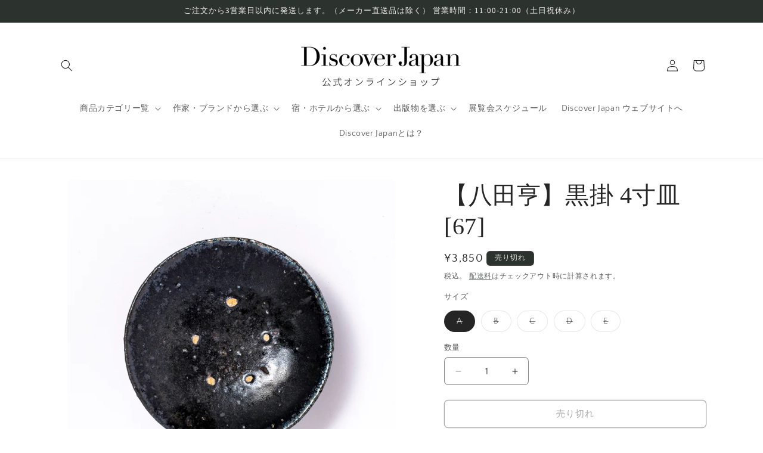

--- FILE ---
content_type: text/html; charset=utf-8
request_url: https://shop.discoverjapan-web.com/products/djlab-1717
body_size: 47291
content:
<!doctype html>
<html class="js" lang="ja">
  <head>
    <meta name="google-site-verification" content="CTwzKgbaYZVdmJJyteJ69bd-E3Z-lXJrFiO-5JrHAxE" />
    <meta charset="utf-8">
    <meta http-equiv="X-UA-Compatible" content="IE=edge">
    <meta name="viewport" content="width=device-width,initial-scale=1">
    <meta name="theme-color" content="">
    <link rel="canonical" href="https://shop.discoverjapan-web.com/products/djlab-1717"><link rel="preconnect" href="https://fonts.shopifycdn.com" crossorigin><title>
      八田亨 黒掛 4寸皿 [67]｜Discover Japan 公式オンラインショップ
</title>

    
      <meta name="description" content="商品情報 サイズ：φ125~143㎜×H30~40㎜（一点一点手作りのため、サイズに個体差があります。あらかじめご了承ください） 配送料 本州・四国…1,100円北海道・九州・沖縄…1,430円常温便でお届けします。 発送の目安 ご注文確定から３営業日内（土日祝日を除く）に発送致します。 発送元 Discover Japan Lab.(実店舗) ラッピング ラッピングをご希望の場合は購入商品と同じカートに「ギフトラッピング」をお入れいただき、注文確定画面へお進みください。 在庫について 注文確定後速やかにお品物を確保致しますが、時間差により在庫切れの場合がございます。在庫切れの際はメールにてご連絡の上、キャンセルの処理をさせて頂きま">
    

    

<meta property="og:site_name" content="Discover Japan 公式オンラインショップ">
<meta property="og:url" content="https://shop.discoverjapan-web.com/products/djlab-1717">
<meta property="og:title" content="八田亨 黒掛 4寸皿 [67]｜Discover Japan 公式オンラインショップ">
<meta property="og:type" content="product">
<meta property="og:description" content="商品情報 サイズ：φ125~143㎜×H30~40㎜（一点一点手作りのため、サイズに個体差があります。あらかじめご了承ください） 配送料 本州・四国…1,100円北海道・九州・沖縄…1,430円常温便でお届けします。 発送の目安 ご注文確定から３営業日内（土日祝日を除く）に発送致します。 発送元 Discover Japan Lab.(実店舗) ラッピング ラッピングをご希望の場合は購入商品と同じカートに「ギフトラッピング」をお入れいただき、注文確定画面へお進みください。 在庫について 注文確定後速やかにお品物を確保致しますが、時間差により在庫切れの場合がございます。在庫切れの際はメールにてご連絡の上、キャンセルの処理をさせて頂きま"><meta property="og:image" content="http://shop.discoverjapan-web.com/cdn/shop/products/hatta_67_main_IMG_0961_DJEC_AO-2.jpg?v=1655708008">
  <meta property="og:image:secure_url" content="https://shop.discoverjapan-web.com/cdn/shop/products/hatta_67_main_IMG_0961_DJEC_AO-2.jpg?v=1655708008">
  <meta property="og:image:width" content="960">
  <meta property="og:image:height" content="960"><meta property="og:price:amount" content="3,850">
  <meta property="og:price:currency" content="JPY"><meta name="twitter:site" content="@Discoverjp_Lab"><meta name="twitter:card" content="summary_large_image">
<meta name="twitter:title" content="八田亨 黒掛 4寸皿 [67]｜Discover Japan 公式オンラインショップ">
<meta name="twitter:description" content="商品情報 サイズ：φ125~143㎜×H30~40㎜（一点一点手作りのため、サイズに個体差があります。あらかじめご了承ください） 配送料 本州・四国…1,100円北海道・九州・沖縄…1,430円常温便でお届けします。 発送の目安 ご注文確定から３営業日内（土日祝日を除く）に発送致します。 発送元 Discover Japan Lab.(実店舗) ラッピング ラッピングをご希望の場合は購入商品と同じカートに「ギフトラッピング」をお入れいただき、注文確定画面へお進みください。 在庫について 注文確定後速やかにお品物を確保致しますが、時間差により在庫切れの場合がございます。在庫切れの際はメールにてご連絡の上、キャンセルの処理をさせて頂きま">


    <script src="//shop.discoverjapan-web.com/cdn/shop/t/23/assets/constants.js?v=132983761750457495441719924382" defer="defer"></script>
    <script src="//shop.discoverjapan-web.com/cdn/shop/t/23/assets/pubsub.js?v=158357773527763999511719924382" defer="defer"></script>
    <script src="//shop.discoverjapan-web.com/cdn/shop/t/23/assets/global.js?v=88558128918567037191719924382" defer="defer"></script><script src="//shop.discoverjapan-web.com/cdn/shop/t/23/assets/animations.js?v=88693664871331136111719924381" defer="defer"></script><script>window.performance && window.performance.mark && window.performance.mark('shopify.content_for_header.start');</script><meta name="facebook-domain-verification" content="0i596buvx3mtjevz053190wcqa73xq">
<meta name="google-site-verification" content="nUDJ5SVjBQ4Ct4RsuBmfU2nticwze8nEnktf7GWun8o">
<meta id="shopify-digital-wallet" name="shopify-digital-wallet" content="/1521614897/digital_wallets/dialog">
<meta name="shopify-checkout-api-token" content="12c683e69d4fec9d9f5f531bea6b235b">
<meta id="in-context-paypal-metadata" data-shop-id="1521614897" data-venmo-supported="false" data-environment="production" data-locale="ja_JP" data-paypal-v4="true" data-currency="JPY">
<link rel="alternate" type="application/json+oembed" href="https://shop.discoverjapan-web.com/products/djlab-1717.oembed">
<script async="async" src="/checkouts/internal/preloads.js?locale=ja-JP"></script>
<script id="apple-pay-shop-capabilities" type="application/json">{"shopId":1521614897,"countryCode":"JP","currencyCode":"JPY","merchantCapabilities":["supports3DS"],"merchantId":"gid:\/\/shopify\/Shop\/1521614897","merchantName":"Discover Japan 公式オンラインショップ","requiredBillingContactFields":["postalAddress","email","phone"],"requiredShippingContactFields":["postalAddress","email","phone"],"shippingType":"shipping","supportedNetworks":["visa","masterCard","amex","jcb","discover"],"total":{"type":"pending","label":"Discover Japan 公式オンラインショップ","amount":"1.00"},"shopifyPaymentsEnabled":true,"supportsSubscriptions":true}</script>
<script id="shopify-features" type="application/json">{"accessToken":"12c683e69d4fec9d9f5f531bea6b235b","betas":["rich-media-storefront-analytics"],"domain":"shop.discoverjapan-web.com","predictiveSearch":false,"shopId":1521614897,"locale":"ja"}</script>
<script>var Shopify = Shopify || {};
Shopify.shop = "discoverjapanmag.myshopify.com";
Shopify.locale = "ja";
Shopify.currency = {"active":"JPY","rate":"1.0"};
Shopify.country = "JP";
Shopify.theme = {"name":"Craft_240710","id":169900736824,"schema_name":"Craft","schema_version":"15.0.0","theme_store_id":1368,"role":"main"};
Shopify.theme.handle = "null";
Shopify.theme.style = {"id":null,"handle":null};
Shopify.cdnHost = "shop.discoverjapan-web.com/cdn";
Shopify.routes = Shopify.routes || {};
Shopify.routes.root = "/";</script>
<script type="module">!function(o){(o.Shopify=o.Shopify||{}).modules=!0}(window);</script>
<script>!function(o){function n(){var o=[];function n(){o.push(Array.prototype.slice.apply(arguments))}return n.q=o,n}var t=o.Shopify=o.Shopify||{};t.loadFeatures=n(),t.autoloadFeatures=n()}(window);</script>
<script id="shop-js-analytics" type="application/json">{"pageType":"product"}</script>
<script defer="defer" async type="module" src="//shop.discoverjapan-web.com/cdn/shopifycloud/shop-js/modules/v2/client.init-shop-cart-sync_CSE-8ASR.ja.esm.js"></script>
<script defer="defer" async type="module" src="//shop.discoverjapan-web.com/cdn/shopifycloud/shop-js/modules/v2/chunk.common_DDD8GOhs.esm.js"></script>
<script defer="defer" async type="module" src="//shop.discoverjapan-web.com/cdn/shopifycloud/shop-js/modules/v2/chunk.modal_B6JNj9sU.esm.js"></script>
<script type="module">
  await import("//shop.discoverjapan-web.com/cdn/shopifycloud/shop-js/modules/v2/client.init-shop-cart-sync_CSE-8ASR.ja.esm.js");
await import("//shop.discoverjapan-web.com/cdn/shopifycloud/shop-js/modules/v2/chunk.common_DDD8GOhs.esm.js");
await import("//shop.discoverjapan-web.com/cdn/shopifycloud/shop-js/modules/v2/chunk.modal_B6JNj9sU.esm.js");

  window.Shopify.SignInWithShop?.initShopCartSync?.({"fedCMEnabled":true,"windoidEnabled":true});

</script>
<script>(function() {
  var isLoaded = false;
  function asyncLoad() {
    if (isLoaded) return;
    isLoaded = true;
    var urls = ["https:\/\/subscription-script2-pr.firebaseapp.com\/script.js?shop=discoverjapanmag.myshopify.com","https:\/\/delivery-date-and-time-picker.amp.tokyo\/script_tags\/cart_attributes.js?shop=discoverjapanmag.myshopify.com","https:\/\/cdn.hextom.com\/js\/quickannouncementbar.js?shop=discoverjapanmag.myshopify.com","https:\/\/documents-app.mixlogue.jp\/scripts\/ue87f9sf8e7rd.min.js?shop=discoverjapanmag.myshopify.com"];
    for (var i = 0; i < urls.length; i++) {
      var s = document.createElement('script');
      s.type = 'text/javascript';
      s.async = true;
      s.src = urls[i];
      var x = document.getElementsByTagName('script')[0];
      x.parentNode.insertBefore(s, x);
    }
  };
  if(window.attachEvent) {
    window.attachEvent('onload', asyncLoad);
  } else {
    window.addEventListener('load', asyncLoad, false);
  }
})();</script>
<script id="__st">var __st={"a":1521614897,"offset":32400,"reqid":"f5ffcd66-3047-483d-965e-28aaa1430c77-1769927361","pageurl":"shop.discoverjapan-web.com\/products\/djlab-1717","u":"e685766c7000","p":"product","rtyp":"product","rid":7155328254136};</script>
<script>window.ShopifyPaypalV4VisibilityTracking = true;</script>
<script id="captcha-bootstrap">!function(){'use strict';const t='contact',e='account',n='new_comment',o=[[t,t],['blogs',n],['comments',n],[t,'customer']],c=[[e,'customer_login'],[e,'guest_login'],[e,'recover_customer_password'],[e,'create_customer']],r=t=>t.map((([t,e])=>`form[action*='/${t}']:not([data-nocaptcha='true']) input[name='form_type'][value='${e}']`)).join(','),a=t=>()=>t?[...document.querySelectorAll(t)].map((t=>t.form)):[];function s(){const t=[...o],e=r(t);return a(e)}const i='password',u='form_key',d=['recaptcha-v3-token','g-recaptcha-response','h-captcha-response',i],f=()=>{try{return window.sessionStorage}catch{return}},m='__shopify_v',_=t=>t.elements[u];function p(t,e,n=!1){try{const o=window.sessionStorage,c=JSON.parse(o.getItem(e)),{data:r}=function(t){const{data:e,action:n}=t;return t[m]||n?{data:e,action:n}:{data:t,action:n}}(c);for(const[e,n]of Object.entries(r))t.elements[e]&&(t.elements[e].value=n);n&&o.removeItem(e)}catch(o){console.error('form repopulation failed',{error:o})}}const l='form_type',E='cptcha';function T(t){t.dataset[E]=!0}const w=window,h=w.document,L='Shopify',v='ce_forms',y='captcha';let A=!1;((t,e)=>{const n=(g='f06e6c50-85a8-45c8-87d0-21a2b65856fe',I='https://cdn.shopify.com/shopifycloud/storefront-forms-hcaptcha/ce_storefront_forms_captcha_hcaptcha.v1.5.2.iife.js',D={infoText:'hCaptchaによる保護',privacyText:'プライバシー',termsText:'利用規約'},(t,e,n)=>{const o=w[L][v],c=o.bindForm;if(c)return c(t,g,e,D).then(n);var r;o.q.push([[t,g,e,D],n]),r=I,A||(h.body.append(Object.assign(h.createElement('script'),{id:'captcha-provider',async:!0,src:r})),A=!0)});var g,I,D;w[L]=w[L]||{},w[L][v]=w[L][v]||{},w[L][v].q=[],w[L][y]=w[L][y]||{},w[L][y].protect=function(t,e){n(t,void 0,e),T(t)},Object.freeze(w[L][y]),function(t,e,n,w,h,L){const[v,y,A,g]=function(t,e,n){const i=e?o:[],u=t?c:[],d=[...i,...u],f=r(d),m=r(i),_=r(d.filter((([t,e])=>n.includes(e))));return[a(f),a(m),a(_),s()]}(w,h,L),I=t=>{const e=t.target;return e instanceof HTMLFormElement?e:e&&e.form},D=t=>v().includes(t);t.addEventListener('submit',(t=>{const e=I(t);if(!e)return;const n=D(e)&&!e.dataset.hcaptchaBound&&!e.dataset.recaptchaBound,o=_(e),c=g().includes(e)&&(!o||!o.value);(n||c)&&t.preventDefault(),c&&!n&&(function(t){try{if(!f())return;!function(t){const e=f();if(!e)return;const n=_(t);if(!n)return;const o=n.value;o&&e.removeItem(o)}(t);const e=Array.from(Array(32),(()=>Math.random().toString(36)[2])).join('');!function(t,e){_(t)||t.append(Object.assign(document.createElement('input'),{type:'hidden',name:u})),t.elements[u].value=e}(t,e),function(t,e){const n=f();if(!n)return;const o=[...t.querySelectorAll(`input[type='${i}']`)].map((({name:t})=>t)),c=[...d,...o],r={};for(const[a,s]of new FormData(t).entries())c.includes(a)||(r[a]=s);n.setItem(e,JSON.stringify({[m]:1,action:t.action,data:r}))}(t,e)}catch(e){console.error('failed to persist form',e)}}(e),e.submit())}));const S=(t,e)=>{t&&!t.dataset[E]&&(n(t,e.some((e=>e===t))),T(t))};for(const o of['focusin','change'])t.addEventListener(o,(t=>{const e=I(t);D(e)&&S(e,y())}));const B=e.get('form_key'),M=e.get(l),P=B&&M;t.addEventListener('DOMContentLoaded',(()=>{const t=y();if(P)for(const e of t)e.elements[l].value===M&&p(e,B);[...new Set([...A(),...v().filter((t=>'true'===t.dataset.shopifyCaptcha))])].forEach((e=>S(e,t)))}))}(h,new URLSearchParams(w.location.search),n,t,e,['guest_login'])})(!0,!0)}();</script>
<script integrity="sha256-4kQ18oKyAcykRKYeNunJcIwy7WH5gtpwJnB7kiuLZ1E=" data-source-attribution="shopify.loadfeatures" defer="defer" src="//shop.discoverjapan-web.com/cdn/shopifycloud/storefront/assets/storefront/load_feature-a0a9edcb.js" crossorigin="anonymous"></script>
<script data-source-attribution="shopify.dynamic_checkout.dynamic.init">var Shopify=Shopify||{};Shopify.PaymentButton=Shopify.PaymentButton||{isStorefrontPortableWallets:!0,init:function(){window.Shopify.PaymentButton.init=function(){};var t=document.createElement("script");t.src="https://shop.discoverjapan-web.com/cdn/shopifycloud/portable-wallets/latest/portable-wallets.ja.js",t.type="module",document.head.appendChild(t)}};
</script>
<script data-source-attribution="shopify.dynamic_checkout.buyer_consent">
  function portableWalletsHideBuyerConsent(e){var t=document.getElementById("shopify-buyer-consent"),n=document.getElementById("shopify-subscription-policy-button");t&&n&&(t.classList.add("hidden"),t.setAttribute("aria-hidden","true"),n.removeEventListener("click",e))}function portableWalletsShowBuyerConsent(e){var t=document.getElementById("shopify-buyer-consent"),n=document.getElementById("shopify-subscription-policy-button");t&&n&&(t.classList.remove("hidden"),t.removeAttribute("aria-hidden"),n.addEventListener("click",e))}window.Shopify?.PaymentButton&&(window.Shopify.PaymentButton.hideBuyerConsent=portableWalletsHideBuyerConsent,window.Shopify.PaymentButton.showBuyerConsent=portableWalletsShowBuyerConsent);
</script>
<script>
  function portableWalletsCleanup(e){e&&e.src&&console.error("Failed to load portable wallets script "+e.src);var t=document.querySelectorAll("shopify-accelerated-checkout .shopify-payment-button__skeleton, shopify-accelerated-checkout-cart .wallet-cart-button__skeleton"),e=document.getElementById("shopify-buyer-consent");for(let e=0;e<t.length;e++)t[e].remove();e&&e.remove()}function portableWalletsNotLoadedAsModule(e){e instanceof ErrorEvent&&"string"==typeof e.message&&e.message.includes("import.meta")&&"string"==typeof e.filename&&e.filename.includes("portable-wallets")&&(window.removeEventListener("error",portableWalletsNotLoadedAsModule),window.Shopify.PaymentButton.failedToLoad=e,"loading"===document.readyState?document.addEventListener("DOMContentLoaded",window.Shopify.PaymentButton.init):window.Shopify.PaymentButton.init())}window.addEventListener("error",portableWalletsNotLoadedAsModule);
</script>

<script type="module" src="https://shop.discoverjapan-web.com/cdn/shopifycloud/portable-wallets/latest/portable-wallets.ja.js" onError="portableWalletsCleanup(this)" crossorigin="anonymous"></script>
<script nomodule>
  document.addEventListener("DOMContentLoaded", portableWalletsCleanup);
</script>

<link id="shopify-accelerated-checkout-styles" rel="stylesheet" media="screen" href="https://shop.discoverjapan-web.com/cdn/shopifycloud/portable-wallets/latest/accelerated-checkout-backwards-compat.css" crossorigin="anonymous">
<style id="shopify-accelerated-checkout-cart">
        #shopify-buyer-consent {
  margin-top: 1em;
  display: inline-block;
  width: 100%;
}

#shopify-buyer-consent.hidden {
  display: none;
}

#shopify-subscription-policy-button {
  background: none;
  border: none;
  padding: 0;
  text-decoration: underline;
  font-size: inherit;
  cursor: pointer;
}

#shopify-subscription-policy-button::before {
  box-shadow: none;
}

      </style>
<script id="sections-script" data-sections="header" defer="defer" src="//shop.discoverjapan-web.com/cdn/shop/t/23/compiled_assets/scripts.js?v=4836"></script>
<script>window.performance && window.performance.mark && window.performance.mark('shopify.content_for_header.end');</script>


    <style data-shopify>
      @font-face {
  font-family: "Quattrocento Sans";
  font-weight: 400;
  font-style: normal;
  font-display: swap;
  src: url("//shop.discoverjapan-web.com/cdn/fonts/quattrocento_sans/quattrocentosans_n4.ce5e9bf514e68f53bdd875976847cf755c702eaa.woff2") format("woff2"),
       url("//shop.discoverjapan-web.com/cdn/fonts/quattrocento_sans/quattrocentosans_n4.44bbfb57d228eb8bb083d1f98e7d96e16137abce.woff") format("woff");
}

      @font-face {
  font-family: "Quattrocento Sans";
  font-weight: 700;
  font-style: normal;
  font-display: swap;
  src: url("//shop.discoverjapan-web.com/cdn/fonts/quattrocento_sans/quattrocentosans_n7.bdda9092621b2e3b4284b12e8f0c092969b176c1.woff2") format("woff2"),
       url("//shop.discoverjapan-web.com/cdn/fonts/quattrocento_sans/quattrocentosans_n7.3f8ab2a91343269966c4aa4831bcd588e7ce07b9.woff") format("woff");
}

      @font-face {
  font-family: "Quattrocento Sans";
  font-weight: 400;
  font-style: italic;
  font-display: swap;
  src: url("//shop.discoverjapan-web.com/cdn/fonts/quattrocento_sans/quattrocentosans_i4.4f70b1e78f59fa1468e3436ab863ff0bf71e71bb.woff2") format("woff2"),
       url("//shop.discoverjapan-web.com/cdn/fonts/quattrocento_sans/quattrocentosans_i4.b695efef5d957af404945574b7239740f79b899f.woff") format("woff");
}

      @font-face {
  font-family: "Quattrocento Sans";
  font-weight: 700;
  font-style: italic;
  font-display: swap;
  src: url("//shop.discoverjapan-web.com/cdn/fonts/quattrocento_sans/quattrocentosans_i7.49d754c8032546c24062cf385f8660abbb11ef1e.woff2") format("woff2"),
       url("//shop.discoverjapan-web.com/cdn/fonts/quattrocento_sans/quattrocentosans_i7.567b0b818999022d5a9ccb99542d8ff8cdb497df.woff") format("woff");
}

      

      
        :root,
        .color-scheme-1 {
          --color-background: 255,255,255;
        
          --gradient-background: #ffffff;
        

        

        --color-foreground: 37,37,37;
        --color-background-contrast: 191,191,191;
        --color-shadow: 37,37,37;
        --color-button: 44,51,47;
        --color-button-text: 255,255,255;
        --color-secondary-button: 255,255,255;
        --color-secondary-button-text: 80,86,85;
        --color-link: 80,86,85;
        --color-badge-foreground: 37,37,37;
        --color-badge-background: 255,255,255;
        --color-badge-border: 37,37,37;
        --payment-terms-background-color: rgb(255 255 255);
      }
      
        
        .color-scheme-2 {
          --color-background: 255,255,255;
        
          --gradient-background: #ffffff;
        

        

        --color-foreground: 37,37,37;
        --color-background-contrast: 191,191,191;
        --color-shadow: 37,37,37;
        --color-button: 37,37,37;
        --color-button-text: 255,255,255;
        --color-secondary-button: 255,255,255;
        --color-secondary-button-text: 37,37,37;
        --color-link: 37,37,37;
        --color-badge-foreground: 37,37,37;
        --color-badge-background: 255,255,255;
        --color-badge-border: 37,37,37;
        --payment-terms-background-color: rgb(255 255 255);
      }
      
        
        .color-scheme-3 {
          --color-background: 113,106,86;
        
          --gradient-background: #716a56;
        

        

        --color-foreground: 239,236,236;
        --color-background-contrast: 41,38,31;
        --color-shadow: 37,37,37;
        --color-button: 239,236,236;
        --color-button-text: 113,106,86;
        --color-secondary-button: 113,106,86;
        --color-secondary-button-text: 239,236,236;
        --color-link: 239,236,236;
        --color-badge-foreground: 239,236,236;
        --color-badge-background: 113,106,86;
        --color-badge-border: 239,236,236;
        --payment-terms-background-color: rgb(113 106 86);
      }
      
        
        .color-scheme-4 {
          --color-background: 44,51,47;
        
          --gradient-background: #2c332f;
        

        

        --color-foreground: 239,236,236;
        --color-background-contrast: 56,65,60;
        --color-shadow: 37,37,37;
        --color-button: 239,236,236;
        --color-button-text: 44,51,47;
        --color-secondary-button: 44,51,47;
        --color-secondary-button-text: 239,236,236;
        --color-link: 239,236,236;
        --color-badge-foreground: 239,236,236;
        --color-badge-background: 44,51,47;
        --color-badge-border: 239,236,236;
        --payment-terms-background-color: rgb(44 51 47);
      }
      
        
        .color-scheme-5 {
          --color-background: 63,81,71;
        
          --gradient-background: #3f5147;
        

        

        --color-foreground: 239,236,236;
        --color-background-contrast: 7,9,8;
        --color-shadow: 37,37,37;
        --color-button: 239,236,236;
        --color-button-text: 63,81,71;
        --color-secondary-button: 63,81,71;
        --color-secondary-button-text: 239,236,236;
        --color-link: 239,236,236;
        --color-badge-foreground: 239,236,236;
        --color-badge-background: 63,81,71;
        --color-badge-border: 239,236,236;
        --payment-terms-background-color: rgb(63 81 71);
      }
      
        
        .color-scheme-23f0521b-7fcb-4f63-926d-19fb11474aca {
          --color-background: 255,255,255;
        
          --gradient-background: #ffffff;
        

        

        --color-foreground: 37,37,37;
        --color-background-contrast: 191,191,191;
        --color-shadow: 37,37,37;
        --color-button: 44,51,47;
        --color-button-text: 255,255,255;
        --color-secondary-button: 255,255,255;
        --color-secondary-button-text: 80,86,85;
        --color-link: 80,86,85;
        --color-badge-foreground: 37,37,37;
        --color-badge-background: 255,255,255;
        --color-badge-border: 37,37,37;
        --payment-terms-background-color: rgb(255 255 255);
      }
      
        
        .color-scheme-72c74e64-6898-4c40-ac29-f4f1af5c628d {
          --color-background: 255,255,255;
        
          --gradient-background: #ffffff;
        

        

        --color-foreground: 218,43,43;
        --color-background-contrast: 191,191,191;
        --color-shadow: 37,37,37;
        --color-button: 218,43,43;
        --color-button-text: 218,43,43;
        --color-secondary-button: 255,255,255;
        --color-secondary-button-text: 218,43,43;
        --color-link: 218,43,43;
        --color-badge-foreground: 218,43,43;
        --color-badge-background: 255,255,255;
        --color-badge-border: 218,43,43;
        --payment-terms-background-color: rgb(255 255 255);
      }
      

      body, .color-scheme-1, .color-scheme-2, .color-scheme-3, .color-scheme-4, .color-scheme-5, .color-scheme-23f0521b-7fcb-4f63-926d-19fb11474aca, .color-scheme-72c74e64-6898-4c40-ac29-f4f1af5c628d {
        color: rgba(var(--color-foreground), 0.75);
        background-color: rgb(var(--color-background));
      }

      :root {
        --font-body-family: "Quattrocento Sans", sans-serif;
        --font-body-style: normal;
        --font-body-weight: 400;
        --font-body-weight-bold: 700;

        --font-heading-family: "New York", Iowan Old Style, Apple Garamond, Baskerville, Times New Roman, Droid Serif, Times, Source Serif Pro, serif, Apple Color Emoji, Segoe UI Emoji, Segoe UI Symbol;
        --font-heading-style: normal;
        --font-heading-weight: 400;

        --font-body-scale: 1.0;
        --font-heading-scale: 1.0;

        --media-padding: px;
        --media-border-opacity: 0.1;
        --media-border-width: 0px;
        --media-radius: 6px;
        --media-shadow-opacity: 0.0;
        --media-shadow-horizontal-offset: 0px;
        --media-shadow-vertical-offset: 4px;
        --media-shadow-blur-radius: 5px;
        --media-shadow-visible: 0;

        --page-width: 120rem;
        --page-width-margin: 0rem;

        --product-card-image-padding: 0.0rem;
        --product-card-corner-radius: 0.6rem;
        --product-card-text-alignment: left;
        --product-card-border-width: 0.1rem;
        --product-card-border-opacity: 0.1;
        --product-card-shadow-opacity: 0.0;
        --product-card-shadow-visible: 0;
        --product-card-shadow-horizontal-offset: 0.0rem;
        --product-card-shadow-vertical-offset: 0.4rem;
        --product-card-shadow-blur-radius: 0.5rem;

        --collection-card-image-padding: 0.0rem;
        --collection-card-corner-radius: 0.6rem;
        --collection-card-text-alignment: left;
        --collection-card-border-width: 0.1rem;
        --collection-card-border-opacity: 0.1;
        --collection-card-shadow-opacity: 0.0;
        --collection-card-shadow-visible: 0;
        --collection-card-shadow-horizontal-offset: 0.0rem;
        --collection-card-shadow-vertical-offset: 0.4rem;
        --collection-card-shadow-blur-radius: 0.5rem;

        --blog-card-image-padding: 0.0rem;
        --blog-card-corner-radius: 0.6rem;
        --blog-card-text-alignment: left;
        --blog-card-border-width: 0.1rem;
        --blog-card-border-opacity: 0.1;
        --blog-card-shadow-opacity: 0.0;
        --blog-card-shadow-visible: 0;
        --blog-card-shadow-horizontal-offset: 0.0rem;
        --blog-card-shadow-vertical-offset: 0.4rem;
        --blog-card-shadow-blur-radius: 0.5rem;

        --badge-corner-radius: 0.6rem;

        --popup-border-width: 1px;
        --popup-border-opacity: 0.5;
        --popup-corner-radius: 6px;
        --popup-shadow-opacity: 0.0;
        --popup-shadow-horizontal-offset: 0px;
        --popup-shadow-vertical-offset: 4px;
        --popup-shadow-blur-radius: 5px;

        --drawer-border-width: 1px;
        --drawer-border-opacity: 0.1;
        --drawer-shadow-opacity: 0.0;
        --drawer-shadow-horizontal-offset: 0px;
        --drawer-shadow-vertical-offset: 4px;
        --drawer-shadow-blur-radius: 5px;

        --spacing-sections-desktop: 24px;
        --spacing-sections-mobile: 20px;

        --grid-desktop-vertical-spacing: 20px;
        --grid-desktop-horizontal-spacing: 20px;
        --grid-mobile-vertical-spacing: 10px;
        --grid-mobile-horizontal-spacing: 10px;

        --text-boxes-border-opacity: 0.1;
        --text-boxes-border-width: 0px;
        --text-boxes-radius: 6px;
        --text-boxes-shadow-opacity: 0.0;
        --text-boxes-shadow-visible: 0;
        --text-boxes-shadow-horizontal-offset: 0px;
        --text-boxes-shadow-vertical-offset: 4px;
        --text-boxes-shadow-blur-radius: 5px;

        --buttons-radius: 6px;
        --buttons-radius-outset: 7px;
        --buttons-border-width: 1px;
        --buttons-border-opacity: 1.0;
        --buttons-shadow-opacity: 0.0;
        --buttons-shadow-visible: 0;
        --buttons-shadow-horizontal-offset: 0px;
        --buttons-shadow-vertical-offset: 4px;
        --buttons-shadow-blur-radius: 5px;
        --buttons-border-offset: 0.3px;

        --inputs-radius: 6px;
        --inputs-border-width: 1px;
        --inputs-border-opacity: 0.55;
        --inputs-shadow-opacity: 0.0;
        --inputs-shadow-horizontal-offset: 0px;
        --inputs-margin-offset: 0px;
        --inputs-shadow-vertical-offset: 4px;
        --inputs-shadow-blur-radius: 5px;
        --inputs-radius-outset: 7px;

        --variant-pills-radius: 40px;
        --variant-pills-border-width: 1px;
        --variant-pills-border-opacity: 0.55;
        --variant-pills-shadow-opacity: 0.0;
        --variant-pills-shadow-horizontal-offset: 0px;
        --variant-pills-shadow-vertical-offset: 4px;
        --variant-pills-shadow-blur-radius: 5px;
      }

      *,
      *::before,
      *::after {
        box-sizing: inherit;
      }

      html {
        box-sizing: border-box;
        font-size: calc(var(--font-body-scale) * 62.5%);
        height: 100%;
      }

      body {
        display: grid;
        grid-template-rows: auto auto 1fr auto;
        grid-template-columns: 100%;
        min-height: 100%;
        margin: 0;
        font-size: 1.5rem;
        letter-spacing: 0.06rem;
        line-height: calc(1 + 0.8 / var(--font-body-scale));
        font-family: var(--font-body-family);
        font-style: var(--font-body-style);
        font-weight: var(--font-body-weight);
      }

      @media screen and (min-width: 750px) {
        body {
          font-size: 1.6rem;
        }
      }
    </style>

    <link href="//shop.discoverjapan-web.com/cdn/shop/t/23/assets/base.css?v=144968985024194912401719924381" rel="stylesheet" type="text/css" media="all" />

      <link rel="preload" as="font" href="//shop.discoverjapan-web.com/cdn/fonts/quattrocento_sans/quattrocentosans_n4.ce5e9bf514e68f53bdd875976847cf755c702eaa.woff2" type="font/woff2" crossorigin>
      
<link
        rel="stylesheet"
        href="//shop.discoverjapan-web.com/cdn/shop/t/23/assets/component-predictive-search.css?v=118923337488134913561719924382"
        media="print"
        onload="this.media='all'"
      ><script>
      if (Shopify.designMode) {
        document.documentElement.classList.add('shopify-design-mode');
      }
    </script>
  <!-- BEGIN app block: shopify://apps/instafeed/blocks/head-block/c447db20-095d-4a10-9725-b5977662c9d5 --><link rel="preconnect" href="https://cdn.nfcube.com/">
<link rel="preconnect" href="https://scontent.cdninstagram.com/">


  <script>
    document.addEventListener('DOMContentLoaded', function () {
      let instafeedScript = document.createElement('script');

      
        instafeedScript.src = 'https://storage.nfcube.com/instafeed-dac7843cf7df1c0153a45176c829fb02.js';
      

      document.body.appendChild(instafeedScript);
    });
  </script>





<!-- END app block --><!-- BEGIN app block: shopify://apps/sami-b2b-lock/blocks/app-embed/8d86a3b4-97b3-44ab-adc1-ec01c5a89da9 -->
 


  <script>

    window.Samita = window.Samita || {}
    Samita.SamitaLocksAccessParams = Samita.SamitaLocksAccessParams || {}
    Samita.SamitaLocksAccessParams.settings =  {"general":{"price_atc":"plain_text","effect_button":"ripple","lock_image_url":"https://cdn.shopify.com/shopifycloud/web/assets/v1/vite/client/en/assets/ineligible404Illustration-DJzlZ34NTBCz.svg","collectFeedback":true,"limit_collections":false,"placeholder_message":true,"placeholder_templateLock":true},"template":{"text_color":"#000","btn_bg_color":"#7396a2","bg_placeholder":"#f3f3f3","btn_text_color":"#ffffff","bg_notification":"#fff","input_box_shadow":"#ccc","plain_text_color":"#230d0d","color_placeholder":"#000","button_priceAtc_bg":"#5487a0","input_passcode_color":"#000","button_priceAtc_color":"#fff","input_passcode_background":"#ffffff"}};
    Samita.SamitaLocksAccessParams.locks =  [];
    Samita.SamitaLocksAccessParams.themeStoreId = Shopify.theme.theme_store_id;
    Samita.SamitaLocksAccessParams.ShopUrl = Shopify.shop;
    Samita.SamitaLocksAccessParams.features =  {"conditions_specific_products":10,"isCreateAbleLock":false,"number_lock_to_add":1,"login_to_view_products":true,"login_to_view_pages":true,"login_to_view_urls":true,"login_to_view_blogs":true,"login_to_view_collections":true,"login_to_view_whole_websites":true,"password_protect_pages_with_locks":true,"add_multiple_passcode":true,"secret_link_view_page":true,"exclude_specific_URLs":true,"login_view_price":true,"hide_product_and_collection":true,"hide_add_to_cart_price_and_btn":true,"redirect_to_any_page_url":true,"hide_price_on_gg_search":true,"select_blog_article_to_lock":true,"select_customer_for_lock":true,"exclude_product":true,"request_access":true,"integrateApp":true,"date_range":true,"country_restriction":true,"available_languages":true,"lock_variants":true,"checkout_lock":true};
    Samita.SamitaLocksAccessParams.themeInfo  = [{"id":169900736824,"name":"Craft_240710","role":"main","theme_store_id":1368,"selected":true,"theme_name":"Craft","theme_version":"15.0.0"},{"id":169951035704,"name":"Debut_PICKUP_240704bkup","role":"unpublished","theme_store_id":796,"selected":false,"theme_name":"Debut","theme_version":"16.5.6"},{"id":170110320952,"name":"Debut_PICKUP_240710bkup","role":"unpublished","theme_store_id":796,"selected":false,"theme_name":"Debut","theme_version":"16.5.6"},{"id":82065326129,"name":"Debut_PICKUP","role":"unpublished","theme_store_id":796,"selected":false,"theme_name":"Debut","theme_version":"16.5.6"}];
    Samita.SamitaLocksAccessParams.appUrl = "https:\/\/lock.samita.io";
    Samita.SamitaLocksAccessParams.selector = {"theme_store_id":1368,"theme_name":"Craft","product":{"price":"div[id*='price-template']","btnAtc":".product-form__buttons button.product-form__submit","mainContent":"main#MainContent"},"collection":{"productSelector":"ul.grid.product-grid li.grid__item, div#gf-products > div","collectionSelect":".collection-list .collection-list__item","price":".card-information .price, .spf-product-card__price-wrapper","btnAtc":"form.spf-product__form"},"searchPage":{"productSelector":"ul.grid.product-grid li.grid__item","price":".card-information .price","btnAtc":""},"otherPage":{"productSelector":"ul.grid.product-grid li.grid__item","collectionSelect":".collection-list","price":".card-information .price","btnAtc":""},"index":{"productSelector":"ul.grid.product-grid li.grid__item","collectionSelect":".collection-list .collection-list__item","price":".card-information .price","btnAtc":""}};
    Samita.SamitaLocksAccessParams.translation = {"default":{"general":{"Back":"Back","Submit":"Submit","Enter_passcode":"Enter passcode","Passcode_empty":"Passcode cant be empty !!","secret_lock_atc":"You cannot see the add to cart of this product !!","title_linkScret":"The link is locked !!","customer_lock_atc":"Button add to cart has been lock !!","secret_lock_price":"You cannot see the price of this product !!","Login_to_see_price":"Login to see price","Passcode_incorrect":"Passcode is incorrect !!","customer_lock_price":"Price had been locked !!","Login_to_Add_to_cart":"Login to Add to cart","notification_linkScret":"resource accessible only with secret link","This_resource_has_been_locked":"This resource has been locked","please_enter_passcode_to_unlock":"Please enter your passcode to unlock this resource"}}};
    Samita.SamitaLocksAccessParams.locale = "ja";
    Samita.SamitaLocksAccessParams.current_locale = "ja";
    Samita.SamitaLocksAccessParams.ListHandle = [];
    Samita.SamitaLocksAccessParams.ProductsLoad = [];
    Samita.SamitaLocksAccessParams.proxy_url = "/apps/samita-lock"
    Samita.SamitaLocksAccessParams.tokenStorefrontSamiLock = "583f0f5e84a41447574aeb94ac324c47";

    if(window?.Shopify?.designMode){
        window.Samita.SamitaLocksAccessParams.locks = [];
    }

    
      document.querySelector('html').classList.add('smt-loadding');
    

    
    

    

    


    Samita.SamitaLocksAccessParams.product ={"id":7155328254136,"title":"【八田亨】黒掛 4寸皿 [67]","handle":"djlab-1717","description":"\u003cmeta charset=\"utf-8\"\u003e\u003ctable width=\"100%\"\u003e\n\u003ctbody\u003e\n\u003ctr style=\"height: 18px;\" data-mce-style=\"height: 18px;\"\u003e\n\u003ctd valign=\"top\" style=\"width: 25%;\" data-mce-style=\"width: 25%;\"\u003e商品情報\u003c\/td\u003e\n\u003ctd valign=\"top\" style=\"width: 75%;\" data-mce-style=\"width: 75%;\"\u003eサイズ：φ125~143㎜×H30~40㎜\u003cbr\u003e（一点一点手作りのため、サイズに個体差があります。あらかじめご了承ください）\u003c\/td\u003e\n\u003c\/tr\u003e\n\u003ctr style=\"height: 18px;\" data-mce-style=\"height: 18px;\"\u003e\n\u003ctd valign=\"top\" style=\"width: 25%;\" data-mce-style=\"width: 25%;\"\u003e配送料\u003c\/td\u003e\n\u003ctd valign=\"top\" style=\"width: 75%;\" data-mce-style=\"width: 75%;\"\u003e本州・四国…1,100円\u003cbr\u003e北海道・九州・沖縄…1,430円\u003cbr\u003e常温便でお届けします。\u003c\/td\u003e\n\u003c\/tr\u003e\n\u003ctr style=\"height: 18px;\" data-mce-style=\"height: 18px;\"\u003e\n\u003ctd valign=\"top\" style=\"width: 25%;\" data-mce-style=\"width: 25%;\"\u003e発送の目安\u003c\/td\u003e\n\u003ctd valign=\"top\" style=\"width: 75%;\" data-mce-style=\"width: 75%;\"\u003eご注文確定から３営業日内（土日祝日を除く）に発送致します。\u003c\/td\u003e\n\u003c\/tr\u003e\n\u003ctr style=\"height: 18px;\" data-mce-style=\"height: 18px;\"\u003e\n\u003ctd valign=\"top\" style=\"width: 25%;\" data-mce-style=\"width: 25%;\"\u003e発送元\u003c\/td\u003e\n\u003ctd valign=\"top\" style=\"width: 75%;\" data-mce-style=\"width: 75%;\"\u003eDiscover Japan Lab.(実店舗)\u003c\/td\u003e\n\u003c\/tr\u003e\n\u003ctr style=\"height: 18px;\" data-mce-style=\"height: 18px;\"\u003e\n\u003ctd valign=\"top\" style=\"width: 25%;\" data-mce-style=\"width: 25%;\"\u003eラッピング\u003c\/td\u003e\n\u003ctd valign=\"top\" style=\"width: 75%;\" data-mce-style=\"width: 75%;\"\u003eラッピングをご希望の場合は購入商品と同じカートに「\u003ca href=\"https:\/\/shop.discoverjapan-web.com\/collections\/more\/products\/lab-000\"\u003eギフトラッピング\u003c\/a\u003e」をお入れいただき、注文確定画面へお進みください。\u003c\/td\u003e\n\u003c\/tr\u003e\n\u003ctr style=\"height: 18px;\" data-mce-style=\"height: 18px;\"\u003e\n\u003ctd valign=\"top\" style=\"width: 25%;\" data-mce-style=\"width: 25%;\"\u003e在庫について\u003c\/td\u003e\n\u003ctd valign=\"top\" style=\"width: 75%;\" data-mce-style=\"width: 75%;\"\u003e注文確定後速やかにお品物を確保致しますが、時間差により在庫切れの場合がございます。在庫切れの際はメールにてご連絡の上、キャンセルの処理をさせて頂きます。予めご理解いただきますようお願い申し上げます。\u003c\/td\u003e\n\u003c\/tr\u003e\n\u003ctr style=\"height: 18px;\" data-mce-style=\"height: 18px;\"\u003e\n\u003ctd valign=\"top\" style=\"width: 25%;\" data-mce-style=\"width: 25%;\"\u003eお問い合わせ\u003c\/td\u003e\n\u003ctd valign=\"top\" style=\"width: 75%;\" data-mce-style=\"width: 75%;\"\u003eご購入に関しては、\u003ca href=\"https:\/\/shop.discoverjapan-web.com\/pages\/legalnotice\"\u003eご購入前に\u003c\/a\u003eをご参照ください。お問合せは、こちらの\u003ca href=\"https:\/\/shop.discoverjapan-web.com\/pages\/contact-1\"\u003eお問い合わせフォーム\u003c\/a\u003eからお願いいたします。配送伝票に記載されているメーカー宛に直接お問い合わせいただてもお答えは出来かねますので予めご了承ください。\u003c\/td\u003e\n\u003c\/tr\u003e\n\u003c\/tbody\u003e\n\u003ctbody\u003e\u003c\/tbody\u003e\n\u003c\/table\u003e\n\u003ch2\u003e＜作家のご紹介＞八田亨（はった・とおる） \u003c\/h2\u003e\u003cp\u003e1977年、石川県生まれ。2000年、大阪産業大学工学部環境デザイン学科卒業。日本クラフト展、朝日現代クラフト展、朝日陶芸展、日現代クラフト展などで入選。2003年独立。2004年、大阪府堺市にて穴窯を築窯。\u003c\/p\u003e\u003cem\u003e\u003cb\u003e関連記事\u003c\/b\u003e\u003c\/em\u003e\u003cbr\u003e\n\u003ca href=\"https:\/\/discoverjapan-web.com\/article\/72301\" target=\"_blank\"\u003e八田亨のうつわ「ありのままの自分を映す存在」\u003c\/a\u003e\u003cbr\u003e\u003cbr\u003e\n\u003cem\u003e\u003cb\u003e掲載誌\u003c\/b\u003e\u003c\/em\u003e\u003cbr\u003e\n\u003ca href=\"https:\/\/discoverjapan-web.com\/article\/90554\" target=\"_blank\"\u003e渋谷パルコ「TABERU 2022 特別展」\nうつわ祥見 KAMAKURA×Discover Japan\u003c\/a\u003e\t","published_at":"2022-06-21T11:00:13+09:00","created_at":"2022-06-17T15:40:49+09:00","vendor":"うつわ祥見","type":"手仕事のうつわ","tags":["Discover Japan Lab","TABERU2022","は行","ギフト_敬老の日","ギフト_父の日","ギャラリー_うつわ祥見","テーブルウェア","テーブルウェア_皿","作家もののうつわ","八田亨"],"price":385000,"price_min":385000,"price_max":385000,"available":false,"price_varies":false,"compare_at_price":null,"compare_at_price_min":0,"compare_at_price_max":0,"compare_at_price_varies":false,"variants":[{"id":41645158662328,"title":"A","option1":"A","option2":null,"option3":null,"sku":null,"requires_shipping":true,"taxable":true,"featured_image":{"id":37262025719992,"product_id":7155328254136,"position":5,"created_at":"2022-06-20T15:53:19+09:00","updated_at":"2022-06-20T15:53:28+09:00","alt":null,"width":960,"height":960,"src":"\/\/shop.discoverjapan-web.com\/cdn\/shop\/products\/hatta_67_A_IMG_0961_DJEC_AO.jpg?v=1655708008","variant_ids":[41645158662328]},"available":false,"name":"【八田亨】黒掛 4寸皿 [67] - A","public_title":"A","options":["A"],"price":385000,"weight":0,"compare_at_price":null,"inventory_management":"shopify","barcode":null,"featured_media":{"alt":null,"id":29566567612600,"position":5,"preview_image":{"aspect_ratio":1.0,"height":960,"width":960,"src":"\/\/shop.discoverjapan-web.com\/cdn\/shop\/products\/hatta_67_A_IMG_0961_DJEC_AO.jpg?v=1655708008"}},"requires_selling_plan":false,"selling_plan_allocations":[]},{"id":41645158695096,"title":"B","option1":"B","option2":null,"option3":null,"sku":null,"requires_shipping":true,"taxable":true,"featured_image":{"id":37262025556152,"product_id":7155328254136,"position":6,"created_at":"2022-06-20T15:53:19+09:00","updated_at":"2022-06-20T15:53:28+09:00","alt":null,"width":960,"height":960,"src":"\/\/shop.discoverjapan-web.com\/cdn\/shop\/products\/hatta_67_B_IMG_0965_DJEC_AO.jpg?v=1655708008","variant_ids":[41645158695096]},"available":false,"name":"【八田亨】黒掛 4寸皿 [67] - B","public_title":"B","options":["B"],"price":385000,"weight":0,"compare_at_price":null,"inventory_management":"shopify","barcode":null,"featured_media":{"alt":null,"id":29566567645368,"position":6,"preview_image":{"aspect_ratio":1.0,"height":960,"width":960,"src":"\/\/shop.discoverjapan-web.com\/cdn\/shop\/products\/hatta_67_B_IMG_0965_DJEC_AO.jpg?v=1655708008"}},"requires_selling_plan":false,"selling_plan_allocations":[]},{"id":41645158727864,"title":"C","option1":"C","option2":null,"option3":null,"sku":null,"requires_shipping":true,"taxable":true,"featured_image":{"id":37262026014904,"product_id":7155328254136,"position":7,"created_at":"2022-06-20T15:53:19+09:00","updated_at":"2022-06-20T15:53:28+09:00","alt":null,"width":960,"height":960,"src":"\/\/shop.discoverjapan-web.com\/cdn\/shop\/products\/hatta_67_C_IMG_0966_DJEC_AO.jpg?v=1655708008","variant_ids":[41645158727864]},"available":false,"name":"【八田亨】黒掛 4寸皿 [67] - C","public_title":"C","options":["C"],"price":385000,"weight":0,"compare_at_price":null,"inventory_management":"shopify","barcode":null,"featured_media":{"alt":null,"id":29566567678136,"position":7,"preview_image":{"aspect_ratio":1.0,"height":960,"width":960,"src":"\/\/shop.discoverjapan-web.com\/cdn\/shop\/products\/hatta_67_C_IMG_0966_DJEC_AO.jpg?v=1655708008"}},"requires_selling_plan":false,"selling_plan_allocations":[]},{"id":41645158760632,"title":"D","option1":"D","option2":null,"option3":null,"sku":null,"requires_shipping":true,"taxable":true,"featured_image":{"id":37262025916600,"product_id":7155328254136,"position":8,"created_at":"2022-06-20T15:53:19+09:00","updated_at":"2022-06-20T15:53:28+09:00","alt":null,"width":960,"height":960,"src":"\/\/shop.discoverjapan-web.com\/cdn\/shop\/products\/hatta_67_D_IMG_0969_DJEC_AO.jpg?v=1655708008","variant_ids":[41645158760632]},"available":false,"name":"【八田亨】黒掛 4寸皿 [67] - D","public_title":"D","options":["D"],"price":385000,"weight":0,"compare_at_price":null,"inventory_management":"shopify","barcode":null,"featured_media":{"alt":null,"id":29566567710904,"position":8,"preview_image":{"aspect_ratio":1.0,"height":960,"width":960,"src":"\/\/shop.discoverjapan-web.com\/cdn\/shop\/products\/hatta_67_D_IMG_0969_DJEC_AO.jpg?v=1655708008"}},"requires_selling_plan":false,"selling_plan_allocations":[]},{"id":41645158793400,"title":"E","option1":"E","option2":null,"option3":null,"sku":null,"requires_shipping":true,"taxable":true,"featured_image":{"id":37262025687224,"product_id":7155328254136,"position":9,"created_at":"2022-06-20T15:53:19+09:00","updated_at":"2022-06-20T15:53:28+09:00","alt":null,"width":960,"height":960,"src":"\/\/shop.discoverjapan-web.com\/cdn\/shop\/products\/hatta_67_E_IMG_0970_DJEC_AO.jpg?v=1655708008","variant_ids":[41645158793400]},"available":false,"name":"【八田亨】黒掛 4寸皿 [67] - E","public_title":"E","options":["E"],"price":385000,"weight":0,"compare_at_price":null,"inventory_management":"shopify","barcode":null,"featured_media":{"alt":null,"id":29566567743672,"position":9,"preview_image":{"aspect_ratio":1.0,"height":960,"width":960,"src":"\/\/shop.discoverjapan-web.com\/cdn\/shop\/products\/hatta_67_E_IMG_0970_DJEC_AO.jpg?v=1655708008"}},"requires_selling_plan":false,"selling_plan_allocations":[]}],"images":["\/\/shop.discoverjapan-web.com\/cdn\/shop\/products\/hatta_67_main_IMG_0961_DJEC_AO-2.jpg?v=1655708008","\/\/shop.discoverjapan-web.com\/cdn\/shop\/products\/hatta_67_sub_shafu_IMG_0083_DJEC_AO.jpg?v=1655708008","\/\/shop.discoverjapan-web.com\/cdn\/shop\/products\/hatta_67_sub_side_IMG_0082_DJEC_AO.jpg?v=1655708008","\/\/shop.discoverjapan-web.com\/cdn\/shop\/products\/hatta_67_sub_bottom_IMG_0962_DJEC_AO.jpg?v=1655708008","\/\/shop.discoverjapan-web.com\/cdn\/shop\/products\/hatta_67_A_IMG_0961_DJEC_AO.jpg?v=1655708008","\/\/shop.discoverjapan-web.com\/cdn\/shop\/products\/hatta_67_B_IMG_0965_DJEC_AO.jpg?v=1655708008","\/\/shop.discoverjapan-web.com\/cdn\/shop\/products\/hatta_67_C_IMG_0966_DJEC_AO.jpg?v=1655708008","\/\/shop.discoverjapan-web.com\/cdn\/shop\/products\/hatta_67_D_IMG_0969_DJEC_AO.jpg?v=1655708008","\/\/shop.discoverjapan-web.com\/cdn\/shop\/products\/hatta_67_E_IMG_0970_DJEC_AO.jpg?v=1655708008"],"featured_image":"\/\/shop.discoverjapan-web.com\/cdn\/shop\/products\/hatta_67_main_IMG_0961_DJEC_AO-2.jpg?v=1655708008","options":["サイズ"],"media":[{"alt":null,"id":29566567776440,"position":1,"preview_image":{"aspect_ratio":1.0,"height":960,"width":960,"src":"\/\/shop.discoverjapan-web.com\/cdn\/shop\/products\/hatta_67_main_IMG_0961_DJEC_AO-2.jpg?v=1655708008"},"aspect_ratio":1.0,"height":960,"media_type":"image","src":"\/\/shop.discoverjapan-web.com\/cdn\/shop\/products\/hatta_67_main_IMG_0961_DJEC_AO-2.jpg?v=1655708008","width":960},{"alt":null,"id":29566567841976,"position":2,"preview_image":{"aspect_ratio":1.0,"height":960,"width":960,"src":"\/\/shop.discoverjapan-web.com\/cdn\/shop\/products\/hatta_67_sub_shafu_IMG_0083_DJEC_AO.jpg?v=1655708008"},"aspect_ratio":1.0,"height":960,"media_type":"image","src":"\/\/shop.discoverjapan-web.com\/cdn\/shop\/products\/hatta_67_sub_shafu_IMG_0083_DJEC_AO.jpg?v=1655708008","width":960},{"alt":null,"id":29566567874744,"position":3,"preview_image":{"aspect_ratio":1.0,"height":960,"width":960,"src":"\/\/shop.discoverjapan-web.com\/cdn\/shop\/products\/hatta_67_sub_side_IMG_0082_DJEC_AO.jpg?v=1655708008"},"aspect_ratio":1.0,"height":960,"media_type":"image","src":"\/\/shop.discoverjapan-web.com\/cdn\/shop\/products\/hatta_67_sub_side_IMG_0082_DJEC_AO.jpg?v=1655708008","width":960},{"alt":null,"id":29566567809208,"position":4,"preview_image":{"aspect_ratio":1.0,"height":960,"width":960,"src":"\/\/shop.discoverjapan-web.com\/cdn\/shop\/products\/hatta_67_sub_bottom_IMG_0962_DJEC_AO.jpg?v=1655708008"},"aspect_ratio":1.0,"height":960,"media_type":"image","src":"\/\/shop.discoverjapan-web.com\/cdn\/shop\/products\/hatta_67_sub_bottom_IMG_0962_DJEC_AO.jpg?v=1655708008","width":960},{"alt":null,"id":29566567612600,"position":5,"preview_image":{"aspect_ratio":1.0,"height":960,"width":960,"src":"\/\/shop.discoverjapan-web.com\/cdn\/shop\/products\/hatta_67_A_IMG_0961_DJEC_AO.jpg?v=1655708008"},"aspect_ratio":1.0,"height":960,"media_type":"image","src":"\/\/shop.discoverjapan-web.com\/cdn\/shop\/products\/hatta_67_A_IMG_0961_DJEC_AO.jpg?v=1655708008","width":960},{"alt":null,"id":29566567645368,"position":6,"preview_image":{"aspect_ratio":1.0,"height":960,"width":960,"src":"\/\/shop.discoverjapan-web.com\/cdn\/shop\/products\/hatta_67_B_IMG_0965_DJEC_AO.jpg?v=1655708008"},"aspect_ratio":1.0,"height":960,"media_type":"image","src":"\/\/shop.discoverjapan-web.com\/cdn\/shop\/products\/hatta_67_B_IMG_0965_DJEC_AO.jpg?v=1655708008","width":960},{"alt":null,"id":29566567678136,"position":7,"preview_image":{"aspect_ratio":1.0,"height":960,"width":960,"src":"\/\/shop.discoverjapan-web.com\/cdn\/shop\/products\/hatta_67_C_IMG_0966_DJEC_AO.jpg?v=1655708008"},"aspect_ratio":1.0,"height":960,"media_type":"image","src":"\/\/shop.discoverjapan-web.com\/cdn\/shop\/products\/hatta_67_C_IMG_0966_DJEC_AO.jpg?v=1655708008","width":960},{"alt":null,"id":29566567710904,"position":8,"preview_image":{"aspect_ratio":1.0,"height":960,"width":960,"src":"\/\/shop.discoverjapan-web.com\/cdn\/shop\/products\/hatta_67_D_IMG_0969_DJEC_AO.jpg?v=1655708008"},"aspect_ratio":1.0,"height":960,"media_type":"image","src":"\/\/shop.discoverjapan-web.com\/cdn\/shop\/products\/hatta_67_D_IMG_0969_DJEC_AO.jpg?v=1655708008","width":960},{"alt":null,"id":29566567743672,"position":9,"preview_image":{"aspect_ratio":1.0,"height":960,"width":960,"src":"\/\/shop.discoverjapan-web.com\/cdn\/shop\/products\/hatta_67_E_IMG_0970_DJEC_AO.jpg?v=1655708008"},"aspect_ratio":1.0,"height":960,"media_type":"image","src":"\/\/shop.discoverjapan-web.com\/cdn\/shop\/products\/hatta_67_E_IMG_0970_DJEC_AO.jpg?v=1655708008","width":960}],"requires_selling_plan":false,"selling_plan_groups":[],"content":"\u003cmeta charset=\"utf-8\"\u003e\u003ctable width=\"100%\"\u003e\n\u003ctbody\u003e\n\u003ctr style=\"height: 18px;\" data-mce-style=\"height: 18px;\"\u003e\n\u003ctd valign=\"top\" style=\"width: 25%;\" data-mce-style=\"width: 25%;\"\u003e商品情報\u003c\/td\u003e\n\u003ctd valign=\"top\" style=\"width: 75%;\" data-mce-style=\"width: 75%;\"\u003eサイズ：φ125~143㎜×H30~40㎜\u003cbr\u003e（一点一点手作りのため、サイズに個体差があります。あらかじめご了承ください）\u003c\/td\u003e\n\u003c\/tr\u003e\n\u003ctr style=\"height: 18px;\" data-mce-style=\"height: 18px;\"\u003e\n\u003ctd valign=\"top\" style=\"width: 25%;\" data-mce-style=\"width: 25%;\"\u003e配送料\u003c\/td\u003e\n\u003ctd valign=\"top\" style=\"width: 75%;\" data-mce-style=\"width: 75%;\"\u003e本州・四国…1,100円\u003cbr\u003e北海道・九州・沖縄…1,430円\u003cbr\u003e常温便でお届けします。\u003c\/td\u003e\n\u003c\/tr\u003e\n\u003ctr style=\"height: 18px;\" data-mce-style=\"height: 18px;\"\u003e\n\u003ctd valign=\"top\" style=\"width: 25%;\" data-mce-style=\"width: 25%;\"\u003e発送の目安\u003c\/td\u003e\n\u003ctd valign=\"top\" style=\"width: 75%;\" data-mce-style=\"width: 75%;\"\u003eご注文確定から３営業日内（土日祝日を除く）に発送致します。\u003c\/td\u003e\n\u003c\/tr\u003e\n\u003ctr style=\"height: 18px;\" data-mce-style=\"height: 18px;\"\u003e\n\u003ctd valign=\"top\" style=\"width: 25%;\" data-mce-style=\"width: 25%;\"\u003e発送元\u003c\/td\u003e\n\u003ctd valign=\"top\" style=\"width: 75%;\" data-mce-style=\"width: 75%;\"\u003eDiscover Japan Lab.(実店舗)\u003c\/td\u003e\n\u003c\/tr\u003e\n\u003ctr style=\"height: 18px;\" data-mce-style=\"height: 18px;\"\u003e\n\u003ctd valign=\"top\" style=\"width: 25%;\" data-mce-style=\"width: 25%;\"\u003eラッピング\u003c\/td\u003e\n\u003ctd valign=\"top\" style=\"width: 75%;\" data-mce-style=\"width: 75%;\"\u003eラッピングをご希望の場合は購入商品と同じカートに「\u003ca href=\"https:\/\/shop.discoverjapan-web.com\/collections\/more\/products\/lab-000\"\u003eギフトラッピング\u003c\/a\u003e」をお入れいただき、注文確定画面へお進みください。\u003c\/td\u003e\n\u003c\/tr\u003e\n\u003ctr style=\"height: 18px;\" data-mce-style=\"height: 18px;\"\u003e\n\u003ctd valign=\"top\" style=\"width: 25%;\" data-mce-style=\"width: 25%;\"\u003e在庫について\u003c\/td\u003e\n\u003ctd valign=\"top\" style=\"width: 75%;\" data-mce-style=\"width: 75%;\"\u003e注文確定後速やかにお品物を確保致しますが、時間差により在庫切れの場合がございます。在庫切れの際はメールにてご連絡の上、キャンセルの処理をさせて頂きます。予めご理解いただきますようお願い申し上げます。\u003c\/td\u003e\n\u003c\/tr\u003e\n\u003ctr style=\"height: 18px;\" data-mce-style=\"height: 18px;\"\u003e\n\u003ctd valign=\"top\" style=\"width: 25%;\" data-mce-style=\"width: 25%;\"\u003eお問い合わせ\u003c\/td\u003e\n\u003ctd valign=\"top\" style=\"width: 75%;\" data-mce-style=\"width: 75%;\"\u003eご購入に関しては、\u003ca href=\"https:\/\/shop.discoverjapan-web.com\/pages\/legalnotice\"\u003eご購入前に\u003c\/a\u003eをご参照ください。お問合せは、こちらの\u003ca href=\"https:\/\/shop.discoverjapan-web.com\/pages\/contact-1\"\u003eお問い合わせフォーム\u003c\/a\u003eからお願いいたします。配送伝票に記載されているメーカー宛に直接お問い合わせいただてもお答えは出来かねますので予めご了承ください。\u003c\/td\u003e\n\u003c\/tr\u003e\n\u003c\/tbody\u003e\n\u003ctbody\u003e\u003c\/tbody\u003e\n\u003c\/table\u003e\n\u003ch2\u003e＜作家のご紹介＞八田亨（はった・とおる） \u003c\/h2\u003e\u003cp\u003e1977年、石川県生まれ。2000年、大阪産業大学工学部環境デザイン学科卒業。日本クラフト展、朝日現代クラフト展、朝日陶芸展、日現代クラフト展などで入選。2003年独立。2004年、大阪府堺市にて穴窯を築窯。\u003c\/p\u003e\u003cem\u003e\u003cb\u003e関連記事\u003c\/b\u003e\u003c\/em\u003e\u003cbr\u003e\n\u003ca href=\"https:\/\/discoverjapan-web.com\/article\/72301\" target=\"_blank\"\u003e八田亨のうつわ「ありのままの自分を映す存在」\u003c\/a\u003e\u003cbr\u003e\u003cbr\u003e\n\u003cem\u003e\u003cb\u003e掲載誌\u003c\/b\u003e\u003c\/em\u003e\u003cbr\u003e\n\u003ca href=\"https:\/\/discoverjapan-web.com\/article\/90554\" target=\"_blank\"\u003e渋谷パルコ「TABERU 2022 特別展」\nうつわ祥見 KAMAKURA×Discover Japan\u003c\/a\u003e\t"};
    Samita.SamitaLocksAccessParams.product.collections = [164115710001,289456619704,238340374712,164616241201,243364823224]
    

    
    
    
    Samita.SamitaLocksAccessParams.pageType = "product"
  </script>

  <style>
    html .lock__notificationTemplateWrapper{
      background: #fff !important;
    }

    html button#passcodebtn{
      background: #7396a2 !important;
      color: #ffffff !important;
    }

    html input#passcode{
      background: #ffffff !important;
      color: #000 !important;
      box-shadow:'0 0 10px 0'#ccc !important;
    }

    html input#passcode::placeholder{
      color: #000 !important;
      box-shadow:'0 0 10px 0'#ccc !important;
    }

    html button#backbtn{
      background: #7396a2 !important;
      color: #ffffff !important;
    }

    html .lock__placeholder{
      background: #f3f3f3 !important;
      color: #000 !important;
    }

    html .smt-plain-text{
      color: #230d0d !important;
      cursor:pointer;
    }

    html .smt-button{
      background: #5487a0 !important;
      color: #fff !important;
      cursor:pointer;
      padding: 10px 20px;
      border-radius: 5px;
      text-decoration: none !important;
    }

    html.smt-loadding{
      opacity:0 !important;
      visibility:hidden !important;
    }

    
    
  </style>

  

<!-- END app block --><!-- BEGIN app block: shopify://apps/hulk-age-verification/blocks/app-embed/f8382756-4f8b-4e6c-be6f-029abf22871c --><!-- BEGIN app snippet: hulk_age_verification_proxy --><script>
	window.av_url = "https://shop.discoverjapan-web.com"
	window.popup_data = {"popup_setting":{"header_text":"未成年者への酒類の販売は固くお断りします","header_text_size":26,"header_text_color":"#333333","header_text_weight":"Bold","sub_header_text":"あなたは20歳以上ですか？","sub_header_text_color":"#787878","sub_header_text_size":14,"sub_header_text_weight":"Regular","btn1_text":"20歳以上です","btn1_text_color":"#ffffff","btn1_bg_color":"#000000","btn1_border_radius":5,"btn2_text":"20歳未満です","btn2_text_color":"#000000","btn2_bg_color":"#ffffff","btn2_border_radius":5,"popup_bg_color":"#ffffff","popup_border_radius":5,"popup_top_bottom_padding":20,"popup_left_right_padding":20,"popup_logo_img":{"large":{"url":"https:\/\/dr8h81twidjpw.cloudfront.net\/uploads\/popup_setting\/popup_logo_img\/large_logo_img_2105130414.png"},"url":"https:\/\/dr8h81twidjpw.cloudfront.net\/uploads\/popup_setting\/popup_logo_img\/logo_img_2105130414.png"},"background_cover_img":{"url":null},"background_bg_color":"#AFA7A7","background_color_opacity":0.5,"btn1_border_width":"2","btn1_border_color":"#000000","btn2_border_width":"2","btn2_border_color":"#000000","popup_width":"500","popup_border_width":0,"popup_border_color":"#ffffff","is_enabled":true,"is_enabled_birthday":true,"is_enabled_facebook":true,"min_age":20,"exit_url":"https:\/\/www.google.com","age_validation_message":"20歳未満の方はご購入いただけない商品です。","cookie_lifetime":1,"popup_display":"specific_page","template":3,"verification_option":"no_input","facebook_authentication":true,"google_authentication":true,"buttons_background":"#5C6AC4","pages_urls":"https:\/\/shop.discoverjapan-web.com\/collections\/alcohol,https:\/\/shop.discoverjapan-web.com\/collections\/sake,https:\/\/shop.discoverjapan-web.com\/collections\/hiyaoroshi,https:\/\/shop.discoverjapan-web.com\/collections\/sake\/products\/djlab-458,https:\/\/shop.discoverjapan-web.com\/collections\/sake\/products\/djlab-387,https:\/\/shop.discoverjapan-web.com\/collections\/sake\/products\/djlab-214,https:\/\/shop.discoverjapan-web.com\/collections\/sake\/products\/djlab-213,https:\/\/shop.discoverjapan-web.com\/collections\/sake\/products\/djlab-212,https:\/\/shop.discoverjapan-web.com\/collections\/sake\/products\/djlab-211,https:\/\/shop.discoverjapan-web.com\/collections\/sake\/products\/djlab-210,https:\/\/shop.discoverjapan-web.com\/collections\/sake\/products\/djlab-209,https:\/\/shop.discoverjapan-web.com\/collections\/sake\/products\/djlab-207,https:\/\/shop.discoverjapan-web.com\/collections\/sake\/products\/djlab-206,https:\/\/shop.discoverjapan-web.com\/collections\/sake\/products\/djlab-205,https:\/\/shop.discoverjapan-web.com\/collections\/sake\/products\/djlab-060,https:\/\/shop.discoverjapan-web.com\/collections\/sake\/products\/djlab-059,https:\/\/shop.discoverjapan-web.com\/collections\/sake\/products\/djlab-058,https:\/\/shop.discoverjapan-web.com\/collections\/beer\/products\/djlab-563,https:\/\/shop.discoverjapan-web.com\/collections\/beer\/products\/djlab-676,https:\/\/shop.discoverjapan-web.com\/collections\/beer\/products\/djlab-480,https:\/\/shop.discoverjapan-web.com\/collections\/beer\/products\/djlab-479,https:\/\/shop.discoverjapan-web.com\/collections\/beer\/products\/djlab-457,https:\/\/shop.discoverjapan-web.com\/collections\/beer\/products\/djlab-441,https:\/\/shop.discoverjapan-web.com\/collections\/beer\/products\/djlab-440,https:\/\/shop.discoverjapan-web.com\/collections\/beer\/products\/djlab-380,https:\/\/shop.discoverjapan-web.com\/collections\/beer\/products\/djlab-379,https:\/\/shop.discoverjapan-web.com\/collections\/beer\/products\/djlab-377,https:\/\/shop.discoverjapan-web.com\/collections\/beer\/products\/djlab-376,https:\/\/shop.discoverjapan-web.com\/collections\/beer\/products\/djlab-375,https:\/\/shop.discoverjapan-web.com\/collections\/beer\/products\/djlab-358,https:\/\/shop.discoverjapan-web.com\/collections\/beer\/products\/djlab-359,https:\/\/shop.discoverjapan-web.com\/collections\/beer\/products\/djlab-360,https:\/\/shop.discoverjapan-web.com\/collections\/beer,https:\/\/shop.discoverjapan-web.com\/collections\/beer\/products\/djlab-723,https:\/\/shop.discoverjapan-web.com\/collections\/beer\/products\/djlab-722,https:\/\/shop.discoverjapan-web.com\/collections\/beer\/products\/djlab-721,https:\/\/shop.discoverjapan-web.com\/collections\/beer\/products\/djlab-720,https:\/\/shop.discoverjapan-web.com\/collections\/autumn\/products\/djlab-953,https:\/\/shop.discoverjapan-web.com\/products\/djlab-3183,https:\/\/shop.discoverjapan-web.com\/products\/djlab-3252,https:\/\/shop.discoverjapan-web.com\/products\/djlab-3253,https:\/\/shop.discoverjapan-web.com\/products\/djlab-3254,https:\/\/shop.discoverjapan-web.com\/products\/djlab-3505,https:\/\/shop.discoverjapan-web.com\/products\/djlab-3506,https:\/\/shop.discoverjapan-web.com\/products\/djlab-3540,https:\/\/shop.discoverjapan-web.com\/collections\/teenagebrewing_parco6th","mobile_heading_text":18,"mobile_sub_heading_text":14,"is_monthly_email":false,"header_text_font_family":null,"sub_header_text_font_family":null,"date_format":"default","background_card_opacity":1.0,"selected_country_popup":false,"has_selected_tag_feature":true,"selected_tags":"酒_日本酒, 酒_ビール,酒","btn1_text_font_family":null,"btn2_text_font_family":null,"btn1_height":null,"btn1_width":null,"btn2_height":null,"btn2_width":null,"popup_height":null,"popup_has_full_width":false,"twitter_authentication":false,"instagram_authentication":false,"allow_social_media_login":false,"is_enable_geo_coding":false,"no_peek_mode":false},"have_any_plan":true,"plan_features":["fully_customizable_popup","verification_by_birthday_input","verified_and_unverified_status","restrict_under_age_with_message","age_validation_setting","mobile_responsive","new_present_templates","restrict_country_with_specific_age","restrict_specific_pages"],"regionals":[],"min_age":20,"verification_option":"no_input","is_enabled":true}
	window.language_settings = null

	window.hulk_avt_tags = []
	
		
			window.hulk_avt_tags.push("Discover Japan Lab")
		
			window.hulk_avt_tags.push("TABERU2022")
		
			window.hulk_avt_tags.push("は行")
		
			window.hulk_avt_tags.push("ギフト_敬老の日")
		
			window.hulk_avt_tags.push("ギフト_父の日")
		
			window.hulk_avt_tags.push("ギャラリー_うつわ祥見")
		
			window.hulk_avt_tags.push("テーブルウェア")
		
			window.hulk_avt_tags.push("テーブルウェア_皿")
		
			window.hulk_avt_tags.push("作家もののうつわ")
		
			window.hulk_avt_tags.push("八田亨")
		
	
</script>
<!-- END app snippet --><!-- END app block --><script src="https://cdn.shopify.com/extensions/019bc584-9ea7-72cb-83a5-ad8f9b690cd7/wholesale-lock-hide-price-111/assets/samitaLock.js" type="text/javascript" defer="defer"></script>
<script src="https://cdn.shopify.com/extensions/019bc2d0-0f91-74d4-a43b-076b6407206d/quick-announcement-bar-prod-97/assets/quickannouncementbar.js" type="text/javascript" defer="defer"></script>
<script src="https://cdn.shopify.com/extensions/e33587dd-02ee-440d-b007-b2b674d0b61b/hulk-age-verification-128/assets/hulk_age_verifier.js" type="text/javascript" defer="defer"></script>
<link href="https://cdn.shopify.com/extensions/e33587dd-02ee-440d-b007-b2b674d0b61b/hulk-age-verification-128/assets/hulk_age_popup.min.css" rel="stylesheet" type="text/css" media="all">
<link href="https://monorail-edge.shopifysvc.com" rel="dns-prefetch">
<script>(function(){if ("sendBeacon" in navigator && "performance" in window) {try {var session_token_from_headers = performance.getEntriesByType('navigation')[0].serverTiming.find(x => x.name == '_s').description;} catch {var session_token_from_headers = undefined;}var session_cookie_matches = document.cookie.match(/_shopify_s=([^;]*)/);var session_token_from_cookie = session_cookie_matches && session_cookie_matches.length === 2 ? session_cookie_matches[1] : "";var session_token = session_token_from_headers || session_token_from_cookie || "";function handle_abandonment_event(e) {var entries = performance.getEntries().filter(function(entry) {return /monorail-edge.shopifysvc.com/.test(entry.name);});if (!window.abandonment_tracked && entries.length === 0) {window.abandonment_tracked = true;var currentMs = Date.now();var navigation_start = performance.timing.navigationStart;var payload = {shop_id: 1521614897,url: window.location.href,navigation_start,duration: currentMs - navigation_start,session_token,page_type: "product"};window.navigator.sendBeacon("https://monorail-edge.shopifysvc.com/v1/produce", JSON.stringify({schema_id: "online_store_buyer_site_abandonment/1.1",payload: payload,metadata: {event_created_at_ms: currentMs,event_sent_at_ms: currentMs}}));}}window.addEventListener('pagehide', handle_abandonment_event);}}());</script>
<script id="web-pixels-manager-setup">(function e(e,d,r,n,o){if(void 0===o&&(o={}),!Boolean(null===(a=null===(i=window.Shopify)||void 0===i?void 0:i.analytics)||void 0===a?void 0:a.replayQueue)){var i,a;window.Shopify=window.Shopify||{};var t=window.Shopify;t.analytics=t.analytics||{};var s=t.analytics;s.replayQueue=[],s.publish=function(e,d,r){return s.replayQueue.push([e,d,r]),!0};try{self.performance.mark("wpm:start")}catch(e){}var l=function(){var e={modern:/Edge?\/(1{2}[4-9]|1[2-9]\d|[2-9]\d{2}|\d{4,})\.\d+(\.\d+|)|Firefox\/(1{2}[4-9]|1[2-9]\d|[2-9]\d{2}|\d{4,})\.\d+(\.\d+|)|Chrom(ium|e)\/(9{2}|\d{3,})\.\d+(\.\d+|)|(Maci|X1{2}).+ Version\/(15\.\d+|(1[6-9]|[2-9]\d|\d{3,})\.\d+)([,.]\d+|)( \(\w+\)|)( Mobile\/\w+|) Safari\/|Chrome.+OPR\/(9{2}|\d{3,})\.\d+\.\d+|(CPU[ +]OS|iPhone[ +]OS|CPU[ +]iPhone|CPU IPhone OS|CPU iPad OS)[ +]+(15[._]\d+|(1[6-9]|[2-9]\d|\d{3,})[._]\d+)([._]\d+|)|Android:?[ /-](13[3-9]|1[4-9]\d|[2-9]\d{2}|\d{4,})(\.\d+|)(\.\d+|)|Android.+Firefox\/(13[5-9]|1[4-9]\d|[2-9]\d{2}|\d{4,})\.\d+(\.\d+|)|Android.+Chrom(ium|e)\/(13[3-9]|1[4-9]\d|[2-9]\d{2}|\d{4,})\.\d+(\.\d+|)|SamsungBrowser\/([2-9]\d|\d{3,})\.\d+/,legacy:/Edge?\/(1[6-9]|[2-9]\d|\d{3,})\.\d+(\.\d+|)|Firefox\/(5[4-9]|[6-9]\d|\d{3,})\.\d+(\.\d+|)|Chrom(ium|e)\/(5[1-9]|[6-9]\d|\d{3,})\.\d+(\.\d+|)([\d.]+$|.*Safari\/(?![\d.]+ Edge\/[\d.]+$))|(Maci|X1{2}).+ Version\/(10\.\d+|(1[1-9]|[2-9]\d|\d{3,})\.\d+)([,.]\d+|)( \(\w+\)|)( Mobile\/\w+|) Safari\/|Chrome.+OPR\/(3[89]|[4-9]\d|\d{3,})\.\d+\.\d+|(CPU[ +]OS|iPhone[ +]OS|CPU[ +]iPhone|CPU IPhone OS|CPU iPad OS)[ +]+(10[._]\d+|(1[1-9]|[2-9]\d|\d{3,})[._]\d+)([._]\d+|)|Android:?[ /-](13[3-9]|1[4-9]\d|[2-9]\d{2}|\d{4,})(\.\d+|)(\.\d+|)|Mobile Safari.+OPR\/([89]\d|\d{3,})\.\d+\.\d+|Android.+Firefox\/(13[5-9]|1[4-9]\d|[2-9]\d{2}|\d{4,})\.\d+(\.\d+|)|Android.+Chrom(ium|e)\/(13[3-9]|1[4-9]\d|[2-9]\d{2}|\d{4,})\.\d+(\.\d+|)|Android.+(UC? ?Browser|UCWEB|U3)[ /]?(15\.([5-9]|\d{2,})|(1[6-9]|[2-9]\d|\d{3,})\.\d+)\.\d+|SamsungBrowser\/(5\.\d+|([6-9]|\d{2,})\.\d+)|Android.+MQ{2}Browser\/(14(\.(9|\d{2,})|)|(1[5-9]|[2-9]\d|\d{3,})(\.\d+|))(\.\d+|)|K[Aa][Ii]OS\/(3\.\d+|([4-9]|\d{2,})\.\d+)(\.\d+|)/},d=e.modern,r=e.legacy,n=navigator.userAgent;return n.match(d)?"modern":n.match(r)?"legacy":"unknown"}(),u="modern"===l?"modern":"legacy",c=(null!=n?n:{modern:"",legacy:""})[u],f=function(e){return[e.baseUrl,"/wpm","/b",e.hashVersion,"modern"===e.buildTarget?"m":"l",".js"].join("")}({baseUrl:d,hashVersion:r,buildTarget:u}),m=function(e){var d=e.version,r=e.bundleTarget,n=e.surface,o=e.pageUrl,i=e.monorailEndpoint;return{emit:function(e){var a=e.status,t=e.errorMsg,s=(new Date).getTime(),l=JSON.stringify({metadata:{event_sent_at_ms:s},events:[{schema_id:"web_pixels_manager_load/3.1",payload:{version:d,bundle_target:r,page_url:o,status:a,surface:n,error_msg:t},metadata:{event_created_at_ms:s}}]});if(!i)return console&&console.warn&&console.warn("[Web Pixels Manager] No Monorail endpoint provided, skipping logging."),!1;try{return self.navigator.sendBeacon.bind(self.navigator)(i,l)}catch(e){}var u=new XMLHttpRequest;try{return u.open("POST",i,!0),u.setRequestHeader("Content-Type","text/plain"),u.send(l),!0}catch(e){return console&&console.warn&&console.warn("[Web Pixels Manager] Got an unhandled error while logging to Monorail."),!1}}}}({version:r,bundleTarget:l,surface:e.surface,pageUrl:self.location.href,monorailEndpoint:e.monorailEndpoint});try{o.browserTarget=l,function(e){var d=e.src,r=e.async,n=void 0===r||r,o=e.onload,i=e.onerror,a=e.sri,t=e.scriptDataAttributes,s=void 0===t?{}:t,l=document.createElement("script"),u=document.querySelector("head"),c=document.querySelector("body");if(l.async=n,l.src=d,a&&(l.integrity=a,l.crossOrigin="anonymous"),s)for(var f in s)if(Object.prototype.hasOwnProperty.call(s,f))try{l.dataset[f]=s[f]}catch(e){}if(o&&l.addEventListener("load",o),i&&l.addEventListener("error",i),u)u.appendChild(l);else{if(!c)throw new Error("Did not find a head or body element to append the script");c.appendChild(l)}}({src:f,async:!0,onload:function(){if(!function(){var e,d;return Boolean(null===(d=null===(e=window.Shopify)||void 0===e?void 0:e.analytics)||void 0===d?void 0:d.initialized)}()){var d=window.webPixelsManager.init(e)||void 0;if(d){var r=window.Shopify.analytics;r.replayQueue.forEach((function(e){var r=e[0],n=e[1],o=e[2];d.publishCustomEvent(r,n,o)})),r.replayQueue=[],r.publish=d.publishCustomEvent,r.visitor=d.visitor,r.initialized=!0}}},onerror:function(){return m.emit({status:"failed",errorMsg:"".concat(f," has failed to load")})},sri:function(e){var d=/^sha384-[A-Za-z0-9+/=]+$/;return"string"==typeof e&&d.test(e)}(c)?c:"",scriptDataAttributes:o}),m.emit({status:"loading"})}catch(e){m.emit({status:"failed",errorMsg:(null==e?void 0:e.message)||"Unknown error"})}}})({shopId: 1521614897,storefrontBaseUrl: "https://shop.discoverjapan-web.com",extensionsBaseUrl: "https://extensions.shopifycdn.com/cdn/shopifycloud/web-pixels-manager",monorailEndpoint: "https://monorail-edge.shopifysvc.com/unstable/produce_batch",surface: "storefront-renderer",enabledBetaFlags: ["2dca8a86"],webPixelsConfigList: [{"id":"1064927544","configuration":"{\"config\":\"{\\\"pixel_id\\\":\\\"G-ZF77ZSHWE5\\\",\\\"google_tag_ids\\\":[\\\"G-ZF77ZSHWE5\\\",\\\"GT-MQD9XKFW\\\"],\\\"target_country\\\":\\\"JP\\\",\\\"gtag_events\\\":[{\\\"type\\\":\\\"begin_checkout\\\",\\\"action_label\\\":\\\"G-ZF77ZSHWE5\\\"},{\\\"type\\\":\\\"search\\\",\\\"action_label\\\":\\\"G-ZF77ZSHWE5\\\"},{\\\"type\\\":\\\"view_item\\\",\\\"action_label\\\":[\\\"G-ZF77ZSHWE5\\\",\\\"MC-GEQLXP7R1H\\\"]},{\\\"type\\\":\\\"purchase\\\",\\\"action_label\\\":[\\\"G-ZF77ZSHWE5\\\",\\\"MC-GEQLXP7R1H\\\"]},{\\\"type\\\":\\\"page_view\\\",\\\"action_label\\\":[\\\"G-ZF77ZSHWE5\\\",\\\"MC-GEQLXP7R1H\\\"]},{\\\"type\\\":\\\"add_payment_info\\\",\\\"action_label\\\":\\\"G-ZF77ZSHWE5\\\"},{\\\"type\\\":\\\"add_to_cart\\\",\\\"action_label\\\":\\\"G-ZF77ZSHWE5\\\"}],\\\"enable_monitoring_mode\\\":false}\"}","eventPayloadVersion":"v1","runtimeContext":"OPEN","scriptVersion":"b2a88bafab3e21179ed38636efcd8a93","type":"APP","apiClientId":1780363,"privacyPurposes":[],"dataSharingAdjustments":{"protectedCustomerApprovalScopes":["read_customer_address","read_customer_email","read_customer_name","read_customer_personal_data","read_customer_phone"]}},{"id":"372572472","configuration":"{\"pixel_id\":\"521456225498129\",\"pixel_type\":\"facebook_pixel\",\"metaapp_system_user_token\":\"-\"}","eventPayloadVersion":"v1","runtimeContext":"OPEN","scriptVersion":"ca16bc87fe92b6042fbaa3acc2fbdaa6","type":"APP","apiClientId":2329312,"privacyPurposes":["ANALYTICS","MARKETING","SALE_OF_DATA"],"dataSharingAdjustments":{"protectedCustomerApprovalScopes":["read_customer_address","read_customer_email","read_customer_name","read_customer_personal_data","read_customer_phone"]}},{"id":"149455160","eventPayloadVersion":"v1","runtimeContext":"LAX","scriptVersion":"1","type":"CUSTOM","privacyPurposes":["ANALYTICS"],"name":"Google Analytics tag (migrated)"},{"id":"shopify-app-pixel","configuration":"{}","eventPayloadVersion":"v1","runtimeContext":"STRICT","scriptVersion":"0450","apiClientId":"shopify-pixel","type":"APP","privacyPurposes":["ANALYTICS","MARKETING"]},{"id":"shopify-custom-pixel","eventPayloadVersion":"v1","runtimeContext":"LAX","scriptVersion":"0450","apiClientId":"shopify-pixel","type":"CUSTOM","privacyPurposes":["ANALYTICS","MARKETING"]}],isMerchantRequest: false,initData: {"shop":{"name":"Discover Japan 公式オンラインショップ","paymentSettings":{"currencyCode":"JPY"},"myshopifyDomain":"discoverjapanmag.myshopify.com","countryCode":"JP","storefrontUrl":"https:\/\/shop.discoverjapan-web.com"},"customer":null,"cart":null,"checkout":null,"productVariants":[{"price":{"amount":3850.0,"currencyCode":"JPY"},"product":{"title":"【八田亨】黒掛 4寸皿 [67]","vendor":"うつわ祥見","id":"7155328254136","untranslatedTitle":"【八田亨】黒掛 4寸皿 [67]","url":"\/products\/djlab-1717","type":"手仕事のうつわ"},"id":"41645158662328","image":{"src":"\/\/shop.discoverjapan-web.com\/cdn\/shop\/products\/hatta_67_A_IMG_0961_DJEC_AO.jpg?v=1655708008"},"sku":null,"title":"A","untranslatedTitle":"A"},{"price":{"amount":3850.0,"currencyCode":"JPY"},"product":{"title":"【八田亨】黒掛 4寸皿 [67]","vendor":"うつわ祥見","id":"7155328254136","untranslatedTitle":"【八田亨】黒掛 4寸皿 [67]","url":"\/products\/djlab-1717","type":"手仕事のうつわ"},"id":"41645158695096","image":{"src":"\/\/shop.discoverjapan-web.com\/cdn\/shop\/products\/hatta_67_B_IMG_0965_DJEC_AO.jpg?v=1655708008"},"sku":null,"title":"B","untranslatedTitle":"B"},{"price":{"amount":3850.0,"currencyCode":"JPY"},"product":{"title":"【八田亨】黒掛 4寸皿 [67]","vendor":"うつわ祥見","id":"7155328254136","untranslatedTitle":"【八田亨】黒掛 4寸皿 [67]","url":"\/products\/djlab-1717","type":"手仕事のうつわ"},"id":"41645158727864","image":{"src":"\/\/shop.discoverjapan-web.com\/cdn\/shop\/products\/hatta_67_C_IMG_0966_DJEC_AO.jpg?v=1655708008"},"sku":null,"title":"C","untranslatedTitle":"C"},{"price":{"amount":3850.0,"currencyCode":"JPY"},"product":{"title":"【八田亨】黒掛 4寸皿 [67]","vendor":"うつわ祥見","id":"7155328254136","untranslatedTitle":"【八田亨】黒掛 4寸皿 [67]","url":"\/products\/djlab-1717","type":"手仕事のうつわ"},"id":"41645158760632","image":{"src":"\/\/shop.discoverjapan-web.com\/cdn\/shop\/products\/hatta_67_D_IMG_0969_DJEC_AO.jpg?v=1655708008"},"sku":null,"title":"D","untranslatedTitle":"D"},{"price":{"amount":3850.0,"currencyCode":"JPY"},"product":{"title":"【八田亨】黒掛 4寸皿 [67]","vendor":"うつわ祥見","id":"7155328254136","untranslatedTitle":"【八田亨】黒掛 4寸皿 [67]","url":"\/products\/djlab-1717","type":"手仕事のうつわ"},"id":"41645158793400","image":{"src":"\/\/shop.discoverjapan-web.com\/cdn\/shop\/products\/hatta_67_E_IMG_0970_DJEC_AO.jpg?v=1655708008"},"sku":null,"title":"E","untranslatedTitle":"E"}],"purchasingCompany":null},},"https://shop.discoverjapan-web.com/cdn","1d2a099fw23dfb22ep557258f5m7a2edbae",{"modern":"","legacy":""},{"shopId":"1521614897","storefrontBaseUrl":"https:\/\/shop.discoverjapan-web.com","extensionBaseUrl":"https:\/\/extensions.shopifycdn.com\/cdn\/shopifycloud\/web-pixels-manager","surface":"storefront-renderer","enabledBetaFlags":"[\"2dca8a86\"]","isMerchantRequest":"false","hashVersion":"1d2a099fw23dfb22ep557258f5m7a2edbae","publish":"custom","events":"[[\"page_viewed\",{}],[\"product_viewed\",{\"productVariant\":{\"price\":{\"amount\":3850.0,\"currencyCode\":\"JPY\"},\"product\":{\"title\":\"【八田亨】黒掛 4寸皿 [67]\",\"vendor\":\"うつわ祥見\",\"id\":\"7155328254136\",\"untranslatedTitle\":\"【八田亨】黒掛 4寸皿 [67]\",\"url\":\"\/products\/djlab-1717\",\"type\":\"手仕事のうつわ\"},\"id\":\"41645158662328\",\"image\":{\"src\":\"\/\/shop.discoverjapan-web.com\/cdn\/shop\/products\/hatta_67_A_IMG_0961_DJEC_AO.jpg?v=1655708008\"},\"sku\":null,\"title\":\"A\",\"untranslatedTitle\":\"A\"}}]]"});</script><script>
  window.ShopifyAnalytics = window.ShopifyAnalytics || {};
  window.ShopifyAnalytics.meta = window.ShopifyAnalytics.meta || {};
  window.ShopifyAnalytics.meta.currency = 'JPY';
  var meta = {"product":{"id":7155328254136,"gid":"gid:\/\/shopify\/Product\/7155328254136","vendor":"うつわ祥見","type":"手仕事のうつわ","handle":"djlab-1717","variants":[{"id":41645158662328,"price":385000,"name":"【八田亨】黒掛 4寸皿 [67] - A","public_title":"A","sku":null},{"id":41645158695096,"price":385000,"name":"【八田亨】黒掛 4寸皿 [67] - B","public_title":"B","sku":null},{"id":41645158727864,"price":385000,"name":"【八田亨】黒掛 4寸皿 [67] - C","public_title":"C","sku":null},{"id":41645158760632,"price":385000,"name":"【八田亨】黒掛 4寸皿 [67] - D","public_title":"D","sku":null},{"id":41645158793400,"price":385000,"name":"【八田亨】黒掛 4寸皿 [67] - E","public_title":"E","sku":null}],"remote":false},"page":{"pageType":"product","resourceType":"product","resourceId":7155328254136,"requestId":"f5ffcd66-3047-483d-965e-28aaa1430c77-1769927361"}};
  for (var attr in meta) {
    window.ShopifyAnalytics.meta[attr] = meta[attr];
  }
</script>
<script class="analytics">
  (function () {
    var customDocumentWrite = function(content) {
      var jquery = null;

      if (window.jQuery) {
        jquery = window.jQuery;
      } else if (window.Checkout && window.Checkout.$) {
        jquery = window.Checkout.$;
      }

      if (jquery) {
        jquery('body').append(content);
      }
    };

    var hasLoggedConversion = function(token) {
      if (token) {
        return document.cookie.indexOf('loggedConversion=' + token) !== -1;
      }
      return false;
    }

    var setCookieIfConversion = function(token) {
      if (token) {
        var twoMonthsFromNow = new Date(Date.now());
        twoMonthsFromNow.setMonth(twoMonthsFromNow.getMonth() + 2);

        document.cookie = 'loggedConversion=' + token + '; expires=' + twoMonthsFromNow;
      }
    }

    var trekkie = window.ShopifyAnalytics.lib = window.trekkie = window.trekkie || [];
    if (trekkie.integrations) {
      return;
    }
    trekkie.methods = [
      'identify',
      'page',
      'ready',
      'track',
      'trackForm',
      'trackLink'
    ];
    trekkie.factory = function(method) {
      return function() {
        var args = Array.prototype.slice.call(arguments);
        args.unshift(method);
        trekkie.push(args);
        return trekkie;
      };
    };
    for (var i = 0; i < trekkie.methods.length; i++) {
      var key = trekkie.methods[i];
      trekkie[key] = trekkie.factory(key);
    }
    trekkie.load = function(config) {
      trekkie.config = config || {};
      trekkie.config.initialDocumentCookie = document.cookie;
      var first = document.getElementsByTagName('script')[0];
      var script = document.createElement('script');
      script.type = 'text/javascript';
      script.onerror = function(e) {
        var scriptFallback = document.createElement('script');
        scriptFallback.type = 'text/javascript';
        scriptFallback.onerror = function(error) {
                var Monorail = {
      produce: function produce(monorailDomain, schemaId, payload) {
        var currentMs = new Date().getTime();
        var event = {
          schema_id: schemaId,
          payload: payload,
          metadata: {
            event_created_at_ms: currentMs,
            event_sent_at_ms: currentMs
          }
        };
        return Monorail.sendRequest("https://" + monorailDomain + "/v1/produce", JSON.stringify(event));
      },
      sendRequest: function sendRequest(endpointUrl, payload) {
        // Try the sendBeacon API
        if (window && window.navigator && typeof window.navigator.sendBeacon === 'function' && typeof window.Blob === 'function' && !Monorail.isIos12()) {
          var blobData = new window.Blob([payload], {
            type: 'text/plain'
          });

          if (window.navigator.sendBeacon(endpointUrl, blobData)) {
            return true;
          } // sendBeacon was not successful

        } // XHR beacon

        var xhr = new XMLHttpRequest();

        try {
          xhr.open('POST', endpointUrl);
          xhr.setRequestHeader('Content-Type', 'text/plain');
          xhr.send(payload);
        } catch (e) {
          console.log(e);
        }

        return false;
      },
      isIos12: function isIos12() {
        return window.navigator.userAgent.lastIndexOf('iPhone; CPU iPhone OS 12_') !== -1 || window.navigator.userAgent.lastIndexOf('iPad; CPU OS 12_') !== -1;
      }
    };
    Monorail.produce('monorail-edge.shopifysvc.com',
      'trekkie_storefront_load_errors/1.1',
      {shop_id: 1521614897,
      theme_id: 169900736824,
      app_name: "storefront",
      context_url: window.location.href,
      source_url: "//shop.discoverjapan-web.com/cdn/s/trekkie.storefront.c59ea00e0474b293ae6629561379568a2d7c4bba.min.js"});

        };
        scriptFallback.async = true;
        scriptFallback.src = '//shop.discoverjapan-web.com/cdn/s/trekkie.storefront.c59ea00e0474b293ae6629561379568a2d7c4bba.min.js';
        first.parentNode.insertBefore(scriptFallback, first);
      };
      script.async = true;
      script.src = '//shop.discoverjapan-web.com/cdn/s/trekkie.storefront.c59ea00e0474b293ae6629561379568a2d7c4bba.min.js';
      first.parentNode.insertBefore(script, first);
    };
    trekkie.load(
      {"Trekkie":{"appName":"storefront","development":false,"defaultAttributes":{"shopId":1521614897,"isMerchantRequest":null,"themeId":169900736824,"themeCityHash":"11057021786292154672","contentLanguage":"ja","currency":"JPY","eventMetadataId":"95d8739b-debe-4485-910a-97486f965372"},"isServerSideCookieWritingEnabled":true,"monorailRegion":"shop_domain","enabledBetaFlags":["65f19447","b5387b81"]},"Session Attribution":{},"S2S":{"facebookCapiEnabled":false,"source":"trekkie-storefront-renderer","apiClientId":580111}}
    );

    var loaded = false;
    trekkie.ready(function() {
      if (loaded) return;
      loaded = true;

      window.ShopifyAnalytics.lib = window.trekkie;

      var originalDocumentWrite = document.write;
      document.write = customDocumentWrite;
      try { window.ShopifyAnalytics.merchantGoogleAnalytics.call(this); } catch(error) {};
      document.write = originalDocumentWrite;

      window.ShopifyAnalytics.lib.page(null,{"pageType":"product","resourceType":"product","resourceId":7155328254136,"requestId":"f5ffcd66-3047-483d-965e-28aaa1430c77-1769927361","shopifyEmitted":true});

      var match = window.location.pathname.match(/checkouts\/(.+)\/(thank_you|post_purchase)/)
      var token = match? match[1]: undefined;
      if (!hasLoggedConversion(token)) {
        setCookieIfConversion(token);
        window.ShopifyAnalytics.lib.track("Viewed Product",{"currency":"JPY","variantId":41645158662328,"productId":7155328254136,"productGid":"gid:\/\/shopify\/Product\/7155328254136","name":"【八田亨】黒掛 4寸皿 [67] - A","price":"3850","sku":null,"brand":"うつわ祥見","variant":"A","category":"手仕事のうつわ","nonInteraction":true,"remote":false},undefined,undefined,{"shopifyEmitted":true});
      window.ShopifyAnalytics.lib.track("monorail:\/\/trekkie_storefront_viewed_product\/1.1",{"currency":"JPY","variantId":41645158662328,"productId":7155328254136,"productGid":"gid:\/\/shopify\/Product\/7155328254136","name":"【八田亨】黒掛 4寸皿 [67] - A","price":"3850","sku":null,"brand":"うつわ祥見","variant":"A","category":"手仕事のうつわ","nonInteraction":true,"remote":false,"referer":"https:\/\/shop.discoverjapan-web.com\/products\/djlab-1717"});
      }
    });


        var eventsListenerScript = document.createElement('script');
        eventsListenerScript.async = true;
        eventsListenerScript.src = "//shop.discoverjapan-web.com/cdn/shopifycloud/storefront/assets/shop_events_listener-3da45d37.js";
        document.getElementsByTagName('head')[0].appendChild(eventsListenerScript);

})();</script>
  <script>
  if (!window.ga || (window.ga && typeof window.ga !== 'function')) {
    window.ga = function ga() {
      (window.ga.q = window.ga.q || []).push(arguments);
      if (window.Shopify && window.Shopify.analytics && typeof window.Shopify.analytics.publish === 'function') {
        window.Shopify.analytics.publish("ga_stub_called", {}, {sendTo: "google_osp_migration"});
      }
      console.error("Shopify's Google Analytics stub called with:", Array.from(arguments), "\nSee https://help.shopify.com/manual/promoting-marketing/pixels/pixel-migration#google for more information.");
    };
    if (window.Shopify && window.Shopify.analytics && typeof window.Shopify.analytics.publish === 'function') {
      window.Shopify.analytics.publish("ga_stub_initialized", {}, {sendTo: "google_osp_migration"});
    }
  }
</script>
<script
  defer
  src="https://shop.discoverjapan-web.com/cdn/shopifycloud/perf-kit/shopify-perf-kit-3.1.0.min.js"
  data-application="storefront-renderer"
  data-shop-id="1521614897"
  data-render-region="gcp-us-central1"
  data-page-type="product"
  data-theme-instance-id="169900736824"
  data-theme-name="Craft"
  data-theme-version="15.0.0"
  data-monorail-region="shop_domain"
  data-resource-timing-sampling-rate="10"
  data-shs="true"
  data-shs-beacon="true"
  data-shs-export-with-fetch="true"
  data-shs-logs-sample-rate="1"
  data-shs-beacon-endpoint="https://shop.discoverjapan-web.com/api/collect"
></script>
</head>

  <body class="gradient">
    <a class="skip-to-content-link button visually-hidden" href="#MainContent">
      コンテンツに進む
    </a><!-- BEGIN sections: header-group -->
<div id="shopify-section-sections--23018376593720__announcement-bar" class="shopify-section shopify-section-group-header-group announcement-bar-section"><link href="//shop.discoverjapan-web.com/cdn/shop/t/23/assets/component-slideshow.css?v=170654395204511176521719924382" rel="stylesheet" type="text/css" media="all" />
<link href="//shop.discoverjapan-web.com/cdn/shop/t/23/assets/component-slider.css?v=14039311878856620671719924382" rel="stylesheet" type="text/css" media="all" />

  <link href="//shop.discoverjapan-web.com/cdn/shop/t/23/assets/component-list-social.css?v=35792976012981934991719924382" rel="stylesheet" type="text/css" media="all" />


<div
  class="utility-bar color-scheme-4 gradient"
  
>
  <div class="page-width utility-bar__grid"><div
        class="announcement-bar"
        role="region"
        aria-label="告知"
        
      ><p class="announcement-bar__message h5">
            <span>ご注文から3営業日以内に発送します。（メーカー直送品は除く） 営業時間：11:00-21:00（土日祝休み）</span></p></div><div class="localization-wrapper">
</div>
  </div>
</div>


</div><div id="shopify-section-sections--23018376593720__header" class="shopify-section shopify-section-group-header-group section-header"><link rel="stylesheet" href="//shop.discoverjapan-web.com/cdn/shop/t/23/assets/component-list-menu.css?v=151968516119678728991719924382" media="print" onload="this.media='all'">
<link rel="stylesheet" href="//shop.discoverjapan-web.com/cdn/shop/t/23/assets/component-search.css?v=165164710990765432851719924382" media="print" onload="this.media='all'">
<link rel="stylesheet" href="//shop.discoverjapan-web.com/cdn/shop/t/23/assets/component-menu-drawer.css?v=110695408305392539491719924382" media="print" onload="this.media='all'">
<link rel="stylesheet" href="//shop.discoverjapan-web.com/cdn/shop/t/23/assets/component-cart-notification.css?v=54116361853792938221719924381" media="print" onload="this.media='all'">
<link rel="stylesheet" href="//shop.discoverjapan-web.com/cdn/shop/t/23/assets/component-cart-items.css?v=127384614032664249911719924381" media="print" onload="this.media='all'"><link rel="stylesheet" href="//shop.discoverjapan-web.com/cdn/shop/t/23/assets/component-price.css?v=70172745017360139101719924382" media="print" onload="this.media='all'"><link rel="stylesheet" href="//shop.discoverjapan-web.com/cdn/shop/t/23/assets/component-mega-menu.css?v=10110889665867715061719924382" media="print" onload="this.media='all'"><style>
  header-drawer {
    justify-self: start;
    margin-left: -1.2rem;
  }@media screen and (min-width: 990px) {
      header-drawer {
        display: none;
      }
    }.menu-drawer-container {
    display: flex;
  }

  .list-menu {
    list-style: none;
    padding: 0;
    margin: 0;
  }

  .list-menu--inline {
    display: inline-flex;
    flex-wrap: wrap;
  }

  summary.list-menu__item {
    padding-right: 2.7rem;
  }

  .list-menu__item {
    display: flex;
    align-items: center;
    line-height: calc(1 + 0.3 / var(--font-body-scale));
  }

  .list-menu__item--link {
    text-decoration: none;
    padding-bottom: 1rem;
    padding-top: 1rem;
    line-height: calc(1 + 0.8 / var(--font-body-scale));
  }

  @media screen and (min-width: 750px) {
    .list-menu__item--link {
      padding-bottom: 0.5rem;
      padding-top: 0.5rem;
    }
  }
</style><style data-shopify>.header {
    padding: 10px 3rem 10px 3rem;
  }

  .section-header {
    position: sticky; /* This is for fixing a Safari z-index issue. PR #2147 */
    margin-bottom: 0px;
  }

  @media screen and (min-width: 750px) {
    .section-header {
      margin-bottom: 0px;
    }
  }

  @media screen and (min-width: 990px) {
    .header {
      padding-top: 20px;
      padding-bottom: 20px;
    }
  }</style><script src="//shop.discoverjapan-web.com/cdn/shop/t/23/assets/details-disclosure.js?v=13653116266235556501719924382" defer="defer"></script>
<script src="//shop.discoverjapan-web.com/cdn/shop/t/23/assets/details-modal.js?v=25581673532751508451719924382" defer="defer"></script>
<script src="//shop.discoverjapan-web.com/cdn/shop/t/23/assets/cart-notification.js?v=133508293167896966491719924381" defer="defer"></script>
<script src="//shop.discoverjapan-web.com/cdn/shop/t/23/assets/search-form.js?v=133129549252120666541719924382" defer="defer"></script><svg xmlns="http://www.w3.org/2000/svg" class="hidden">
  <symbol id="icon-search" viewbox="0 0 18 19" fill="none">
    <path fill-rule="evenodd" clip-rule="evenodd" d="M11.03 11.68A5.784 5.784 0 112.85 3.5a5.784 5.784 0 018.18 8.18zm.26 1.12a6.78 6.78 0 11.72-.7l5.4 5.4a.5.5 0 11-.71.7l-5.41-5.4z" fill="currentColor"/>
  </symbol>

  <symbol id="icon-reset" class="icon icon-close"  fill="none" viewBox="0 0 18 18" stroke="currentColor">
    <circle r="8.5" cy="9" cx="9" stroke-opacity="0.2"/>
    <path d="M6.82972 6.82915L1.17193 1.17097" stroke-linecap="round" stroke-linejoin="round" transform="translate(5 5)"/>
    <path d="M1.22896 6.88502L6.77288 1.11523" stroke-linecap="round" stroke-linejoin="round" transform="translate(5 5)"/>
  </symbol>

  <symbol id="icon-close" class="icon icon-close" fill="none" viewBox="0 0 18 17">
    <path d="M.865 15.978a.5.5 0 00.707.707l7.433-7.431 7.579 7.282a.501.501 0 00.846-.37.5.5 0 00-.153-.351L9.712 8.546l7.417-7.416a.5.5 0 10-.707-.708L8.991 7.853 1.413.573a.5.5 0 10-.693.72l7.563 7.268-7.418 7.417z" fill="currentColor">
  </symbol>
</svg><sticky-header data-sticky-type="on-scroll-up" class="header-wrapper color-scheme-2 gradient header-wrapper--border-bottom"><header class="header header--top-center header--mobile-center page-width header--has-menu header--has-social header--has-account">

<header-drawer data-breakpoint="tablet">
  <details id="Details-menu-drawer-container" class="menu-drawer-container">
    <summary
      class="header__icon header__icon--menu header__icon--summary link focus-inset"
      aria-label="メニュー"
    >
      <span>
        <svg
  xmlns="http://www.w3.org/2000/svg"
  aria-hidden="true"
  focusable="false"
  class="icon icon-hamburger"
  fill="none"
  viewBox="0 0 18 16"
>
  <path d="M1 .5a.5.5 0 100 1h15.71a.5.5 0 000-1H1zM.5 8a.5.5 0 01.5-.5h15.71a.5.5 0 010 1H1A.5.5 0 01.5 8zm0 7a.5.5 0 01.5-.5h15.71a.5.5 0 010 1H1a.5.5 0 01-.5-.5z" fill="currentColor">
</svg>

        <svg
  xmlns="http://www.w3.org/2000/svg"
  aria-hidden="true"
  focusable="false"
  class="icon icon-close"
  fill="none"
  viewBox="0 0 18 17"
>
  <path d="M.865 15.978a.5.5 0 00.707.707l7.433-7.431 7.579 7.282a.501.501 0 00.846-.37.5.5 0 00-.153-.351L9.712 8.546l7.417-7.416a.5.5 0 10-.707-.708L8.991 7.853 1.413.573a.5.5 0 10-.693.72l7.563 7.268-7.418 7.417z" fill="currentColor">
</svg>

      </span>
    </summary>
    <div id="menu-drawer" class="gradient menu-drawer motion-reduce color-scheme-2">
      <div class="menu-drawer__inner-container">
        <div class="menu-drawer__navigation-container">
          <nav class="menu-drawer__navigation">
            <ul class="menu-drawer__menu has-submenu list-menu" role="list"><li><details id="Details-menu-drawer-menu-item-1">
                      <summary
                        id="HeaderDrawer-商品カテゴリー覧"
                        class="menu-drawer__menu-item list-menu__item link link--text focus-inset"
                      >
                        商品カテゴリー覧
                        <svg
  viewBox="0 0 14 10"
  fill="none"
  aria-hidden="true"
  focusable="false"
  class="icon icon-arrow"
  xmlns="http://www.w3.org/2000/svg"
>
  <path fill-rule="evenodd" clip-rule="evenodd" d="M8.537.808a.5.5 0 01.817-.162l4 4a.5.5 0 010 .708l-4 4a.5.5 0 11-.708-.708L11.793 5.5H1a.5.5 0 010-1h10.793L8.646 1.354a.5.5 0 01-.109-.546z" fill="currentColor">
</svg>

                        <svg aria-hidden="true" focusable="false" class="icon icon-caret" viewBox="0 0 10 6">
  <path fill-rule="evenodd" clip-rule="evenodd" d="M9.354.646a.5.5 0 00-.708 0L5 4.293 1.354.646a.5.5 0 00-.708.708l4 4a.5.5 0 00.708 0l4-4a.5.5 0 000-.708z" fill="currentColor">
</svg>

                      </summary>
                      <div
                        id="link-商品カテゴリー覧"
                        class="menu-drawer__submenu has-submenu gradient motion-reduce"
                        tabindex="-1"
                      >
                        <div class="menu-drawer__inner-submenu">
                          <button class="menu-drawer__close-button link link--text focus-inset" aria-expanded="true">
                            <svg
  viewBox="0 0 14 10"
  fill="none"
  aria-hidden="true"
  focusable="false"
  class="icon icon-arrow"
  xmlns="http://www.w3.org/2000/svg"
>
  <path fill-rule="evenodd" clip-rule="evenodd" d="M8.537.808a.5.5 0 01.817-.162l4 4a.5.5 0 010 .708l-4 4a.5.5 0 11-.708-.708L11.793 5.5H1a.5.5 0 010-1h10.793L8.646 1.354a.5.5 0 01-.109-.546z" fill="currentColor">
</svg>

                            商品カテゴリー覧
                          </button>
                          <ul class="menu-drawer__menu list-menu" role="list" tabindex="-1"><li><a
                                    id="HeaderDrawer-商品カテゴリー覧-すべての商品"
                                    href="/collections/all_products"
                                    class="menu-drawer__menu-item link link--text list-menu__item focus-inset"
                                    
                                  >
                                    すべての商品
                                  </a></li><li><details id="Details-menu-drawer-商品カテゴリー覧-テーブルウェア">
                                    <summary
                                      id="HeaderDrawer-商品カテゴリー覧-テーブルウェア"
                                      class="menu-drawer__menu-item link link--text list-menu__item focus-inset"
                                    >
                                      テーブルウェア
                                      <svg
  viewBox="0 0 14 10"
  fill="none"
  aria-hidden="true"
  focusable="false"
  class="icon icon-arrow"
  xmlns="http://www.w3.org/2000/svg"
>
  <path fill-rule="evenodd" clip-rule="evenodd" d="M8.537.808a.5.5 0 01.817-.162l4 4a.5.5 0 010 .708l-4 4a.5.5 0 11-.708-.708L11.793 5.5H1a.5.5 0 010-1h10.793L8.646 1.354a.5.5 0 01-.109-.546z" fill="currentColor">
</svg>

                                      <svg aria-hidden="true" focusable="false" class="icon icon-caret" viewBox="0 0 10 6">
  <path fill-rule="evenodd" clip-rule="evenodd" d="M9.354.646a.5.5 0 00-.708 0L5 4.293 1.354.646a.5.5 0 00-.708.708l4 4a.5.5 0 00.708 0l4-4a.5.5 0 000-.708z" fill="currentColor">
</svg>

                                    </summary>
                                    <div
                                      id="childlink-テーブルウェア"
                                      class="menu-drawer__submenu has-submenu gradient motion-reduce"
                                    >
                                      <button
                                        class="menu-drawer__close-button link link--text focus-inset"
                                        aria-expanded="true"
                                      >
                                        <svg
  viewBox="0 0 14 10"
  fill="none"
  aria-hidden="true"
  focusable="false"
  class="icon icon-arrow"
  xmlns="http://www.w3.org/2000/svg"
>
  <path fill-rule="evenodd" clip-rule="evenodd" d="M8.537.808a.5.5 0 01.817-.162l4 4a.5.5 0 010 .708l-4 4a.5.5 0 11-.708-.708L11.793 5.5H1a.5.5 0 010-1h10.793L8.646 1.354a.5.5 0 01-.109-.546z" fill="currentColor">
</svg>

                                        テーブルウェア
                                      </button>
                                      <ul
                                        class="menu-drawer__menu list-menu"
                                        role="list"
                                        tabindex="-1"
                                      ><li>
                                            <a
                                              id="HeaderDrawer-商品カテゴリー覧-テーブルウェア-皿"
                                              href="/collections/dish"
                                              class="menu-drawer__menu-item link link--text list-menu__item focus-inset"
                                              
                                            >
                                              皿
                                            </a>
                                          </li><li>
                                            <a
                                              id="HeaderDrawer-商品カテゴリー覧-テーブルウェア-鉢-ボウル"
                                              href="/collections/pot"
                                              class="menu-drawer__menu-item link link--text list-menu__item focus-inset"
                                              
                                            >
                                              鉢・ボウル
                                            </a>
                                          </li><li>
                                            <a
                                              id="HeaderDrawer-商品カテゴリー覧-テーブルウェア-お碗"
                                              href="/collections/%E3%81%8A%E7%A2%97"
                                              class="menu-drawer__menu-item link link--text list-menu__item focus-inset"
                                              
                                            >
                                              お碗
                                            </a>
                                          </li><li>
                                            <a
                                              id="HeaderDrawer-商品カテゴリー覧-テーブルウェア-酒器"
                                              href="/collections/sake_set"
                                              class="menu-drawer__menu-item link link--text list-menu__item focus-inset"
                                              
                                            >
                                              酒器
                                            </a>
                                          </li><li>
                                            <a
                                              id="HeaderDrawer-商品カテゴリー覧-テーブルウェア-グラス-カップ"
                                              href="/collections/glass"
                                              class="menu-drawer__menu-item link link--text list-menu__item focus-inset"
                                              
                                            >
                                              グラス・カップ
                                            </a>
                                          </li><li>
                                            <a
                                              id="HeaderDrawer-商品カテゴリー覧-テーブルウェア-箸-カトラリー"
                                              href="/collections/chopsticks_cutlery"
                                              class="menu-drawer__menu-item link link--text list-menu__item focus-inset"
                                              
                                            >
                                              箸・カトラリー
                                            </a>
                                          </li><li>
                                            <a
                                              id="HeaderDrawer-商品カテゴリー覧-テーブルウェア-ガラス製品"
                                              href="/collections/glass_product"
                                              class="menu-drawer__menu-item link link--text list-menu__item focus-inset"
                                              
                                            >
                                              ガラス製品
                                            </a>
                                          </li><li>
                                            <a
                                              id="HeaderDrawer-商品カテゴリー覧-テーブルウェア-茶器-ポット"
                                              href="/collections/pitcher_pot"
                                              class="menu-drawer__menu-item link link--text list-menu__item focus-inset"
                                              
                                            >
                                              茶器・ポット
                                            </a>
                                          </li><li>
                                            <a
                                              id="HeaderDrawer-商品カテゴリー覧-テーブルウェア-やちむん"
                                              href="/collections/yachimun"
                                              class="menu-drawer__menu-item link link--text list-menu__item focus-inset"
                                              
                                            >
                                              やちむん
                                            </a>
                                          </li></ul>
                                    </div>
                                  </details></li><li><details id="Details-menu-drawer-商品カテゴリー覧-調理道具">
                                    <summary
                                      id="HeaderDrawer-商品カテゴリー覧-調理道具"
                                      class="menu-drawer__menu-item link link--text list-menu__item focus-inset"
                                    >
                                      調理道具
                                      <svg
  viewBox="0 0 14 10"
  fill="none"
  aria-hidden="true"
  focusable="false"
  class="icon icon-arrow"
  xmlns="http://www.w3.org/2000/svg"
>
  <path fill-rule="evenodd" clip-rule="evenodd" d="M8.537.808a.5.5 0 01.817-.162l4 4a.5.5 0 010 .708l-4 4a.5.5 0 11-.708-.708L11.793 5.5H1a.5.5 0 010-1h10.793L8.646 1.354a.5.5 0 01-.109-.546z" fill="currentColor">
</svg>

                                      <svg aria-hidden="true" focusable="false" class="icon icon-caret" viewBox="0 0 10 6">
  <path fill-rule="evenodd" clip-rule="evenodd" d="M9.354.646a.5.5 0 00-.708 0L5 4.293 1.354.646a.5.5 0 00-.708.708l4 4a.5.5 0 00.708 0l4-4a.5.5 0 000-.708z" fill="currentColor">
</svg>

                                    </summary>
                                    <div
                                      id="childlink-調理道具"
                                      class="menu-drawer__submenu has-submenu gradient motion-reduce"
                                    >
                                      <button
                                        class="menu-drawer__close-button link link--text focus-inset"
                                        aria-expanded="true"
                                      >
                                        <svg
  viewBox="0 0 14 10"
  fill="none"
  aria-hidden="true"
  focusable="false"
  class="icon icon-arrow"
  xmlns="http://www.w3.org/2000/svg"
>
  <path fill-rule="evenodd" clip-rule="evenodd" d="M8.537.808a.5.5 0 01.817-.162l4 4a.5.5 0 010 .708l-4 4a.5.5 0 11-.708-.708L11.793 5.5H1a.5.5 0 010-1h10.793L8.646 1.354a.5.5 0 01-.109-.546z" fill="currentColor">
</svg>

                                        調理道具
                                      </button>
                                      <ul
                                        class="menu-drawer__menu list-menu"
                                        role="list"
                                        tabindex="-1"
                                      ><li>
                                            <a
                                              id="HeaderDrawer-商品カテゴリー覧-調理道具-鍋-フライパン"
                                              href="/collections/pot_frypan"
                                              class="menu-drawer__menu-item link link--text list-menu__item focus-inset"
                                              
                                            >
                                              鍋・フライパン
                                            </a>
                                          </li><li>
                                            <a
                                              id="HeaderDrawer-商品カテゴリー覧-調理道具-土鍋"
                                              href="/collections/earthenware_pot"
                                              class="menu-drawer__menu-item link link--text list-menu__item focus-inset"
                                              
                                            >
                                              土鍋
                                            </a>
                                          </li><li>
                                            <a
                                              id="HeaderDrawer-商品カテゴリー覧-調理道具-包丁"
                                              href="/collections/kitchen_knife"
                                              class="menu-drawer__menu-item link link--text list-menu__item focus-inset"
                                              
                                            >
                                              包丁
                                            </a>
                                          </li><li>
                                            <a
                                              id="HeaderDrawer-商品カテゴリー覧-調理道具-カッティングボード"
                                              href="/collections/cutting_board"
                                              class="menu-drawer__menu-item link link--text list-menu__item focus-inset"
                                              
                                            >
                                              カッティングボード
                                            </a>
                                          </li></ul>
                                    </div>
                                  </details></li><li><details id="Details-menu-drawer-商品カテゴリー覧-インテリア">
                                    <summary
                                      id="HeaderDrawer-商品カテゴリー覧-インテリア"
                                      class="menu-drawer__menu-item link link--text list-menu__item focus-inset"
                                    >
                                      インテリア
                                      <svg
  viewBox="0 0 14 10"
  fill="none"
  aria-hidden="true"
  focusable="false"
  class="icon icon-arrow"
  xmlns="http://www.w3.org/2000/svg"
>
  <path fill-rule="evenodd" clip-rule="evenodd" d="M8.537.808a.5.5 0 01.817-.162l4 4a.5.5 0 010 .708l-4 4a.5.5 0 11-.708-.708L11.793 5.5H1a.5.5 0 010-1h10.793L8.646 1.354a.5.5 0 01-.109-.546z" fill="currentColor">
</svg>

                                      <svg aria-hidden="true" focusable="false" class="icon icon-caret" viewBox="0 0 10 6">
  <path fill-rule="evenodd" clip-rule="evenodd" d="M9.354.646a.5.5 0 00-.708 0L5 4.293 1.354.646a.5.5 0 00-.708.708l4 4a.5.5 0 00.708 0l4-4a.5.5 0 000-.708z" fill="currentColor">
</svg>

                                    </summary>
                                    <div
                                      id="childlink-インテリア"
                                      class="menu-drawer__submenu has-submenu gradient motion-reduce"
                                    >
                                      <button
                                        class="menu-drawer__close-button link link--text focus-inset"
                                        aria-expanded="true"
                                      >
                                        <svg
  viewBox="0 0 14 10"
  fill="none"
  aria-hidden="true"
  focusable="false"
  class="icon icon-arrow"
  xmlns="http://www.w3.org/2000/svg"
>
  <path fill-rule="evenodd" clip-rule="evenodd" d="M8.537.808a.5.5 0 01.817-.162l4 4a.5.5 0 010 .708l-4 4a.5.5 0 11-.708-.708L11.793 5.5H1a.5.5 0 010-1h10.793L8.646 1.354a.5.5 0 01-.109-.546z" fill="currentColor">
</svg>

                                        インテリア
                                      </button>
                                      <ul
                                        class="menu-drawer__menu list-menu"
                                        role="list"
                                        tabindex="-1"
                                      ><li>
                                            <a
                                              id="HeaderDrawer-商品カテゴリー覧-インテリア-ランプシェード"
                                              href="/collections/interior/%E3%82%A4%E3%83%B3%E3%83%86%E3%83%AA%E3%82%A2_%E3%83%A9%E3%83%B3%E3%83%97%E3%82%B7%E3%82%A7%E3%83%BC%E3%83%89"
                                              class="menu-drawer__menu-item link link--text list-menu__item focus-inset"
                                              
                                            >
                                              ランプシェード
                                            </a>
                                          </li><li>
                                            <a
                                              id="HeaderDrawer-商品カテゴリー覧-インテリア-花器"
                                              href="/collections/%E8%8A%B1%E5%99%A8"
                                              class="menu-drawer__menu-item link link--text list-menu__item focus-inset"
                                              
                                            >
                                              花器
                                            </a>
                                          </li><li>
                                            <a
                                              id="HeaderDrawer-商品カテゴリー覧-インテリア-家具"
                                              href="/collections/interior/%E3%82%A4%E3%83%B3%E3%83%86%E3%83%AA%E3%82%A2_%E5%AE%B6%E5%85%B7"
                                              class="menu-drawer__menu-item link link--text list-menu__item focus-inset"
                                              
                                            >
                                              家具
                                            </a>
                                          </li><li>
                                            <a
                                              id="HeaderDrawer-商品カテゴリー覧-インテリア-壺"
                                              href="/collections/tsubo"
                                              class="menu-drawer__menu-item link link--text list-menu__item focus-inset"
                                              
                                            >
                                              壺
                                            </a>
                                          </li></ul>
                                    </div>
                                  </details></li><li><details id="Details-menu-drawer-商品カテゴリー覧-ギフト-イベント">
                                    <summary
                                      id="HeaderDrawer-商品カテゴリー覧-ギフト-イベント"
                                      class="menu-drawer__menu-item link link--text list-menu__item focus-inset"
                                    >
                                      ギフト・イベント
                                      <svg
  viewBox="0 0 14 10"
  fill="none"
  aria-hidden="true"
  focusable="false"
  class="icon icon-arrow"
  xmlns="http://www.w3.org/2000/svg"
>
  <path fill-rule="evenodd" clip-rule="evenodd" d="M8.537.808a.5.5 0 01.817-.162l4 4a.5.5 0 010 .708l-4 4a.5.5 0 11-.708-.708L11.793 5.5H1a.5.5 0 010-1h10.793L8.646 1.354a.5.5 0 01-.109-.546z" fill="currentColor">
</svg>

                                      <svg aria-hidden="true" focusable="false" class="icon icon-caret" viewBox="0 0 10 6">
  <path fill-rule="evenodd" clip-rule="evenodd" d="M9.354.646a.5.5 0 00-.708 0L5 4.293 1.354.646a.5.5 0 00-.708.708l4 4a.5.5 0 00.708 0l4-4a.5.5 0 000-.708z" fill="currentColor">
</svg>

                                    </summary>
                                    <div
                                      id="childlink-ギフト-イベント"
                                      class="menu-drawer__submenu has-submenu gradient motion-reduce"
                                    >
                                      <button
                                        class="menu-drawer__close-button link link--text focus-inset"
                                        aria-expanded="true"
                                      >
                                        <svg
  viewBox="0 0 14 10"
  fill="none"
  aria-hidden="true"
  focusable="false"
  class="icon icon-arrow"
  xmlns="http://www.w3.org/2000/svg"
>
  <path fill-rule="evenodd" clip-rule="evenodd" d="M8.537.808a.5.5 0 01.817-.162l4 4a.5.5 0 010 .708l-4 4a.5.5 0 11-.708-.708L11.793 5.5H1a.5.5 0 010-1h10.793L8.646 1.354a.5.5 0 01-.109-.546z" fill="currentColor">
</svg>

                                        ギフト・イベント
                                      </button>
                                      <ul
                                        class="menu-drawer__menu list-menu"
                                        role="list"
                                        tabindex="-1"
                                      ><li>
                                            <a
                                              id="HeaderDrawer-商品カテゴリー覧-ギフト-イベント-お正月"
                                              href="/collections/new_year_products"
                                              class="menu-drawer__menu-item link link--text list-menu__item focus-inset"
                                              
                                            >
                                              お正月
                                            </a>
                                          </li><li>
                                            <a
                                              id="HeaderDrawer-商品カテゴリー覧-ギフト-イベント-お中元-暑中見舞い"
                                              href="/collections/summer-gift"
                                              class="menu-drawer__menu-item link link--text list-menu__item focus-inset"
                                              
                                            >
                                              お中元・暑中見舞い
                                            </a>
                                          </li><li>
                                            <a
                                              id="HeaderDrawer-商品カテゴリー覧-ギフト-イベント-母の日"
                                              href="/collections/mothers-day"
                                              class="menu-drawer__menu-item link link--text list-menu__item focus-inset"
                                              
                                            >
                                              母の日
                                            </a>
                                          </li><li>
                                            <a
                                              id="HeaderDrawer-商品カテゴリー覧-ギフト-イベント-父の日"
                                              href="/collections/fathers-day"
                                              class="menu-drawer__menu-item link link--text list-menu__item focus-inset"
                                              
                                            >
                                              父の日
                                            </a>
                                          </li><li>
                                            <a
                                              id="HeaderDrawer-商品カテゴリー覧-ギフト-イベント-結婚祝い"
                                              href="/collections/wedding_gift"
                                              class="menu-drawer__menu-item link link--text list-menu__item focus-inset"
                                              
                                            >
                                              結婚祝い
                                            </a>
                                          </li><li>
                                            <a
                                              id="HeaderDrawer-商品カテゴリー覧-ギフト-イベント-進学-就職祝い"
                                              href="/collections/new_life"
                                              class="menu-drawer__menu-item link link--text list-menu__item focus-inset"
                                              
                                            >
                                              進学・就職祝い
                                            </a>
                                          </li><li>
                                            <a
                                              id="HeaderDrawer-商品カテゴリー覧-ギフト-イベント-出産祝い"
                                              href="/collections/birth_celebration"
                                              class="menu-drawer__menu-item link link--text list-menu__item focus-inset"
                                              
                                            >
                                              出産祝い
                                            </a>
                                          </li><li>
                                            <a
                                              id="HeaderDrawer-商品カテゴリー覧-ギフト-イベント-敬老の日"
                                              href="/collections/respect_for_the_aged_day"
                                              class="menu-drawer__menu-item link link--text list-menu__item focus-inset"
                                              
                                            >
                                              敬老の日
                                            </a>
                                          </li><li>
                                            <a
                                              id="HeaderDrawer-商品カテゴリー覧-ギフト-イベント-お歳暮"
                                              href="/collections/year-end_gift"
                                              class="menu-drawer__menu-item link link--text list-menu__item focus-inset"
                                              
                                            >
                                              お歳暮
                                            </a>
                                          </li><li>
                                            <a
                                              id="HeaderDrawer-商品カテゴリー覧-ギフト-イベント-クリスマス"
                                              href="/collections/christmas"
                                              class="menu-drawer__menu-item link link--text list-menu__item focus-inset"
                                              
                                            >
                                              クリスマス
                                            </a>
                                          </li></ul>
                                    </div>
                                  </details></li><li><details id="Details-menu-drawer-商品カテゴリー覧-グルメ">
                                    <summary
                                      id="HeaderDrawer-商品カテゴリー覧-グルメ"
                                      class="menu-drawer__menu-item link link--text list-menu__item focus-inset"
                                    >
                                      グルメ
                                      <svg
  viewBox="0 0 14 10"
  fill="none"
  aria-hidden="true"
  focusable="false"
  class="icon icon-arrow"
  xmlns="http://www.w3.org/2000/svg"
>
  <path fill-rule="evenodd" clip-rule="evenodd" d="M8.537.808a.5.5 0 01.817-.162l4 4a.5.5 0 010 .708l-4 4a.5.5 0 11-.708-.708L11.793 5.5H1a.5.5 0 010-1h10.793L8.646 1.354a.5.5 0 01-.109-.546z" fill="currentColor">
</svg>

                                      <svg aria-hidden="true" focusable="false" class="icon icon-caret" viewBox="0 0 10 6">
  <path fill-rule="evenodd" clip-rule="evenodd" d="M9.354.646a.5.5 0 00-.708 0L5 4.293 1.354.646a.5.5 0 00-.708.708l4 4a.5.5 0 00.708 0l4-4a.5.5 0 000-.708z" fill="currentColor">
</svg>

                                    </summary>
                                    <div
                                      id="childlink-グルメ"
                                      class="menu-drawer__submenu has-submenu gradient motion-reduce"
                                    >
                                      <button
                                        class="menu-drawer__close-button link link--text focus-inset"
                                        aria-expanded="true"
                                      >
                                        <svg
  viewBox="0 0 14 10"
  fill="none"
  aria-hidden="true"
  focusable="false"
  class="icon icon-arrow"
  xmlns="http://www.w3.org/2000/svg"
>
  <path fill-rule="evenodd" clip-rule="evenodd" d="M8.537.808a.5.5 0 01.817-.162l4 4a.5.5 0 010 .708l-4 4a.5.5 0 11-.708-.708L11.793 5.5H1a.5.5 0 010-1h10.793L8.646 1.354a.5.5 0 01-.109-.546z" fill="currentColor">
</svg>

                                        グルメ
                                      </button>
                                      <ul
                                        class="menu-drawer__menu list-menu"
                                        role="list"
                                        tabindex="-1"
                                      ><li>
                                            <a
                                              id="HeaderDrawer-商品カテゴリー覧-グルメ-スープ-鍋料理"
                                              href="/collections/soup_nabe"
                                              class="menu-drawer__menu-item link link--text list-menu__item focus-inset"
                                              
                                            >
                                              スープ・鍋料理
                                            </a>
                                          </li><li>
                                            <a
                                              id="HeaderDrawer-商品カテゴリー覧-グルメ-魚介料理"
                                              href="/collections/seafood"
                                              class="menu-drawer__menu-item link link--text list-menu__item focus-inset"
                                              
                                            >
                                              魚介料理
                                            </a>
                                          </li><li>
                                            <a
                                              id="HeaderDrawer-商品カテゴリー覧-グルメ-麺類"
                                              href="/collections/pasta"
                                              class="menu-drawer__menu-item link link--text list-menu__item focus-inset"
                                              
                                            >
                                              麺類
                                            </a>
                                          </li><li>
                                            <a
                                              id="HeaderDrawer-商品カテゴリー覧-グルメ-カレー"
                                              href="/collections/curry"
                                              class="menu-drawer__menu-item link link--text list-menu__item focus-inset"
                                              
                                            >
                                              カレー
                                            </a>
                                          </li><li>
                                            <a
                                              id="HeaderDrawer-商品カテゴリー覧-グルメ-スイーツ"
                                              href="/collections/sweets"
                                              class="menu-drawer__menu-item link link--text list-menu__item focus-inset"
                                              
                                            >
                                              スイーツ
                                            </a>
                                          </li><li>
                                            <a
                                              id="HeaderDrawer-商品カテゴリー覧-グルメ-ごはんのお供"
                                              href="/collections/good_with_rice"
                                              class="menu-drawer__menu-item link link--text list-menu__item focus-inset"
                                              
                                            >
                                              ごはんのお供
                                            </a>
                                          </li><li>
                                            <a
                                              id="HeaderDrawer-商品カテゴリー覧-グルメ-パンのお供"
                                              href="/collections/good_with_bread"
                                              class="menu-drawer__menu-item link link--text list-menu__item focus-inset"
                                              
                                            >
                                              パンのお供
                                            </a>
                                          </li><li>
                                            <a
                                              id="HeaderDrawer-商品カテゴリー覧-グルメ-新鮮食材"
                                              href="/collections/fresh_foods"
                                              class="menu-drawer__menu-item link link--text list-menu__item focus-inset"
                                              
                                            >
                                              新鮮食材
                                            </a>
                                          </li><li>
                                            <a
                                              id="HeaderDrawer-商品カテゴリー覧-グルメ-調味料"
                                              href="/collections/seasoning_condiment"
                                              class="menu-drawer__menu-item link link--text list-menu__item focus-inset"
                                              
                                            >
                                              調味料
                                            </a>
                                          </li></ul>
                                    </div>
                                  </details></li><li><details id="Details-menu-drawer-商品カテゴリー覧-お酒">
                                    <summary
                                      id="HeaderDrawer-商品カテゴリー覧-お酒"
                                      class="menu-drawer__menu-item link link--text list-menu__item focus-inset"
                                    >
                                      お酒
                                      <svg
  viewBox="0 0 14 10"
  fill="none"
  aria-hidden="true"
  focusable="false"
  class="icon icon-arrow"
  xmlns="http://www.w3.org/2000/svg"
>
  <path fill-rule="evenodd" clip-rule="evenodd" d="M8.537.808a.5.5 0 01.817-.162l4 4a.5.5 0 010 .708l-4 4a.5.5 0 11-.708-.708L11.793 5.5H1a.5.5 0 010-1h10.793L8.646 1.354a.5.5 0 01-.109-.546z" fill="currentColor">
</svg>

                                      <svg aria-hidden="true" focusable="false" class="icon icon-caret" viewBox="0 0 10 6">
  <path fill-rule="evenodd" clip-rule="evenodd" d="M9.354.646a.5.5 0 00-.708 0L5 4.293 1.354.646a.5.5 0 00-.708.708l4 4a.5.5 0 00.708 0l4-4a.5.5 0 000-.708z" fill="currentColor">
</svg>

                                    </summary>
                                    <div
                                      id="childlink-お酒"
                                      class="menu-drawer__submenu has-submenu gradient motion-reduce"
                                    >
                                      <button
                                        class="menu-drawer__close-button link link--text focus-inset"
                                        aria-expanded="true"
                                      >
                                        <svg
  viewBox="0 0 14 10"
  fill="none"
  aria-hidden="true"
  focusable="false"
  class="icon icon-arrow"
  xmlns="http://www.w3.org/2000/svg"
>
  <path fill-rule="evenodd" clip-rule="evenodd" d="M8.537.808a.5.5 0 01.817-.162l4 4a.5.5 0 010 .708l-4 4a.5.5 0 11-.708-.708L11.793 5.5H1a.5.5 0 010-1h10.793L8.646 1.354a.5.5 0 01-.109-.546z" fill="currentColor">
</svg>

                                        お酒
                                      </button>
                                      <ul
                                        class="menu-drawer__menu list-menu"
                                        role="list"
                                        tabindex="-1"
                                      ><li>
                                            <a
                                              id="HeaderDrawer-商品カテゴリー覧-お酒-日本酒"
                                              href="/collections/sake"
                                              class="menu-drawer__menu-item link link--text list-menu__item focus-inset"
                                              
                                            >
                                              日本酒
                                            </a>
                                          </li><li>
                                            <a
                                              id="HeaderDrawer-商品カテゴリー覧-お酒-ビール"
                                              href="/collections/beer"
                                              class="menu-drawer__menu-item link link--text list-menu__item focus-inset"
                                              
                                            >
                                              ビール
                                            </a>
                                          </li><li>
                                            <a
                                              id="HeaderDrawer-商品カテゴリー覧-お酒-酒のアテ"
                                              href="/collections/appetizers"
                                              class="menu-drawer__menu-item link link--text list-menu__item focus-inset"
                                              
                                            >
                                              酒のアテ
                                            </a>
                                          </li></ul>
                                    </div>
                                  </details></li><li><details id="Details-menu-drawer-商品カテゴリー覧-飲料">
                                    <summary
                                      id="HeaderDrawer-商品カテゴリー覧-飲料"
                                      class="menu-drawer__menu-item link link--text list-menu__item focus-inset"
                                    >
                                      飲料
                                      <svg
  viewBox="0 0 14 10"
  fill="none"
  aria-hidden="true"
  focusable="false"
  class="icon icon-arrow"
  xmlns="http://www.w3.org/2000/svg"
>
  <path fill-rule="evenodd" clip-rule="evenodd" d="M8.537.808a.5.5 0 01.817-.162l4 4a.5.5 0 010 .708l-4 4a.5.5 0 11-.708-.708L11.793 5.5H1a.5.5 0 010-1h10.793L8.646 1.354a.5.5 0 01-.109-.546z" fill="currentColor">
</svg>

                                      <svg aria-hidden="true" focusable="false" class="icon icon-caret" viewBox="0 0 10 6">
  <path fill-rule="evenodd" clip-rule="evenodd" d="M9.354.646a.5.5 0 00-.708 0L5 4.293 1.354.646a.5.5 0 00-.708.708l4 4a.5.5 0 00.708 0l4-4a.5.5 0 000-.708z" fill="currentColor">
</svg>

                                    </summary>
                                    <div
                                      id="childlink-飲料"
                                      class="menu-drawer__submenu has-submenu gradient motion-reduce"
                                    >
                                      <button
                                        class="menu-drawer__close-button link link--text focus-inset"
                                        aria-expanded="true"
                                      >
                                        <svg
  viewBox="0 0 14 10"
  fill="none"
  aria-hidden="true"
  focusable="false"
  class="icon icon-arrow"
  xmlns="http://www.w3.org/2000/svg"
>
  <path fill-rule="evenodd" clip-rule="evenodd" d="M8.537.808a.5.5 0 01.817-.162l4 4a.5.5 0 010 .708l-4 4a.5.5 0 11-.708-.708L11.793 5.5H1a.5.5 0 010-1h10.793L8.646 1.354a.5.5 0 01-.109-.546z" fill="currentColor">
</svg>

                                        飲料
                                      </button>
                                      <ul
                                        class="menu-drawer__menu list-menu"
                                        role="list"
                                        tabindex="-1"
                                      ><li>
                                            <a
                                              id="HeaderDrawer-商品カテゴリー覧-飲料-お茶"
                                              href="/collections/tea"
                                              class="menu-drawer__menu-item link link--text list-menu__item focus-inset"
                                              
                                            >
                                              お茶
                                            </a>
                                          </li><li>
                                            <a
                                              id="HeaderDrawer-商品カテゴリー覧-飲料-クラフトコーラ"
                                              href="/collections/craft-cola"
                                              class="menu-drawer__menu-item link link--text list-menu__item focus-inset"
                                              
                                            >
                                              クラフトコーラ
                                            </a>
                                          </li><li>
                                            <a
                                              id="HeaderDrawer-商品カテゴリー覧-飲料-ジュース"
                                              href="/collections/juice"
                                              class="menu-drawer__menu-item link link--text list-menu__item focus-inset"
                                              
                                            >
                                              ジュース
                                            </a>
                                          </li></ul>
                                    </div>
                                  </details></li><li><details id="Details-menu-drawer-商品カテゴリー覧-季節商品">
                                    <summary
                                      id="HeaderDrawer-商品カテゴリー覧-季節商品"
                                      class="menu-drawer__menu-item link link--text list-menu__item focus-inset"
                                    >
                                      季節商品
                                      <svg
  viewBox="0 0 14 10"
  fill="none"
  aria-hidden="true"
  focusable="false"
  class="icon icon-arrow"
  xmlns="http://www.w3.org/2000/svg"
>
  <path fill-rule="evenodd" clip-rule="evenodd" d="M8.537.808a.5.5 0 01.817-.162l4 4a.5.5 0 010 .708l-4 4a.5.5 0 11-.708-.708L11.793 5.5H1a.5.5 0 010-1h10.793L8.646 1.354a.5.5 0 01-.109-.546z" fill="currentColor">
</svg>

                                      <svg aria-hidden="true" focusable="false" class="icon icon-caret" viewBox="0 0 10 6">
  <path fill-rule="evenodd" clip-rule="evenodd" d="M9.354.646a.5.5 0 00-.708 0L5 4.293 1.354.646a.5.5 0 00-.708.708l4 4a.5.5 0 00.708 0l4-4a.5.5 0 000-.708z" fill="currentColor">
</svg>

                                    </summary>
                                    <div
                                      id="childlink-季節商品"
                                      class="menu-drawer__submenu has-submenu gradient motion-reduce"
                                    >
                                      <button
                                        class="menu-drawer__close-button link link--text focus-inset"
                                        aria-expanded="true"
                                      >
                                        <svg
  viewBox="0 0 14 10"
  fill="none"
  aria-hidden="true"
  focusable="false"
  class="icon icon-arrow"
  xmlns="http://www.w3.org/2000/svg"
>
  <path fill-rule="evenodd" clip-rule="evenodd" d="M8.537.808a.5.5 0 01.817-.162l4 4a.5.5 0 010 .708l-4 4a.5.5 0 11-.708-.708L11.793 5.5H1a.5.5 0 010-1h10.793L8.646 1.354a.5.5 0 01-.109-.546z" fill="currentColor">
</svg>

                                        季節商品
                                      </button>
                                      <ul
                                        class="menu-drawer__menu list-menu"
                                        role="list"
                                        tabindex="-1"
                                      ><li>
                                            <a
                                              id="HeaderDrawer-商品カテゴリー覧-季節商品-春"
                                              href="/collections/spring"
                                              class="menu-drawer__menu-item link link--text list-menu__item focus-inset"
                                              
                                            >
                                              春
                                            </a>
                                          </li><li>
                                            <a
                                              id="HeaderDrawer-商品カテゴリー覧-季節商品-夏"
                                              href="/collections/summer"
                                              class="menu-drawer__menu-item link link--text list-menu__item focus-inset"
                                              
                                            >
                                              夏
                                            </a>
                                          </li><li>
                                            <a
                                              id="HeaderDrawer-商品カテゴリー覧-季節商品-秋"
                                              href="/collections/autumn"
                                              class="menu-drawer__menu-item link link--text list-menu__item focus-inset"
                                              
                                            >
                                              秋
                                            </a>
                                          </li><li>
                                            <a
                                              id="HeaderDrawer-商品カテゴリー覧-季節商品-冬"
                                              href="/collections/winter"
                                              class="menu-drawer__menu-item link link--text list-menu__item focus-inset"
                                              
                                            >
                                              冬
                                            </a>
                                          </li></ul>
                                    </div>
                                  </details></li><li><details id="Details-menu-drawer-商品カテゴリー覧-雑貨-玩具">
                                    <summary
                                      id="HeaderDrawer-商品カテゴリー覧-雑貨-玩具"
                                      class="menu-drawer__menu-item link link--text list-menu__item focus-inset"
                                    >
                                      雑貨・玩具
                                      <svg
  viewBox="0 0 14 10"
  fill="none"
  aria-hidden="true"
  focusable="false"
  class="icon icon-arrow"
  xmlns="http://www.w3.org/2000/svg"
>
  <path fill-rule="evenodd" clip-rule="evenodd" d="M8.537.808a.5.5 0 01.817-.162l4 4a.5.5 0 010 .708l-4 4a.5.5 0 11-.708-.708L11.793 5.5H1a.5.5 0 010-1h10.793L8.646 1.354a.5.5 0 01-.109-.546z" fill="currentColor">
</svg>

                                      <svg aria-hidden="true" focusable="false" class="icon icon-caret" viewBox="0 0 10 6">
  <path fill-rule="evenodd" clip-rule="evenodd" d="M9.354.646a.5.5 0 00-.708 0L5 4.293 1.354.646a.5.5 0 00-.708.708l4 4a.5.5 0 00.708 0l4-4a.5.5 0 000-.708z" fill="currentColor">
</svg>

                                    </summary>
                                    <div
                                      id="childlink-雑貨-玩具"
                                      class="menu-drawer__submenu has-submenu gradient motion-reduce"
                                    >
                                      <button
                                        class="menu-drawer__close-button link link--text focus-inset"
                                        aria-expanded="true"
                                      >
                                        <svg
  viewBox="0 0 14 10"
  fill="none"
  aria-hidden="true"
  focusable="false"
  class="icon icon-arrow"
  xmlns="http://www.w3.org/2000/svg"
>
  <path fill-rule="evenodd" clip-rule="evenodd" d="M8.537.808a.5.5 0 01.817-.162l4 4a.5.5 0 010 .708l-4 4a.5.5 0 11-.708-.708L11.793 5.5H1a.5.5 0 010-1h10.793L8.646 1.354a.5.5 0 01-.109-.546z" fill="currentColor">
</svg>

                                        雑貨・玩具
                                      </button>
                                      <ul
                                        class="menu-drawer__menu list-menu"
                                        role="list"
                                        tabindex="-1"
                                      ><li>
                                            <a
                                              id="HeaderDrawer-商品カテゴリー覧-雑貨-玩具-服飾雑貨"
                                              href="/collections/fashion_accessories"
                                              class="menu-drawer__menu-item link link--text list-menu__item focus-inset"
                                              
                                            >
                                              服飾雑貨
                                            </a>
                                          </li></ul>
                                    </div>
                                  </details></li><li><a
                                    id="HeaderDrawer-商品カテゴリー覧-ヘルスケア"
                                    href="/collections/cosmetics"
                                    class="menu-drawer__menu-item link link--text list-menu__item focus-inset"
                                    
                                  >
                                    ヘルスケア
                                  </a></li><li><a
                                    id="HeaderDrawer-商品カテゴリー覧-文房具"
                                    href="/collections/stationery"
                                    class="menu-drawer__menu-item link link--text list-menu__item focus-inset"
                                    
                                  >
                                    文房具
                                  </a></li></ul>
                        </div>
                      </div>
                    </details></li><li><details id="Details-menu-drawer-menu-item-2">
                      <summary
                        id="HeaderDrawer-作家-ブランドから選ぶ"
                        class="menu-drawer__menu-item list-menu__item link link--text focus-inset"
                      >
                        作家・ブランドから選ぶ
                        <svg
  viewBox="0 0 14 10"
  fill="none"
  aria-hidden="true"
  focusable="false"
  class="icon icon-arrow"
  xmlns="http://www.w3.org/2000/svg"
>
  <path fill-rule="evenodd" clip-rule="evenodd" d="M8.537.808a.5.5 0 01.817-.162l4 4a.5.5 0 010 .708l-4 4a.5.5 0 11-.708-.708L11.793 5.5H1a.5.5 0 010-1h10.793L8.646 1.354a.5.5 0 01-.109-.546z" fill="currentColor">
</svg>

                        <svg aria-hidden="true" focusable="false" class="icon icon-caret" viewBox="0 0 10 6">
  <path fill-rule="evenodd" clip-rule="evenodd" d="M9.354.646a.5.5 0 00-.708 0L5 4.293 1.354.646a.5.5 0 00-.708.708l4 4a.5.5 0 00.708 0l4-4a.5.5 0 000-.708z" fill="currentColor">
</svg>

                      </summary>
                      <div
                        id="link-作家-ブランドから選ぶ"
                        class="menu-drawer__submenu has-submenu gradient motion-reduce"
                        tabindex="-1"
                      >
                        <div class="menu-drawer__inner-submenu">
                          <button class="menu-drawer__close-button link link--text focus-inset" aria-expanded="true">
                            <svg
  viewBox="0 0 14 10"
  fill="none"
  aria-hidden="true"
  focusable="false"
  class="icon icon-arrow"
  xmlns="http://www.w3.org/2000/svg"
>
  <path fill-rule="evenodd" clip-rule="evenodd" d="M8.537.808a.5.5 0 01.817-.162l4 4a.5.5 0 010 .708l-4 4a.5.5 0 11-.708-.708L11.793 5.5H1a.5.5 0 010-1h10.793L8.646 1.354a.5.5 0 01-.109-.546z" fill="currentColor">
</svg>

                            作家・ブランドから選ぶ
                          </button>
                          <ul class="menu-drawer__menu list-menu" role="list" tabindex="-1"><li><a
                                    id="HeaderDrawer-作家-ブランドから選ぶ-すべての商品"
                                    href="/collections/all_pottery"
                                    class="menu-drawer__menu-item link link--text list-menu__item focus-inset"
                                    
                                  >
                                    すべての商品
                                  </a></li><li><details id="Details-menu-drawer-作家-ブランドから選ぶ-あ行">
                                    <summary
                                      id="HeaderDrawer-作家-ブランドから選ぶ-あ行"
                                      class="menu-drawer__menu-item link link--text list-menu__item focus-inset"
                                    >
                                      あ行
                                      <svg
  viewBox="0 0 14 10"
  fill="none"
  aria-hidden="true"
  focusable="false"
  class="icon icon-arrow"
  xmlns="http://www.w3.org/2000/svg"
>
  <path fill-rule="evenodd" clip-rule="evenodd" d="M8.537.808a.5.5 0 01.817-.162l4 4a.5.5 0 010 .708l-4 4a.5.5 0 11-.708-.708L11.793 5.5H1a.5.5 0 010-1h10.793L8.646 1.354a.5.5 0 01-.109-.546z" fill="currentColor">
</svg>

                                      <svg aria-hidden="true" focusable="false" class="icon icon-caret" viewBox="0 0 10 6">
  <path fill-rule="evenodd" clip-rule="evenodd" d="M9.354.646a.5.5 0 00-.708 0L5 4.293 1.354.646a.5.5 0 00-.708.708l4 4a.5.5 0 00.708 0l4-4a.5.5 0 000-.708z" fill="currentColor">
</svg>

                                    </summary>
                                    <div
                                      id="childlink-あ行"
                                      class="menu-drawer__submenu has-submenu gradient motion-reduce"
                                    >
                                      <button
                                        class="menu-drawer__close-button link link--text focus-inset"
                                        aria-expanded="true"
                                      >
                                        <svg
  viewBox="0 0 14 10"
  fill="none"
  aria-hidden="true"
  focusable="false"
  class="icon icon-arrow"
  xmlns="http://www.w3.org/2000/svg"
>
  <path fill-rule="evenodd" clip-rule="evenodd" d="M8.537.808a.5.5 0 01.817-.162l4 4a.5.5 0 010 .708l-4 4a.5.5 0 11-.708-.708L11.793 5.5H1a.5.5 0 010-1h10.793L8.646 1.354a.5.5 0 01-.109-.546z" fill="currentColor">
</svg>

                                        あ行
                                      </button>
                                      <ul
                                        class="menu-drawer__menu list-menu"
                                        role="list"
                                        tabindex="-1"
                                      ><li>
                                            <a
                                              id="HeaderDrawer-作家-ブランドから選ぶ-あ行-青木-良太"
                                              href="/collections/ryota_aoki"
                                              class="menu-drawer__menu-item link link--text list-menu__item focus-inset"
                                              
                                            >
                                              青木 良太
                                            </a>
                                          </li><li>
                                            <a
                                              id="HeaderDrawer-作家-ブランドから選ぶ-あ行-淺野鍛冶屋"
                                              href="/collections/asanokajiya"
                                              class="menu-drawer__menu-item link link--text list-menu__item focus-inset"
                                              
                                            >
                                              淺野鍛冶屋
                                            </a>
                                          </li><li>
                                            <a
                                              id="HeaderDrawer-作家-ブランドから選ぶ-あ行-アセビマコト"
                                              href="/collections/asebimakoto"
                                              class="menu-drawer__menu-item link link--text list-menu__item focus-inset"
                                              
                                            >
                                              アセビマコト
                                            </a>
                                          </li><li>
                                            <a
                                              id="HeaderDrawer-作家-ブランドから選ぶ-あ行-東屋-あずまや"
                                              href="/collections/azmaya"
                                              class="menu-drawer__menu-item link link--text list-menu__item focus-inset"
                                              
                                            >
                                              東屋（あずまや）
                                            </a>
                                          </li><li>
                                            <a
                                              id="HeaderDrawer-作家-ブランドから選ぶ-あ行-安土-草多"
                                              href="/collections/sota-azuchi"
                                              class="menu-drawer__menu-item link link--text list-menu__item focus-inset"
                                              
                                            >
                                              安土 草多
                                            </a>
                                          </li><li>
                                            <a
                                              id="HeaderDrawer-作家-ブランドから選ぶ-あ行-阿部-春弥-阿部-みか"
                                              href="/collections/haruya_abe"
                                              class="menu-drawer__menu-item link link--text list-menu__item focus-inset"
                                              
                                            >
                                              阿部 春弥・阿部 みか
                                            </a>
                                          </li><li>
                                            <a
                                              id="HeaderDrawer-作家-ブランドから選ぶ-あ行-荒賀-文成"
                                              href="/collections/fuminari_araga"
                                              class="menu-drawer__menu-item link link--text list-menu__item focus-inset"
                                              
                                            >
                                              荒賀 文成
                                            </a>
                                          </li><li>
                                            <a
                                              id="HeaderDrawer-作家-ブランドから選ぶ-あ行-aya-ogawa"
                                              href="/collections/aya-ogawa"
                                              class="menu-drawer__menu-item link link--text list-menu__item focus-inset"
                                              
                                            >
                                              Aya Ogawa
                                            </a>
                                          </li><li>
                                            <a
                                              id="HeaderDrawer-作家-ブランドから選ぶ-あ行-antelope"
                                              href="/collections/antelope"
                                              class="menu-drawer__menu-item link link--text list-menu__item focus-inset"
                                              
                                            >
                                              ANTELOPE
                                            </a>
                                          </li><li>
                                            <a
                                              id="HeaderDrawer-作家-ブランドから選ぶ-あ行-育陶園"
                                              href="/collections/ikutouen"
                                              class="menu-drawer__menu-item link link--text list-menu__item focus-inset"
                                              
                                            >
                                              育陶園
                                            </a>
                                          </li><li>
                                            <a
                                              id="HeaderDrawer-作家-ブランドから選ぶ-あ行-伊勢﨑-創"
                                              href="/collections/so_isezaki"
                                              class="menu-drawer__menu-item link link--text list-menu__item focus-inset"
                                              
                                            >
                                              伊勢﨑 創
                                            </a>
                                          </li><li>
                                            <a
                                              id="HeaderDrawer-作家-ブランドから選ぶ-あ行-入江-佑子"
                                              href="/collections/yuko_irie"
                                              class="menu-drawer__menu-item link link--text list-menu__item focus-inset"
                                              
                                            >
                                              入江 佑子
                                            </a>
                                          </li><li>
                                            <a
                                              id="HeaderDrawer-作家-ブランドから選ぶ-あ行-岩崎-龍二"
                                              href="/collections/ryuji_iwasaki"
                                              class="menu-drawer__menu-item link link--text list-menu__item focus-inset"
                                              
                                            >
                                              岩崎 龍二
                                            </a>
                                          </li><li>
                                            <a
                                              id="HeaderDrawer-作家-ブランドから選ぶ-あ行-内村-宇博"
                                              href="/collections/takahiro_uchimura"
                                              class="menu-drawer__menu-item link link--text list-menu__item focus-inset"
                                              
                                            >
                                              内村 宇博
                                            </a>
                                          </li><li>
                                            <a
                                              id="HeaderDrawer-作家-ブランドから選ぶ-あ行-愛媛海産"
                                              href="/collections/ehimekaisan"
                                              class="menu-drawer__menu-item link link--text list-menu__item focus-inset"
                                              
                                            >
                                              愛媛海産
                                            </a>
                                          </li><li>
                                            <a
                                              id="HeaderDrawer-作家-ブランドから選ぶ-あ行-大饗-利秀"
                                              href="/collections/toshihide_oae"
                                              class="menu-drawer__menu-item link link--text list-menu__item focus-inset"
                                              
                                            >
                                              大饗 利秀
                                            </a>
                                          </li><li>
                                            <a
                                              id="HeaderDrawer-作家-ブランドから選ぶ-あ行-大矢製作所"
                                              href="/collections/ooya-seisakusho"
                                              class="menu-drawer__menu-item link link--text list-menu__item focus-inset"
                                              
                                            >
                                              大矢製作所
                                            </a>
                                          </li><li>
                                            <a
                                              id="HeaderDrawer-作家-ブランドから選ぶ-あ行-ohloy-brewing"
                                              href="/collections/ohloybrewing"
                                              class="menu-drawer__menu-item link link--text list-menu__item focus-inset"
                                              
                                            >
                                              OHLOY BREWING
                                            </a>
                                          </li><li>
                                            <a
                                              id="HeaderDrawer-作家-ブランドから選ぶ-あ行-大寺幸八郎商店"
                                              href="/collections/otera-kohachiro-shoten"
                                              class="menu-drawer__menu-item link link--text list-menu__item focus-inset"
                                              
                                            >
                                              大寺幸八郎商店
                                            </a>
                                          </li><li>
                                            <a
                                              id="HeaderDrawer-作家-ブランドから選ぶ-あ行-open-air"
                                              href="/collections/openairbrewing"
                                              class="menu-drawer__menu-item link link--text list-menu__item focus-inset"
                                              
                                            >
                                              open air
                                            </a>
                                          </li><li>
                                            <a
                                              id="HeaderDrawer-作家-ブランドから選ぶ-あ行-岡崎-慧佑"
                                              href="/collections/keisuke_okazaki"
                                              class="menu-drawer__menu-item link link--text list-menu__item focus-inset"
                                              
                                            >
                                              岡崎 慧佑
                                            </a>
                                          </li><li>
                                            <a
                                              id="HeaderDrawer-作家-ブランドから選ぶ-あ行-奥井木工舎"
                                              href="/collections/okuimokkosha"
                                              class="menu-drawer__menu-item link link--text list-menu__item focus-inset"
                                              
                                            >
                                              奥井木工舎
                                            </a>
                                          </li><li>
                                            <a
                                              id="HeaderDrawer-作家-ブランドから選ぶ-あ行-osio-craft"
                                              href="/collections/osio-craft"
                                              class="menu-drawer__menu-item link link--text list-menu__item focus-inset"
                                              
                                            >
                                              osio craft
                                            </a>
                                          </li><li>
                                            <a
                                              id="HeaderDrawer-作家-ブランドから選ぶ-あ行-小野-象平"
                                              href="/collections/shohei_ono"
                                              class="menu-drawer__menu-item link link--text list-menu__item focus-inset"
                                              
                                            >
                                              小野 象平
                                            </a>
                                          </li></ul>
                                    </div>
                                  </details></li><li><details id="Details-menu-drawer-作家-ブランドから選ぶ-か行">
                                    <summary
                                      id="HeaderDrawer-作家-ブランドから選ぶ-か行"
                                      class="menu-drawer__menu-item link link--text list-menu__item focus-inset"
                                    >
                                      か行
                                      <svg
  viewBox="0 0 14 10"
  fill="none"
  aria-hidden="true"
  focusable="false"
  class="icon icon-arrow"
  xmlns="http://www.w3.org/2000/svg"
>
  <path fill-rule="evenodd" clip-rule="evenodd" d="M8.537.808a.5.5 0 01.817-.162l4 4a.5.5 0 010 .708l-4 4a.5.5 0 11-.708-.708L11.793 5.5H1a.5.5 0 010-1h10.793L8.646 1.354a.5.5 0 01-.109-.546z" fill="currentColor">
</svg>

                                      <svg aria-hidden="true" focusable="false" class="icon icon-caret" viewBox="0 0 10 6">
  <path fill-rule="evenodd" clip-rule="evenodd" d="M9.354.646a.5.5 0 00-.708 0L5 4.293 1.354.646a.5.5 0 00-.708.708l4 4a.5.5 0 00.708 0l4-4a.5.5 0 000-.708z" fill="currentColor">
</svg>

                                    </summary>
                                    <div
                                      id="childlink-か行"
                                      class="menu-drawer__submenu has-submenu gradient motion-reduce"
                                    >
                                      <button
                                        class="menu-drawer__close-button link link--text focus-inset"
                                        aria-expanded="true"
                                      >
                                        <svg
  viewBox="0 0 14 10"
  fill="none"
  aria-hidden="true"
  focusable="false"
  class="icon icon-arrow"
  xmlns="http://www.w3.org/2000/svg"
>
  <path fill-rule="evenodd" clip-rule="evenodd" d="M8.537.808a.5.5 0 01.817-.162l4 4a.5.5 0 010 .708l-4 4a.5.5 0 11-.708-.708L11.793 5.5H1a.5.5 0 010-1h10.793L8.646 1.354a.5.5 0 01-.109-.546z" fill="currentColor">
</svg>

                                        か行
                                      </button>
                                      <ul
                                        class="menu-drawer__menu list-menu"
                                        role="list"
                                        tabindex="-1"
                                      ><li>
                                            <a
                                              id="HeaderDrawer-作家-ブランドから選ぶ-か行-kanoco-224porcelain"
                                              href="/products/djlab-402"
                                              class="menu-drawer__menu-item link link--text list-menu__item focus-inset"
                                              
                                            >
                                              Kanoco × 224porcelain
                                            </a>
                                          </li><li>
                                            <a
                                              id="HeaderDrawer-作家-ブランドから選ぶ-か行-釜定"
                                              href="https://shop.discoverjapan-web.com/collections/kamasada"
                                              class="menu-drawer__menu-item link link--text list-menu__item focus-inset"
                                              
                                            >
                                              釜定
                                            </a>
                                          </li><li>
                                            <a
                                              id="HeaderDrawer-作家-ブランドから選ぶ-か行-木下-宝"
                                              href="/collections/takara_kinoshita"
                                              class="menu-drawer__menu-item link link--text list-menu__item focus-inset"
                                              
                                            >
                                              木下 宝
                                            </a>
                                          </li><li>
                                            <a
                                              id="HeaderDrawer-作家-ブランドから選ぶ-か行-栗川商店"
                                              href="/collections/kurikawashoten_bussen_shibu-uchiwa"
                                              class="menu-drawer__menu-item link link--text list-menu__item focus-inset"
                                              
                                            >
                                              栗川商店
                                            </a>
                                          </li><li>
                                            <a
                                              id="HeaderDrawer-作家-ブランドから選ぶ-か行-九谷陶泉"
                                              href="/collections/kutanitousen"
                                              class="menu-drawer__menu-item link link--text list-menu__item focus-inset"
                                              
                                            >
                                              九谷陶泉
                                            </a>
                                          </li><li>
                                            <a
                                              id="HeaderDrawer-作家-ブランドから選ぶ-か行-96-kuro"
                                              href="/collections/96-kuro"
                                              class="menu-drawer__menu-item link link--text list-menu__item focus-inset"
                                              
                                            >
                                              96（KURO）
                                            </a>
                                          </li><li>
                                            <a
                                              id="HeaderDrawer-作家-ブランドから選ぶ-か行-glocal-standard-products"
                                              href="/collections/glocal_standard_products"
                                              class="menu-drawer__menu-item link link--text list-menu__item focus-inset"
                                              
                                            >
                                              GLOCAL STANDARD PRODUCTS
                                            </a>
                                          </li><li>
                                            <a
                                              id="HeaderDrawer-作家-ブランドから選ぶ-か行-工房アイザワ"
                                              href="/collections/kobo-aizawa"
                                              class="menu-drawer__menu-item link link--text list-menu__item focus-inset"
                                              
                                            >
                                              工房アイザワ
                                            </a>
                                          </li><li>
                                            <a
                                              id="HeaderDrawer-作家-ブランドから選ぶ-か行-古賀-雄大"
                                              href="/collections/yudai_koga"
                                              class="menu-drawer__menu-item link link--text list-menu__item focus-inset"
                                              
                                            >
                                              古賀 雄大
                                            </a>
                                          </li><li>
                                            <a
                                              id="HeaderDrawer-作家-ブランドから選ぶ-か行-五足のくつ"
                                              href="/collections/gosokunokutsu"
                                              class="menu-drawer__menu-item link link--text list-menu__item focus-inset"
                                              
                                            >
                                              五足のくつ
                                            </a>
                                          </li><li>
                                            <a
                                              id="HeaderDrawer-作家-ブランドから選ぶ-か行-小西-光裕"
                                              href="/collections/mitsuhiro_konishi"
                                              class="menu-drawer__menu-item link link--text list-menu__item focus-inset"
                                              
                                            >
                                              小西 光裕
                                            </a>
                                          </li><li>
                                            <a
                                              id="HeaderDrawer-作家-ブランドから選ぶ-か行-球磨川アーティザンズ"
                                              href="/collections/kumagawa-artisans"
                                              class="menu-drawer__menu-item link link--text list-menu__item focus-inset"
                                              
                                            >
                                              球磨川アーティザンズ
                                            </a>
                                          </li></ul>
                                    </div>
                                  </details></li><li><details id="Details-menu-drawer-作家-ブランドから選ぶ-さ行">
                                    <summary
                                      id="HeaderDrawer-作家-ブランドから選ぶ-さ行"
                                      class="menu-drawer__menu-item link link--text list-menu__item focus-inset"
                                    >
                                      さ行
                                      <svg
  viewBox="0 0 14 10"
  fill="none"
  aria-hidden="true"
  focusable="false"
  class="icon icon-arrow"
  xmlns="http://www.w3.org/2000/svg"
>
  <path fill-rule="evenodd" clip-rule="evenodd" d="M8.537.808a.5.5 0 01.817-.162l4 4a.5.5 0 010 .708l-4 4a.5.5 0 11-.708-.708L11.793 5.5H1a.5.5 0 010-1h10.793L8.646 1.354a.5.5 0 01-.109-.546z" fill="currentColor">
</svg>

                                      <svg aria-hidden="true" focusable="false" class="icon icon-caret" viewBox="0 0 10 6">
  <path fill-rule="evenodd" clip-rule="evenodd" d="M9.354.646a.5.5 0 00-.708 0L5 4.293 1.354.646a.5.5 0 00-.708.708l4 4a.5.5 0 00.708 0l4-4a.5.5 0 000-.708z" fill="currentColor">
</svg>

                                    </summary>
                                    <div
                                      id="childlink-さ行"
                                      class="menu-drawer__submenu has-submenu gradient motion-reduce"
                                    >
                                      <button
                                        class="menu-drawer__close-button link link--text focus-inset"
                                        aria-expanded="true"
                                      >
                                        <svg
  viewBox="0 0 14 10"
  fill="none"
  aria-hidden="true"
  focusable="false"
  class="icon icon-arrow"
  xmlns="http://www.w3.org/2000/svg"
>
  <path fill-rule="evenodd" clip-rule="evenodd" d="M8.537.808a.5.5 0 01.817-.162l4 4a.5.5 0 010 .708l-4 4a.5.5 0 11-.708-.708L11.793 5.5H1a.5.5 0 010-1h10.793L8.646 1.354a.5.5 0 01-.109-.546z" fill="currentColor">
</svg>

                                        さ行
                                      </button>
                                      <ul
                                        class="menu-drawer__menu list-menu"
                                        role="list"
                                        tabindex="-1"
                                      ><li>
                                            <a
                                              id="HeaderDrawer-作家-ブランドから選ぶ-さ行-the-continue"
                                              href="/collections/the_continue"
                                              class="menu-drawer__menu-item link link--text list-menu__item focus-inset"
                                              
                                            >
                                               the continue.
                                            </a>
                                          </li><li>
                                            <a
                                              id="HeaderDrawer-作家-ブランドから選ぶ-さ行-小路口-力恵"
                                              href="/collections/rikie-syojiguchi"
                                              class="menu-drawer__menu-item link link--text list-menu__item focus-inset"
                                              
                                            >
                                              小路口 力恵
                                            </a>
                                          </li><li>
                                            <a
                                              id="HeaderDrawer-作家-ブランドから選ぶ-さ行-白井渚-シライナギサ"
                                              href="/collections/shirai_nagisa"
                                              class="menu-drawer__menu-item link link--text list-menu__item focus-inset"
                                              
                                            >
                                              白井渚（シライナギサ）
                                            </a>
                                          </li><li>
                                            <a
                                              id="HeaderDrawer-作家-ブランドから選ぶ-さ行-志津刃物製作所"
                                              href="/collections/shizuhamono"
                                              class="menu-drawer__menu-item link link--text list-menu__item focus-inset"
                                              
                                            >
                                              志津刃物製作所
                                            </a>
                                          </li><li>
                                            <a
                                              id="HeaderDrawer-作家-ブランドから選ぶ-さ行-新道工房"
                                              href="/collections/shindoukoubou"
                                              class="menu-drawer__menu-item link link--text list-menu__item focus-inset"
                                              
                                            >
                                              新道工房
                                            </a>
                                          </li><li>
                                            <a
                                              id="HeaderDrawer-作家-ブランドから選ぶ-さ行-suiyo"
                                              href="/collections/suiyo"
                                              class="menu-drawer__menu-item link link--text list-menu__item focus-inset"
                                              
                                            >
                                              SUIYO
                                            </a>
                                          </li><li>
                                            <a
                                              id="HeaderDrawer-作家-ブランドから選ぶ-さ行-sghr-スガハラ"
                                              href="/collections/sghr"
                                              class="menu-drawer__menu-item link link--text list-menu__item focus-inset"
                                              
                                            >
                                              sghr / スガハラ
                                            </a>
                                          </li><li>
                                            <a
                                              id="HeaderDrawer-作家-ブランドから選ぶ-さ行-鈴木-環"
                                              href="/collections/kan-suzuki"
                                              class="menu-drawer__menu-item link link--text list-menu__item focus-inset"
                                              
                                            >
                                              鈴木 環
                                            </a>
                                          </li><li>
                                            <a
                                              id="HeaderDrawer-作家-ブランドから選ぶ-さ行-studio-gala"
                                              href="/collections/studio-gala"
                                              class="menu-drawer__menu-item link link--text list-menu__item focus-inset"
                                              
                                            >
                                              Studio - GALA
                                            </a>
                                          </li><li>
                                            <a
                                              id="HeaderDrawer-作家-ブランドから選ぶ-さ行-四狭間かなた"
                                              href="/collections/kanata_shisama"
                                              class="menu-drawer__menu-item link link--text list-menu__item focus-inset"
                                              
                                            >
                                              四狭間かなた
                                            </a>
                                          </li><li>
                                            <a
                                              id="HeaderDrawer-作家-ブランドから選ぶ-さ行-sharpening-four"
                                              href="/collections/sharpening-four"
                                              class="menu-drawer__menu-item link link--text list-menu__item focus-inset"
                                              
                                            >
                                              Sharpening four
                                            </a>
                                          </li><li>
                                            <a
                                              id="HeaderDrawer-作家-ブランドから選ぶ-さ行-出西窯"
                                              href="/collections/shussaigama"
                                              class="menu-drawer__menu-item link link--text list-menu__item focus-inset"
                                              
                                            >
                                              出西窯
                                            </a>
                                          </li></ul>
                                    </div>
                                  </details></li><li><details id="Details-menu-drawer-作家-ブランドから選ぶ-た行">
                                    <summary
                                      id="HeaderDrawer-作家-ブランドから選ぶ-た行"
                                      class="menu-drawer__menu-item link link--text list-menu__item focus-inset"
                                    >
                                      た行
                                      <svg
  viewBox="0 0 14 10"
  fill="none"
  aria-hidden="true"
  focusable="false"
  class="icon icon-arrow"
  xmlns="http://www.w3.org/2000/svg"
>
  <path fill-rule="evenodd" clip-rule="evenodd" d="M8.537.808a.5.5 0 01.817-.162l4 4a.5.5 0 010 .708l-4 4a.5.5 0 11-.708-.708L11.793 5.5H1a.5.5 0 010-1h10.793L8.646 1.354a.5.5 0 01-.109-.546z" fill="currentColor">
</svg>

                                      <svg aria-hidden="true" focusable="false" class="icon icon-caret" viewBox="0 0 10 6">
  <path fill-rule="evenodd" clip-rule="evenodd" d="M9.354.646a.5.5 0 00-.708 0L5 4.293 1.354.646a.5.5 0 00-.708.708l4 4a.5.5 0 00.708 0l4-4a.5.5 0 000-.708z" fill="currentColor">
</svg>

                                    </summary>
                                    <div
                                      id="childlink-た行"
                                      class="menu-drawer__submenu has-submenu gradient motion-reduce"
                                    >
                                      <button
                                        class="menu-drawer__close-button link link--text focus-inset"
                                        aria-expanded="true"
                                      >
                                        <svg
  viewBox="0 0 14 10"
  fill="none"
  aria-hidden="true"
  focusable="false"
  class="icon icon-arrow"
  xmlns="http://www.w3.org/2000/svg"
>
  <path fill-rule="evenodd" clip-rule="evenodd" d="M8.537.808a.5.5 0 01.817-.162l4 4a.5.5 0 010 .708l-4 4a.5.5 0 11-.708-.708L11.793 5.5H1a.5.5 0 010-1h10.793L8.646 1.354a.5.5 0 01-.109-.546z" fill="currentColor">
</svg>

                                        た行
                                      </button>
                                      <ul
                                        class="menu-drawer__menu list-menu"
                                        role="list"
                                        tabindex="-1"
                                      ><li>
                                            <a
                                              id="HeaderDrawer-作家-ブランドから選ぶ-た行-大黒屋"
                                              href="/collections/daikokuya"
                                              class="menu-drawer__menu-item link link--text list-menu__item focus-inset"
                                              
                                            >
                                              大黒屋
                                            </a>
                                          </li><li>
                                            <a
                                              id="HeaderDrawer-作家-ブランドから選ぶ-た行-大日窯"
                                              href="/collections/dainichigama"
                                              class="menu-drawer__menu-item link link--text list-menu__item focus-inset"
                                              
                                            >
                                              大日窯
                                            </a>
                                          </li><li>
                                            <a
                                              id="HeaderDrawer-作家-ブランドから選ぶ-た行-高原-卓史"
                                              href="/collections/takushi_takahara"
                                              class="menu-drawer__menu-item link link--text list-menu__item focus-inset"
                                              
                                            >
                                              高原 卓史
                                            </a>
                                          </li><li>
                                            <a
                                              id="HeaderDrawer-作家-ブランドから選ぶ-た行-田中-信彦"
                                              href="/collections/nobuhiko-tanaka"
                                              class="menu-drawer__menu-item link link--text list-menu__item focus-inset"
                                              
                                            >
                                              田中 信彦
                                            </a>
                                          </li><li>
                                            <a
                                              id="HeaderDrawer-作家-ブランドから選ぶ-た行-田宮-亜紀"
                                              href="/collections/aki_tamiya"
                                              class="menu-drawer__menu-item link link--text list-menu__item focus-inset"
                                              
                                            >
                                              田宮 亜紀
                                            </a>
                                          </li><li>
                                            <a
                                              id="HeaderDrawer-作家-ブランドから選ぶ-た行-田村-一"
                                              href="/collections/hajime_tamura"
                                              class="menu-drawer__menu-item link link--text list-menu__item focus-inset"
                                              
                                            >
                                              田村 一
                                            </a>
                                          </li><li>
                                            <a
                                              id="HeaderDrawer-作家-ブランドから選ぶ-た行-田谷漆器店"
                                              href="/collections/tayashikkiten"
                                              class="menu-drawer__menu-item link link--text list-menu__item focus-inset"
                                              
                                            >
                                              田谷漆器店
                                            </a>
                                          </li><li>
                                            <a
                                              id="HeaderDrawer-作家-ブランドから選ぶ-た行-中外陶園"
                                              href="/collections/chugaitoen"
                                              class="menu-drawer__menu-item link link--text list-menu__item focus-inset"
                                              
                                            >
                                              中外陶園
                                            </a>
                                          </li><li>
                                            <a
                                              id="HeaderDrawer-作家-ブランドから選ぶ-た行-辻-美友子"
                                              href="https://shop.discoverjapan-web.com/collections/miyuko_tsuji"
                                              class="menu-drawer__menu-item link link--text list-menu__item focus-inset"
                                              
                                            >
                                              辻 美友子
                                            </a>
                                          </li><li>
                                            <a
                                              id="HeaderDrawer-作家-ブランドから選ぶ-た行-teenage-brewing"
                                              href="/collections/teenagebrewing"
                                              class="menu-drawer__menu-item link link--text list-menu__item focus-inset"
                                              
                                            >
                                              Teenage Brewing
                                            </a>
                                          </li><li>
                                            <a
                                              id="HeaderDrawer-作家-ブランドから選ぶ-た行-冨本大輔"
                                              href="/collections/daisuke-tomimoto"
                                              class="menu-drawer__menu-item link link--text list-menu__item focus-inset"
                                              
                                            >
                                              冨本大輔
                                            </a>
                                          </li><li>
                                            <a
                                              id="HeaderDrawer-作家-ブランドから選ぶ-た行-鳥山-高史"
                                              href="/collections/takafumi_toriyama"
                                              class="menu-drawer__menu-item link link--text list-menu__item focus-inset"
                                              
                                            >
                                              鳥山 高史
                                            </a>
                                          </li><li>
                                            <a
                                              id="HeaderDrawer-作家-ブランドから選ぶ-た行-圡楽窯"
                                              href="/collections/dorakugama"
                                              class="menu-drawer__menu-item link link--text list-menu__item focus-inset"
                                              
                                            >
                                              圡楽窯
                                            </a>
                                          </li><li>
                                            <a
                                              id="HeaderDrawer-作家-ブランドから選ぶ-た行-とんがりサンタ"
                                              href="/collections/tongarisanta"
                                              class="menu-drawer__menu-item link link--text list-menu__item focus-inset"
                                              
                                            >
                                              とんがりサンタ
                                            </a>
                                          </li></ul>
                                    </div>
                                  </details></li><li><details id="Details-menu-drawer-作家-ブランドから選ぶ-な行">
                                    <summary
                                      id="HeaderDrawer-作家-ブランドから選ぶ-な行"
                                      class="menu-drawer__menu-item link link--text list-menu__item focus-inset"
                                    >
                                      な行
                                      <svg
  viewBox="0 0 14 10"
  fill="none"
  aria-hidden="true"
  focusable="false"
  class="icon icon-arrow"
  xmlns="http://www.w3.org/2000/svg"
>
  <path fill-rule="evenodd" clip-rule="evenodd" d="M8.537.808a.5.5 0 01.817-.162l4 4a.5.5 0 010 .708l-4 4a.5.5 0 11-.708-.708L11.793 5.5H1a.5.5 0 010-1h10.793L8.646 1.354a.5.5 0 01-.109-.546z" fill="currentColor">
</svg>

                                      <svg aria-hidden="true" focusable="false" class="icon icon-caret" viewBox="0 0 10 6">
  <path fill-rule="evenodd" clip-rule="evenodd" d="M9.354.646a.5.5 0 00-.708 0L5 4.293 1.354.646a.5.5 0 00-.708.708l4 4a.5.5 0 00.708 0l4-4a.5.5 0 000-.708z" fill="currentColor">
</svg>

                                    </summary>
                                    <div
                                      id="childlink-な行"
                                      class="menu-drawer__submenu has-submenu gradient motion-reduce"
                                    >
                                      <button
                                        class="menu-drawer__close-button link link--text focus-inset"
                                        aria-expanded="true"
                                      >
                                        <svg
  viewBox="0 0 14 10"
  fill="none"
  aria-hidden="true"
  focusable="false"
  class="icon icon-arrow"
  xmlns="http://www.w3.org/2000/svg"
>
  <path fill-rule="evenodd" clip-rule="evenodd" d="M8.537.808a.5.5 0 01.817-.162l4 4a.5.5 0 010 .708l-4 4a.5.5 0 11-.708-.708L11.793 5.5H1a.5.5 0 010-1h10.793L8.646 1.354a.5.5 0 01-.109-.546z" fill="currentColor">
</svg>

                                        な行
                                      </button>
                                      <ul
                                        class="menu-drawer__menu list-menu"
                                        role="list"
                                        tabindex="-1"
                                      ><li>
                                            <a
                                              id="HeaderDrawer-作家-ブランドから選ぶ-な行-nagae"
                                              href="/collections/nagae-plus"
                                              class="menu-drawer__menu-item link link--text list-menu__item focus-inset"
                                              
                                            >
                                              NAGAE＋
                                            </a>
                                          </li><li>
                                            <a
                                              id="HeaderDrawer-作家-ブランドから選ぶ-な行-二唐刃物鍛造所"
                                              href="https://shop.discoverjapan-web.com/collections/nigara_hamono_tanzouzyo"
                                              class="menu-drawer__menu-item link link--text list-menu__item focus-inset"
                                              
                                            >
                                              二唐刃物鍛造所
                                            </a>
                                          </li><li>
                                            <a
                                              id="HeaderDrawer-作家-ブランドから選ぶ-な行-西村-青"
                                              href="/collections/sei_nishimura"
                                              class="menu-drawer__menu-item link link--text list-menu__item focus-inset"
                                              
                                            >
                                              西村 青
                                            </a>
                                          </li><li>
                                            <a
                                              id="HeaderDrawer-作家-ブランドから選ぶ-な行-新田-佳子"
                                              href="/collections/yoshiko-nitta"
                                              class="menu-drawer__menu-item link link--text list-menu__item focus-inset"
                                              
                                            >
                                              新田 佳子
                                            </a>
                                          </li><li>
                                            <a
                                              id="HeaderDrawer-作家-ブランドから選ぶ-な行-沼田-智也"
                                              href="/collections/tomoya_numata"
                                              class="menu-drawer__menu-item link link--text list-menu__item focus-inset"
                                              
                                            >
                                              沼田 智也
                                            </a>
                                          </li><li>
                                            <a
                                              id="HeaderDrawer-作家-ブランドから選ぶ-な行-野鍛冶やまご"
                                              href="/collections/nokajiyamago"
                                              class="menu-drawer__menu-item link link--text list-menu__item focus-inset"
                                              
                                            >
                                              野鍛冶やまご
                                            </a>
                                          </li><li>
                                            <a
                                              id="HeaderDrawer-作家-ブランドから選ぶ-な行-the-nodoka"
                                              href="/collections/nodoka"
                                              class="menu-drawer__menu-item link link--text list-menu__item focus-inset"
                                              
                                            >
                                              THE NODOKA
                                            </a>
                                          </li><li>
                                            <a
                                              id="HeaderDrawer-作家-ブランドから選ぶ-な行-野田琺瑯"
                                              href="/collections/nodahoro"
                                              class="menu-drawer__menu-item link link--text list-menu__item focus-inset"
                                              
                                            >
                                              野田琺瑯
                                            </a>
                                          </li></ul>
                                    </div>
                                  </details></li><li><details id="Details-menu-drawer-作家-ブランドから選ぶ-は行">
                                    <summary
                                      id="HeaderDrawer-作家-ブランドから選ぶ-は行"
                                      class="menu-drawer__menu-item link link--text list-menu__item focus-inset"
                                    >
                                      は行
                                      <svg
  viewBox="0 0 14 10"
  fill="none"
  aria-hidden="true"
  focusable="false"
  class="icon icon-arrow"
  xmlns="http://www.w3.org/2000/svg"
>
  <path fill-rule="evenodd" clip-rule="evenodd" d="M8.537.808a.5.5 0 01.817-.162l4 4a.5.5 0 010 .708l-4 4a.5.5 0 11-.708-.708L11.793 5.5H1a.5.5 0 010-1h10.793L8.646 1.354a.5.5 0 01-.109-.546z" fill="currentColor">
</svg>

                                      <svg aria-hidden="true" focusable="false" class="icon icon-caret" viewBox="0 0 10 6">
  <path fill-rule="evenodd" clip-rule="evenodd" d="M9.354.646a.5.5 0 00-.708 0L5 4.293 1.354.646a.5.5 0 00-.708.708l4 4a.5.5 0 00.708 0l4-4a.5.5 0 000-.708z" fill="currentColor">
</svg>

                                    </summary>
                                    <div
                                      id="childlink-は行"
                                      class="menu-drawer__submenu has-submenu gradient motion-reduce"
                                    >
                                      <button
                                        class="menu-drawer__close-button link link--text focus-inset"
                                        aria-expanded="true"
                                      >
                                        <svg
  viewBox="0 0 14 10"
  fill="none"
  aria-hidden="true"
  focusable="false"
  class="icon icon-arrow"
  xmlns="http://www.w3.org/2000/svg"
>
  <path fill-rule="evenodd" clip-rule="evenodd" d="M8.537.808a.5.5 0 01.817-.162l4 4a.5.5 0 010 .708l-4 4a.5.5 0 11-.708-.708L11.793 5.5H1a.5.5 0 010-1h10.793L8.646 1.354a.5.5 0 01-.109-.546z" fill="currentColor">
</svg>

                                        は行
                                      </button>
                                      <ul
                                        class="menu-drawer__menu list-menu"
                                        role="list"
                                        tabindex="-1"
                                      ><li>
                                            <a
                                              id="HeaderDrawer-作家-ブランドから選ぶ-は行-happa-stand"
                                              href="/collections/happa-stand"
                                              class="menu-drawer__menu-item link link--text list-menu__item focus-inset"
                                              
                                            >
                                              HAPPA STAND
                                            </a>
                                          </li><li>
                                            <a
                                              id="HeaderDrawer-作家-ブランドから選ぶ-は行-八田-亨"
                                              href="/collections/toru_hatta"
                                              class="menu-drawer__menu-item link link--text list-menu__item focus-inset"
                                              
                                            >
                                              八田 亨
                                            </a>
                                          </li><li>
                                            <a
                                              id="HeaderDrawer-作家-ブランドから選ぶ-は行-花岡-央"
                                              href="/collections/hiroi_hanaoka"
                                              class="menu-drawer__menu-item link link--text list-menu__item focus-inset"
                                              
                                            >
                                              花岡 央
                                            </a>
                                          </li><li>
                                            <a
                                              id="HeaderDrawer-作家-ブランドから選ぶ-は行-vertere"
                                              href="/collections/vertere"
                                              class="menu-drawer__menu-item link link--text list-menu__item focus-inset"
                                              
                                            >
                                              VERTERE
                                            </a>
                                          </li><li>
                                            <a
                                              id="HeaderDrawer-作家-ブランドから選ぶ-は行-ひみつビール"
                                              href="/collections/himitsu-beer"
                                              class="menu-drawer__menu-item link link--text list-menu__item focus-inset"
                                              
                                            >
                                              ひみつビール
                                            </a>
                                          </li><li>
                                            <a
                                              id="HeaderDrawer-作家-ブランドから選ぶ-は行-futagami"
                                              href="/collections/futagami"
                                              class="menu-drawer__menu-item link link--text list-menu__item focus-inset"
                                              
                                            >
                                              FUTAGAMI
                                            </a>
                                          </li><li>
                                            <a
                                              id="HeaderDrawer-作家-ブランドから選ぶ-は行-fedeca"
                                              href="/collections/fedeca"
                                              class="menu-drawer__menu-item link link--text list-menu__item focus-inset"
                                              
                                            >
                                              FEDECA
                                            </a>
                                          </li><li>
                                            <a
                                              id="HeaderDrawer-作家-ブランドから選ぶ-は行-brewbeast"
                                              href="/collections/brewbeast"
                                              class="menu-drawer__menu-item link link--text list-menu__item focus-inset"
                                              
                                            >
                                              BrewBeast
                                            </a>
                                          </li></ul>
                                    </div>
                                  </details></li><li><details id="Details-menu-drawer-作家-ブランドから選ぶ-ま行">
                                    <summary
                                      id="HeaderDrawer-作家-ブランドから選ぶ-ま行"
                                      class="menu-drawer__menu-item link link--text list-menu__item focus-inset"
                                    >
                                      ま行
                                      <svg
  viewBox="0 0 14 10"
  fill="none"
  aria-hidden="true"
  focusable="false"
  class="icon icon-arrow"
  xmlns="http://www.w3.org/2000/svg"
>
  <path fill-rule="evenodd" clip-rule="evenodd" d="M8.537.808a.5.5 0 01.817-.162l4 4a.5.5 0 010 .708l-4 4a.5.5 0 11-.708-.708L11.793 5.5H1a.5.5 0 010-1h10.793L8.646 1.354a.5.5 0 01-.109-.546z" fill="currentColor">
</svg>

                                      <svg aria-hidden="true" focusable="false" class="icon icon-caret" viewBox="0 0 10 6">
  <path fill-rule="evenodd" clip-rule="evenodd" d="M9.354.646a.5.5 0 00-.708 0L5 4.293 1.354.646a.5.5 0 00-.708.708l4 4a.5.5 0 00.708 0l4-4a.5.5 0 000-.708z" fill="currentColor">
</svg>

                                    </summary>
                                    <div
                                      id="childlink-ま行"
                                      class="menu-drawer__submenu has-submenu gradient motion-reduce"
                                    >
                                      <button
                                        class="menu-drawer__close-button link link--text focus-inset"
                                        aria-expanded="true"
                                      >
                                        <svg
  viewBox="0 0 14 10"
  fill="none"
  aria-hidden="true"
  focusable="false"
  class="icon icon-arrow"
  xmlns="http://www.w3.org/2000/svg"
>
  <path fill-rule="evenodd" clip-rule="evenodd" d="M8.537.808a.5.5 0 01.817-.162l4 4a.5.5 0 010 .708l-4 4a.5.5 0 11-.708-.708L11.793 5.5H1a.5.5 0 010-1h10.793L8.646 1.354a.5.5 0 01-.109-.546z" fill="currentColor">
</svg>

                                        ま行
                                      </button>
                                      <ul
                                        class="menu-drawer__menu list-menu"
                                        role="list"
                                        tabindex="-1"
                                      ><li>
                                            <a
                                              id="HeaderDrawer-作家-ブランドから選ぶ-ま行-増渕篤宥"
                                              href="/collections/tokuhiro-masubuchi"
                                              class="menu-drawer__menu-item link link--text list-menu__item focus-inset"
                                              
                                            >
                                              増渕篤宥
                                            </a>
                                          </li><li>
                                            <a
                                              id="HeaderDrawer-作家-ブランドから選ぶ-ま行-松崎人形"
                                              href="/collections/matsuzakiningyo"
                                              class="menu-drawer__menu-item link link--text list-menu__item focus-inset"
                                              
                                            >
                                              松崎人形
                                            </a>
                                          </li><li>
                                            <a
                                              id="HeaderDrawer-作家-ブランドから選ぶ-ま行-まる工芸"
                                              href="/collections/maru-kogei"
                                              class="menu-drawer__menu-item link link--text list-menu__item focus-inset"
                                              
                                            >
                                              まる工芸
                                            </a>
                                          </li><li>
                                            <a
                                              id="HeaderDrawer-作家-ブランドから選ぶ-ま行-三浦侑子-bamboo-glass"
                                              href="/collections/bamboo-glass"
                                              class="menu-drawer__menu-item link link--text list-menu__item focus-inset"
                                              
                                            >
                                              三浦侑子（Bamboo Glass）
                                            </a>
                                          </li><li>
                                            <a
                                              id="HeaderDrawer-作家-ブランドから選ぶ-ま行-三寿ゞ刃物製作所"
                                              href="/collections/misuzuhamono"
                                              class="menu-drawer__menu-item link link--text list-menu__item focus-inset"
                                              
                                            >
                                              三寿ゞ刃物製作所
                                            </a>
                                          </li><li>
                                            <a
                                              id="HeaderDrawer-作家-ブランドから選ぶ-ま行-宮脇賣扇庵"
                                              href="/collections/miyawakibaisenan"
                                              class="menu-drawer__menu-item link link--text list-menu__item focus-inset"
                                              
                                            >
                                              宮脇賣扇庵
                                            </a>
                                          </li></ul>
                                    </div>
                                  </details></li><li><details id="Details-menu-drawer-作家-ブランドから選ぶ-や行">
                                    <summary
                                      id="HeaderDrawer-作家-ブランドから選ぶ-や行"
                                      class="menu-drawer__menu-item link link--text list-menu__item focus-inset"
                                    >
                                      や行
                                      <svg
  viewBox="0 0 14 10"
  fill="none"
  aria-hidden="true"
  focusable="false"
  class="icon icon-arrow"
  xmlns="http://www.w3.org/2000/svg"
>
  <path fill-rule="evenodd" clip-rule="evenodd" d="M8.537.808a.5.5 0 01.817-.162l4 4a.5.5 0 010 .708l-4 4a.5.5 0 11-.708-.708L11.793 5.5H1a.5.5 0 010-1h10.793L8.646 1.354a.5.5 0 01-.109-.546z" fill="currentColor">
</svg>

                                      <svg aria-hidden="true" focusable="false" class="icon icon-caret" viewBox="0 0 10 6">
  <path fill-rule="evenodd" clip-rule="evenodd" d="M9.354.646a.5.5 0 00-.708 0L5 4.293 1.354.646a.5.5 0 00-.708.708l4 4a.5.5 0 00.708 0l4-4a.5.5 0 000-.708z" fill="currentColor">
</svg>

                                    </summary>
                                    <div
                                      id="childlink-や行"
                                      class="menu-drawer__submenu has-submenu gradient motion-reduce"
                                    >
                                      <button
                                        class="menu-drawer__close-button link link--text focus-inset"
                                        aria-expanded="true"
                                      >
                                        <svg
  viewBox="0 0 14 10"
  fill="none"
  aria-hidden="true"
  focusable="false"
  class="icon icon-arrow"
  xmlns="http://www.w3.org/2000/svg"
>
  <path fill-rule="evenodd" clip-rule="evenodd" d="M8.537.808a.5.5 0 01.817-.162l4 4a.5.5 0 010 .708l-4 4a.5.5 0 11-.708-.708L11.793 5.5H1a.5.5 0 010-1h10.793L8.646 1.354a.5.5 0 01-.109-.546z" fill="currentColor">
</svg>

                                        や行
                                      </button>
                                      <ul
                                        class="menu-drawer__menu list-menu"
                                        role="list"
                                        tabindex="-1"
                                      ><li>
                                            <a
                                              id="HeaderDrawer-作家-ブランドから選ぶ-や行-矢田-久美子"
                                              href="/collections/kumiko_yada"
                                              class="menu-drawer__menu-item link link--text list-menu__item focus-inset"
                                              
                                            >
                                              矢田 久美子
                                            </a>
                                          </li><li>
                                            <a
                                              id="HeaderDrawer-作家-ブランドから選ぶ-や行-山口久乗"
                                              href="/collections/yamaguchi_kyujo"
                                              class="menu-drawer__menu-item link link--text list-menu__item focus-inset"
                                              
                                            >
                                              山口久乗
                                            </a>
                                          </li><li>
                                            <a
                                              id="HeaderDrawer-作家-ブランドから選ぶ-や行-湯町窯"
                                              href="/collections/yumachigama"
                                              class="menu-drawer__menu-item link link--text list-menu__item focus-inset"
                                              
                                            >
                                              湯町窯
                                            </a>
                                          </li></ul>
                                    </div>
                                  </details></li><li><details id="Details-menu-drawer-作家-ブランドから選ぶ-わ行">
                                    <summary
                                      id="HeaderDrawer-作家-ブランドから選ぶ-わ行"
                                      class="menu-drawer__menu-item link link--text list-menu__item focus-inset"
                                    >
                                      わ行
                                      <svg
  viewBox="0 0 14 10"
  fill="none"
  aria-hidden="true"
  focusable="false"
  class="icon icon-arrow"
  xmlns="http://www.w3.org/2000/svg"
>
  <path fill-rule="evenodd" clip-rule="evenodd" d="M8.537.808a.5.5 0 01.817-.162l4 4a.5.5 0 010 .708l-4 4a.5.5 0 11-.708-.708L11.793 5.5H1a.5.5 0 010-1h10.793L8.646 1.354a.5.5 0 01-.109-.546z" fill="currentColor">
</svg>

                                      <svg aria-hidden="true" focusable="false" class="icon icon-caret" viewBox="0 0 10 6">
  <path fill-rule="evenodd" clip-rule="evenodd" d="M9.354.646a.5.5 0 00-.708 0L5 4.293 1.354.646a.5.5 0 00-.708.708l4 4a.5.5 0 00.708 0l4-4a.5.5 0 000-.708z" fill="currentColor">
</svg>

                                    </summary>
                                    <div
                                      id="childlink-わ行"
                                      class="menu-drawer__submenu has-submenu gradient motion-reduce"
                                    >
                                      <button
                                        class="menu-drawer__close-button link link--text focus-inset"
                                        aria-expanded="true"
                                      >
                                        <svg
  viewBox="0 0 14 10"
  fill="none"
  aria-hidden="true"
  focusable="false"
  class="icon icon-arrow"
  xmlns="http://www.w3.org/2000/svg"
>
  <path fill-rule="evenodd" clip-rule="evenodd" d="M8.537.808a.5.5 0 01.817-.162l4 4a.5.5 0 010 .708l-4 4a.5.5 0 11-.708-.708L11.793 5.5H1a.5.5 0 010-1h10.793L8.646 1.354a.5.5 0 01-.109-.546z" fill="currentColor">
</svg>

                                        わ行
                                      </button>
                                      <ul
                                        class="menu-drawer__menu list-menu"
                                        role="list"
                                        tabindex="-1"
                                      ><li>
                                            <a
                                              id="HeaderDrawer-作家-ブランドから選ぶ-わ行-若林佛具製作所"
                                              href="/collections/wakabayashi-butsugu-seisakujyo"
                                              class="menu-drawer__menu-item link link--text list-menu__item focus-inset"
                                              
                                            >
                                              若林佛具製作所
                                            </a>
                                          </li><li>
                                            <a
                                              id="HeaderDrawer-作家-ブランドから選ぶ-わ行-鷲塚彫刻-飛騨一位一刀彫"
                                              href="/collections/hida-ichii-ittobori"
                                              class="menu-drawer__menu-item link link--text list-menu__item focus-inset"
                                              
                                            >
                                              鷲塚彫刻　飛騨一位一刀彫
                                            </a>
                                          </li><li>
                                            <a
                                              id="HeaderDrawer-作家-ブランドから選ぶ-わ行-和田屋"
                                              href="/collections/wataya"
                                              class="menu-drawer__menu-item link link--text list-menu__item focus-inset"
                                              
                                            >
                                              和田屋
                                            </a>
                                          </li></ul>
                                    </div>
                                  </details></li></ul>
                        </div>
                      </div>
                    </details></li><li><details id="Details-menu-drawer-menu-item-3">
                      <summary
                        id="HeaderDrawer-宿-ホテルから選ぶ"
                        class="menu-drawer__menu-item list-menu__item link link--text focus-inset"
                      >
                        宿・ホテルから選ぶ
                        <svg
  viewBox="0 0 14 10"
  fill="none"
  aria-hidden="true"
  focusable="false"
  class="icon icon-arrow"
  xmlns="http://www.w3.org/2000/svg"
>
  <path fill-rule="evenodd" clip-rule="evenodd" d="M8.537.808a.5.5 0 01.817-.162l4 4a.5.5 0 010 .708l-4 4a.5.5 0 11-.708-.708L11.793 5.5H1a.5.5 0 010-1h10.793L8.646 1.354a.5.5 0 01-.109-.546z" fill="currentColor">
</svg>

                        <svg aria-hidden="true" focusable="false" class="icon icon-caret" viewBox="0 0 10 6">
  <path fill-rule="evenodd" clip-rule="evenodd" d="M9.354.646a.5.5 0 00-.708 0L5 4.293 1.354.646a.5.5 0 00-.708.708l4 4a.5.5 0 00.708 0l4-4a.5.5 0 000-.708z" fill="currentColor">
</svg>

                      </summary>
                      <div
                        id="link-宿-ホテルから選ぶ"
                        class="menu-drawer__submenu has-submenu gradient motion-reduce"
                        tabindex="-1"
                      >
                        <div class="menu-drawer__inner-submenu">
                          <button class="menu-drawer__close-button link link--text focus-inset" aria-expanded="true">
                            <svg
  viewBox="0 0 14 10"
  fill="none"
  aria-hidden="true"
  focusable="false"
  class="icon icon-arrow"
  xmlns="http://www.w3.org/2000/svg"
>
  <path fill-rule="evenodd" clip-rule="evenodd" d="M8.537.808a.5.5 0 01.817-.162l4 4a.5.5 0 010 .708l-4 4a.5.5 0 11-.708-.708L11.793 5.5H1a.5.5 0 010-1h10.793L8.646 1.354a.5.5 0 01-.109-.546z" fill="currentColor">
</svg>

                            宿・ホテルから選ぶ
                          </button>
                          <ul class="menu-drawer__menu list-menu" role="list" tabindex="-1"><li><a
                                    id="HeaderDrawer-宿-ホテルから選ぶ-すべての商品"
                                    href="/collections/yado-hotel-otoriyose"
                                    class="menu-drawer__menu-item link link--text list-menu__item focus-inset"
                                    
                                  >
                                    すべての商品
                                  </a></li><li><a
                                    id="HeaderDrawer-宿-ホテルから選ぶ-オーベルジュあかだま"
                                    href="/collections/auberge_akadama"
                                    class="menu-drawer__menu-item link link--text list-menu__item focus-inset"
                                    
                                  >
                                    オーベルジュあかだま
                                  </a></li><li><a
                                    id="HeaderDrawer-宿-ホテルから選ぶ-オーベルジュ花季"
                                    href="/collections/auberge_hanagoyomi"
                                    class="menu-drawer__menu-item link link--text list-menu__item focus-inset"
                                    
                                  >
                                    オーベルジュ花季
                                  </a></li><li><a
                                    id="HeaderDrawer-宿-ホテルから選ぶ-奥津荘"
                                    href="/collections/okutsuso"
                                    class="menu-drawer__menu-item link link--text list-menu__item focus-inset"
                                    
                                  >
                                    奥津荘
                                  </a></li><li><a
                                    id="HeaderDrawer-宿-ホテルから選ぶ-角上楼"
                                    href="/collections/kakujoro"
                                    class="menu-drawer__menu-item link link--text list-menu__item focus-inset"
                                    
                                  >
                                    角上楼
                                  </a></li><li><a
                                    id="HeaderDrawer-宿-ホテルから選ぶ-五足のくつ"
                                    href="/collections/gosokunokutsu"
                                    class="menu-drawer__menu-item link link--text list-menu__item focus-inset"
                                    
                                  >
                                    五足のくつ
                                  </a></li><li><a
                                    id="HeaderDrawer-宿-ホテルから選ぶ-志摩観光ホテル"
                                    href="/collections/shimakanko_hotel"
                                    class="menu-drawer__menu-item link link--text list-menu__item focus-inset"
                                    
                                  >
                                    志摩観光ホテル
                                  </a></li><li><a
                                    id="HeaderDrawer-宿-ホテルから選ぶ-鳥羽国際ホテル"
                                    href="/collections/tobakokusaihotel"
                                    class="menu-drawer__menu-item link link--text list-menu__item focus-inset"
                                    
                                  >
                                    鳥羽国際ホテル
                                  </a></li><li><a
                                    id="HeaderDrawer-宿-ホテルから選ぶ-長門湯本温泉-恩湯"
                                    href="/collections/nagatoyumoto_onto"
                                    class="menu-drawer__menu-item link link--text list-menu__item focus-inset"
                                    
                                  >
                                    長門湯本温泉 恩湯
                                  </a></li><li><a
                                    id="HeaderDrawer-宿-ホテルから選ぶ-八ツ三館"
                                    href="/collections/yatsusankan"
                                    class="menu-drawer__menu-item link link--text list-menu__item focus-inset"
                                    
                                  >
                                    八ツ三館
                                  </a></li><li><a
                                    id="HeaderDrawer-宿-ホテルから選ぶ-和田屋"
                                    href="/collections/wataya"
                                    class="menu-drawer__menu-item link link--text list-menu__item focus-inset"
                                    
                                  >
                                    和田屋
                                  </a></li></ul>
                        </div>
                      </div>
                    </details></li><li><details id="Details-menu-drawer-menu-item-4">
                      <summary
                        id="HeaderDrawer-出版物を選ぶ"
                        class="menu-drawer__menu-item list-menu__item link link--text focus-inset"
                      >
                        出版物を選ぶ
                        <svg
  viewBox="0 0 14 10"
  fill="none"
  aria-hidden="true"
  focusable="false"
  class="icon icon-arrow"
  xmlns="http://www.w3.org/2000/svg"
>
  <path fill-rule="evenodd" clip-rule="evenodd" d="M8.537.808a.5.5 0 01.817-.162l4 4a.5.5 0 010 .708l-4 4a.5.5 0 11-.708-.708L11.793 5.5H1a.5.5 0 010-1h10.793L8.646 1.354a.5.5 0 01-.109-.546z" fill="currentColor">
</svg>

                        <svg aria-hidden="true" focusable="false" class="icon icon-caret" viewBox="0 0 10 6">
  <path fill-rule="evenodd" clip-rule="evenodd" d="M9.354.646a.5.5 0 00-.708 0L5 4.293 1.354.646a.5.5 0 00-.708.708l4 4a.5.5 0 00.708 0l4-4a.5.5 0 000-.708z" fill="currentColor">
</svg>

                      </summary>
                      <div
                        id="link-出版物を選ぶ"
                        class="menu-drawer__submenu has-submenu gradient motion-reduce"
                        tabindex="-1"
                      >
                        <div class="menu-drawer__inner-submenu">
                          <button class="menu-drawer__close-button link link--text focus-inset" aria-expanded="true">
                            <svg
  viewBox="0 0 14 10"
  fill="none"
  aria-hidden="true"
  focusable="false"
  class="icon icon-arrow"
  xmlns="http://www.w3.org/2000/svg"
>
  <path fill-rule="evenodd" clip-rule="evenodd" d="M8.537.808a.5.5 0 01.817-.162l4 4a.5.5 0 010 .708l-4 4a.5.5 0 11-.708-.708L11.793 5.5H1a.5.5 0 010-1h10.793L8.646 1.354a.5.5 0 01-.109-.546z" fill="currentColor">
</svg>

                            出版物を選ぶ
                          </button>
                          <ul class="menu-drawer__menu list-menu" role="list" tabindex="-1"><li><a
                                    id="HeaderDrawer-出版物を選ぶ-すべての出版物"
                                    href="/collections/all_publications"
                                    class="menu-drawer__menu-item link link--text list-menu__item focus-inset"
                                    
                                  >
                                    すべての出版物
                                  </a></li><li><a
                                    id="HeaderDrawer-出版物を選ぶ-discover-japan"
                                    href="/collections/magazine"
                                    class="menu-drawer__menu-item link link--text list-menu__item focus-inset"
                                    
                                  >
                                    Discover Japan
                                  </a></li><li><a
                                    id="HeaderDrawer-出版物を選ぶ-別冊discover-japan"
                                    href="/collections/separate_volume"
                                    class="menu-drawer__menu-item link link--text list-menu__item focus-inset"
                                    
                                  >
                                    別冊Discover Japan
                                  </a></li><li><a
                                    id="HeaderDrawer-出版物を選ぶ-定期購読"
                                    href="/products/subscription"
                                    class="menu-drawer__menu-item link link--text list-menu__item focus-inset"
                                    
                                  >
                                    定期購読
                                  </a></li><li><a
                                    id="HeaderDrawer-出版物を選ぶ-書籍"
                                    href="https://shop.discoverjapan-web.com/collections/books"
                                    class="menu-drawer__menu-item link link--text list-menu__item focus-inset"
                                    
                                  >
                                    書籍
                                  </a></li><li><a
                                    id="HeaderDrawer-出版物を選ぶ-カレンダー"
                                    href="/collections/calendar"
                                    class="menu-drawer__menu-item link link--text list-menu__item focus-inset"
                                    
                                  >
                                    カレンダー
                                  </a></li></ul>
                        </div>
                      </div>
                    </details></li><li><a
                      id="HeaderDrawer-展覧会スケジュール"
                      href="/pages/discover-japan-lab-schedule"
                      class="menu-drawer__menu-item list-menu__item link link--text focus-inset"
                      
                    >
                      展覧会スケジュール
                    </a></li><li><a
                      id="HeaderDrawer-discover-japan-ウェブサイトへ"
                      href="https://discoverjapan-web.com/"
                      class="menu-drawer__menu-item list-menu__item link link--text focus-inset"
                      
                    >
                      Discover Japan ウェブサイトへ
                    </a></li><li><a
                      id="HeaderDrawer-discover-japanとは"
                      href="/pages/about"
                      class="menu-drawer__menu-item list-menu__item link link--text focus-inset"
                      
                    >
                      Discover Japanとは？
                    </a></li></ul>
          </nav>
          <div class="menu-drawer__utility-links"><a
                href="/account/login"
                class="menu-drawer__account link focus-inset h5 medium-hide large-up-hide"
              ><account-icon><svg
  xmlns="http://www.w3.org/2000/svg"
  aria-hidden="true"
  focusable="false"
  class="icon icon-account"
  fill="none"
  viewBox="0 0 18 19"
>
  <path fill-rule="evenodd" clip-rule="evenodd" d="M6 4.5a3 3 0 116 0 3 3 0 01-6 0zm3-4a4 4 0 100 8 4 4 0 000-8zm5.58 12.15c1.12.82 1.83 2.24 1.91 4.85H1.51c.08-2.6.79-4.03 1.9-4.85C4.66 11.75 6.5 11.5 9 11.5s4.35.26 5.58 1.15zM9 10.5c-2.5 0-4.65.24-6.17 1.35C1.27 12.98.5 14.93.5 18v.5h17V18c0-3.07-.77-5.02-2.33-6.15-1.52-1.1-3.67-1.35-6.17-1.35z" fill="currentColor">
</svg>

</account-icon>ログイン</a><div class="menu-drawer__localization header-localization">
</div><ul class="list list-social list-unstyled" role="list"><li class="list-social__item">
                  <a href="https://twitter.com/Discoverjp_Lab" class="list-social__link link"><svg aria-hidden="true" focusable="false" class="icon icon-twitter" viewBox="0 0 20 20">
  <path fill-rule="evenodd" clip-rule="evenodd" d="M7.27274 2.8L10.8009 7.82176L15.2183 2.8H16.986L11.5861 8.93887L17.3849 17.1928H12.7272L8.99645 11.8828L4.32555 17.1928H2.55769L8.21157 10.7657L2.61506 2.8H7.27274ZM13.5151 15.9248L5.06895 4.10931H6.4743L14.9204 15.9248H13.5151Z" fill="currentColor"/>
</svg>
<span class="visually-hidden">X (Twitter)</span>
                  </a>
                </li><li class="list-social__item">
                  <a href="https://www.facebook.com/discoverjapanLab/" class="list-social__link link"><svg aria-hidden="true" focusable="false" class="icon icon-facebook" viewBox="0 0 20 20">
  <path fill="currentColor" d="M18 10.049C18 5.603 14.419 2 10 2c-4.419 0-8 3.603-8 8.049C2 14.067 4.925 17.396 8.75 18v-5.624H6.719v-2.328h2.03V8.275c0-2.017 1.195-3.132 3.023-3.132.874 0 1.79.158 1.79.158v1.98h-1.009c-.994 0-1.303.621-1.303 1.258v1.51h2.219l-.355 2.326H11.25V18c3.825-.604 6.75-3.933 6.75-7.951Z"/>
</svg>
<span class="visually-hidden">Facebook</span>
                  </a>
                </li><li class="list-social__item">
                  <a href="https://www.instagram.com/discoverjapan_lab/" class="list-social__link link"><svg aria-hidden="true" focusable="false" class="icon icon-instagram" viewBox="0 0 20 20">
  <path fill="currentColor" fill-rule="evenodd" d="M13.23 3.492c-.84-.037-1.096-.046-3.23-.046-2.144 0-2.39.01-3.238.055-.776.027-1.195.164-1.487.273a2.43 2.43 0 0 0-.912.593 2.486 2.486 0 0 0-.602.922c-.11.282-.238.702-.274 1.486-.046.84-.046 1.095-.046 3.23 0 2.134.01 2.39.046 3.229.004.51.097 1.016.274 1.495.145.365.319.639.602.913.282.282.538.456.92.602.474.176.974.268 1.479.273.848.046 1.103.046 3.238.046 2.134 0 2.39-.01 3.23-.046.784-.036 1.203-.164 1.486-.273.374-.146.648-.329.921-.602.283-.283.447-.548.602-.922.177-.476.27-.979.274-1.486.037-.84.046-1.095.046-3.23 0-2.134-.01-2.39-.055-3.229-.027-.784-.164-1.204-.274-1.495a2.43 2.43 0 0 0-.593-.913 2.604 2.604 0 0 0-.92-.602c-.284-.11-.703-.237-1.488-.273ZM6.697 2.05c.857-.036 1.131-.045 3.302-.045 1.1-.014 2.202.001 3.302.045.664.014 1.321.14 1.943.374a3.968 3.968 0 0 1 1.414.922c.41.397.728.88.93 1.414.23.622.354 1.279.365 1.942C18 7.56 18 7.824 18 10.005c0 2.17-.01 2.444-.046 3.292-.036.858-.173 1.442-.374 1.943-.2.53-.474.976-.92 1.423a3.896 3.896 0 0 1-1.415.922c-.51.191-1.095.337-1.943.374-.857.036-1.122.045-3.302.045-2.171 0-2.445-.009-3.302-.055-.849-.027-1.432-.164-1.943-.364a4.152 4.152 0 0 1-1.414-.922 4.128 4.128 0 0 1-.93-1.423c-.183-.51-.329-1.085-.365-1.943C2.009 12.45 2 12.167 2 10.004c0-2.161 0-2.435.055-3.302.027-.848.164-1.432.365-1.942a4.44 4.44 0 0 1 .92-1.414 4.18 4.18 0 0 1 1.415-.93c.51-.183 1.094-.33 1.943-.366Zm.427 4.806a4.105 4.105 0 1 1 5.805 5.805 4.105 4.105 0 0 1-5.805-5.805Zm1.882 5.371a2.668 2.668 0 1 0 2.042-4.93 2.668 2.668 0 0 0-2.042 4.93Zm5.922-5.942a.958.958 0 1 1-1.355-1.355.958.958 0 0 1 1.355 1.355Z" clip-rule="evenodd"/>
</svg>
<span class="visually-hidden">Instagram</span>
                  </a>
                </li></ul>
          </div>
        </div>
      </div>
    </div>
  </details>
</header-drawer>


<details-modal class="header__search">
  <details>
    <summary
      class="header__icon header__icon--search header__icon--summary link focus-inset modal__toggle"
      aria-haspopup="dialog"
      aria-label="検索"
    >
      <span>
        <svg class="modal__toggle-open icon icon-search" aria-hidden="true" focusable="false">
          <use href="#icon-search">
        </svg>
        <svg class="modal__toggle-close icon icon-close" aria-hidden="true" focusable="false">
          <use href="#icon-close">
        </svg>
      </span>
    </summary>
    <div
      class="search-modal modal__content gradient"
      role="dialog"
      aria-modal="true"
      aria-label="検索"
    >
      <div class="modal-overlay"></div>
      <div
        class="search-modal__content search-modal__content-bottom"
        tabindex="-1"
      ><predictive-search class="search-modal__form" data-loading-text="読み込み中…"><form action="/search" method="get" role="search" class="search search-modal__form">
          <div class="field">
            <input
              class="search__input field__input"
              id="Search-In-Modal-1"
              type="search"
              name="q"
              value=""
              placeholder="検索"role="combobox"
                aria-expanded="false"
                aria-owns="predictive-search-results"
                aria-controls="predictive-search-results"
                aria-haspopup="listbox"
                aria-autocomplete="list"
                autocorrect="off"
                autocomplete="off"
                autocapitalize="off"
                spellcheck="false">
            <label class="field__label" for="Search-In-Modal-1">検索</label>
            <input type="hidden" name="options[prefix]" value="last">
            <button
              type="reset"
              class="reset__button field__button hidden"
              aria-label="検索ワードをクリアする"
            >
              <svg class="icon icon-close" aria-hidden="true" focusable="false">
                <use xlink:href="#icon-reset">
              </svg>
            </button>
            <button class="search__button field__button" aria-label="検索">
              <svg class="icon icon-search" aria-hidden="true" focusable="false">
                <use href="#icon-search">
              </svg>
            </button>
          </div><div class="predictive-search predictive-search--header" tabindex="-1" data-predictive-search>

<div class="predictive-search__loading-state">
  <svg
    aria-hidden="true"
    focusable="false"
    class="spinner"
    viewBox="0 0 66 66"
    xmlns="http://www.w3.org/2000/svg"
  >
    <circle class="path" fill="none" stroke-width="6" cx="33" cy="33" r="30"></circle>
  </svg>
</div>
</div>

            <span class="predictive-search-status visually-hidden" role="status" aria-hidden="true"></span></form></predictive-search><button
          type="button"
          class="search-modal__close-button modal__close-button link link--text focus-inset"
          aria-label="閉じる"
        >
          <svg class="icon icon-close" aria-hidden="true" focusable="false">
            <use href="#icon-close">
          </svg>
        </button>
      </div>
    </div>
  </details>
</details-modal>
<a href="/" class="header__heading-link link link--text focus-inset"><div class="header__heading-logo-wrapper">
                
                <img src="//shop.discoverjapan-web.com/cdn/shop/files/EC_logo.png?v=1720566646&amp;width=600" alt="Discover Japan 公式オンラインショップ" srcset="//shop.discoverjapan-web.com/cdn/shop/files/EC_logo.png?v=1720566646&amp;width=280 280w, //shop.discoverjapan-web.com/cdn/shop/files/EC_logo.png?v=1720566646&amp;width=420 420w, //shop.discoverjapan-web.com/cdn/shop/files/EC_logo.png?v=1720566646&amp;width=560 560w" width="280" height="87.88888888888889" loading="eager" class="header__heading-logo motion-reduce" sizes="(max-width: 560px) 50vw, 280px">
              </div></a>

<nav class="header__inline-menu">
  <ul class="list-menu list-menu--inline" role="list"><li><header-menu>
            <details id="Details-HeaderMenu-1" class="mega-menu">
              <summary
                id="HeaderMenu-商品カテゴリー覧"
                class="header__menu-item list-menu__item link focus-inset"
              >
                <span
                >商品カテゴリー覧</span>
                <svg aria-hidden="true" focusable="false" class="icon icon-caret" viewBox="0 0 10 6">
  <path fill-rule="evenodd" clip-rule="evenodd" d="M9.354.646a.5.5 0 00-.708 0L5 4.293 1.354.646a.5.5 0 00-.708.708l4 4a.5.5 0 00.708 0l4-4a.5.5 0 000-.708z" fill="currentColor">
</svg>

              </summary>
              <div
                id="MegaMenu-Content-1"
                class="mega-menu__content color-scheme-2 gradient motion-reduce global-settings-popup"
                tabindex="-1"
              >
                <ul
                  class="mega-menu__list page-width"
                  role="list"
                ><li>
                      <a
                        id="HeaderMenu-商品カテゴリー覧-すべての商品"
                        href="/collections/all_products"
                        class="mega-menu__link mega-menu__link--level-2 link"
                        
                      >
                        すべての商品
                      </a></li><li>
                      <a
                        id="HeaderMenu-商品カテゴリー覧-テーブルウェア"
                        href="/collections/tableware"
                        class="mega-menu__link mega-menu__link--level-2 link"
                        
                      >
                        テーブルウェア
                      </a><ul class="list-unstyled" role="list"><li>
                              <a
                                id="HeaderMenu-商品カテゴリー覧-テーブルウェア-皿"
                                href="/collections/dish"
                                class="mega-menu__link link"
                                
                              >
                                皿
                              </a>
                            </li><li>
                              <a
                                id="HeaderMenu-商品カテゴリー覧-テーブルウェア-鉢-ボウル"
                                href="/collections/pot"
                                class="mega-menu__link link"
                                
                              >
                                鉢・ボウル
                              </a>
                            </li><li>
                              <a
                                id="HeaderMenu-商品カテゴリー覧-テーブルウェア-お碗"
                                href="/collections/%E3%81%8A%E7%A2%97"
                                class="mega-menu__link link"
                                
                              >
                                お碗
                              </a>
                            </li><li>
                              <a
                                id="HeaderMenu-商品カテゴリー覧-テーブルウェア-酒器"
                                href="/collections/sake_set"
                                class="mega-menu__link link"
                                
                              >
                                酒器
                              </a>
                            </li><li>
                              <a
                                id="HeaderMenu-商品カテゴリー覧-テーブルウェア-グラス-カップ"
                                href="/collections/glass"
                                class="mega-menu__link link"
                                
                              >
                                グラス・カップ
                              </a>
                            </li><li>
                              <a
                                id="HeaderMenu-商品カテゴリー覧-テーブルウェア-箸-カトラリー"
                                href="/collections/chopsticks_cutlery"
                                class="mega-menu__link link"
                                
                              >
                                箸・カトラリー
                              </a>
                            </li><li>
                              <a
                                id="HeaderMenu-商品カテゴリー覧-テーブルウェア-ガラス製品"
                                href="/collections/glass_product"
                                class="mega-menu__link link"
                                
                              >
                                ガラス製品
                              </a>
                            </li><li>
                              <a
                                id="HeaderMenu-商品カテゴリー覧-テーブルウェア-茶器-ポット"
                                href="/collections/pitcher_pot"
                                class="mega-menu__link link"
                                
                              >
                                茶器・ポット
                              </a>
                            </li><li>
                              <a
                                id="HeaderMenu-商品カテゴリー覧-テーブルウェア-やちむん"
                                href="/collections/yachimun"
                                class="mega-menu__link link"
                                
                              >
                                やちむん
                              </a>
                            </li></ul></li><li>
                      <a
                        id="HeaderMenu-商品カテゴリー覧-調理道具"
                        href="/collections/kitchen_tools"
                        class="mega-menu__link mega-menu__link--level-2 link"
                        
                      >
                        調理道具
                      </a><ul class="list-unstyled" role="list"><li>
                              <a
                                id="HeaderMenu-商品カテゴリー覧-調理道具-鍋-フライパン"
                                href="/collections/pot_frypan"
                                class="mega-menu__link link"
                                
                              >
                                鍋・フライパン
                              </a>
                            </li><li>
                              <a
                                id="HeaderMenu-商品カテゴリー覧-調理道具-土鍋"
                                href="/collections/earthenware_pot"
                                class="mega-menu__link link"
                                
                              >
                                土鍋
                              </a>
                            </li><li>
                              <a
                                id="HeaderMenu-商品カテゴリー覧-調理道具-包丁"
                                href="/collections/kitchen_knife"
                                class="mega-menu__link link"
                                
                              >
                                包丁
                              </a>
                            </li><li>
                              <a
                                id="HeaderMenu-商品カテゴリー覧-調理道具-カッティングボード"
                                href="/collections/cutting_board"
                                class="mega-menu__link link"
                                
                              >
                                カッティングボード
                              </a>
                            </li></ul></li><li>
                      <a
                        id="HeaderMenu-商品カテゴリー覧-インテリア"
                        href="/collections/interior"
                        class="mega-menu__link mega-menu__link--level-2 link"
                        
                      >
                        インテリア
                      </a><ul class="list-unstyled" role="list"><li>
                              <a
                                id="HeaderMenu-商品カテゴリー覧-インテリア-ランプシェード"
                                href="/collections/interior/%E3%82%A4%E3%83%B3%E3%83%86%E3%83%AA%E3%82%A2_%E3%83%A9%E3%83%B3%E3%83%97%E3%82%B7%E3%82%A7%E3%83%BC%E3%83%89"
                                class="mega-menu__link link"
                                
                              >
                                ランプシェード
                              </a>
                            </li><li>
                              <a
                                id="HeaderMenu-商品カテゴリー覧-インテリア-花器"
                                href="/collections/%E8%8A%B1%E5%99%A8"
                                class="mega-menu__link link"
                                
                              >
                                花器
                              </a>
                            </li><li>
                              <a
                                id="HeaderMenu-商品カテゴリー覧-インテリア-家具"
                                href="/collections/interior/%E3%82%A4%E3%83%B3%E3%83%86%E3%83%AA%E3%82%A2_%E5%AE%B6%E5%85%B7"
                                class="mega-menu__link link"
                                
                              >
                                家具
                              </a>
                            </li><li>
                              <a
                                id="HeaderMenu-商品カテゴリー覧-インテリア-壺"
                                href="/collections/tsubo"
                                class="mega-menu__link link"
                                
                              >
                                壺
                              </a>
                            </li></ul></li><li>
                      <a
                        id="HeaderMenu-商品カテゴリー覧-ギフト-イベント"
                        href="/collections/seasonal_products"
                        class="mega-menu__link mega-menu__link--level-2 link"
                        
                      >
                        ギフト・イベント
                      </a><ul class="list-unstyled" role="list"><li>
                              <a
                                id="HeaderMenu-商品カテゴリー覧-ギフト-イベント-お正月"
                                href="/collections/new_year_products"
                                class="mega-menu__link link"
                                
                              >
                                お正月
                              </a>
                            </li><li>
                              <a
                                id="HeaderMenu-商品カテゴリー覧-ギフト-イベント-お中元-暑中見舞い"
                                href="/collections/summer-gift"
                                class="mega-menu__link link"
                                
                              >
                                お中元・暑中見舞い
                              </a>
                            </li><li>
                              <a
                                id="HeaderMenu-商品カテゴリー覧-ギフト-イベント-母の日"
                                href="/collections/mothers-day"
                                class="mega-menu__link link"
                                
                              >
                                母の日
                              </a>
                            </li><li>
                              <a
                                id="HeaderMenu-商品カテゴリー覧-ギフト-イベント-父の日"
                                href="/collections/fathers-day"
                                class="mega-menu__link link"
                                
                              >
                                父の日
                              </a>
                            </li><li>
                              <a
                                id="HeaderMenu-商品カテゴリー覧-ギフト-イベント-結婚祝い"
                                href="/collections/wedding_gift"
                                class="mega-menu__link link"
                                
                              >
                                結婚祝い
                              </a>
                            </li><li>
                              <a
                                id="HeaderMenu-商品カテゴリー覧-ギフト-イベント-進学-就職祝い"
                                href="/collections/new_life"
                                class="mega-menu__link link"
                                
                              >
                                進学・就職祝い
                              </a>
                            </li><li>
                              <a
                                id="HeaderMenu-商品カテゴリー覧-ギフト-イベント-出産祝い"
                                href="/collections/birth_celebration"
                                class="mega-menu__link link"
                                
                              >
                                出産祝い
                              </a>
                            </li><li>
                              <a
                                id="HeaderMenu-商品カテゴリー覧-ギフト-イベント-敬老の日"
                                href="/collections/respect_for_the_aged_day"
                                class="mega-menu__link link"
                                
                              >
                                敬老の日
                              </a>
                            </li><li>
                              <a
                                id="HeaderMenu-商品カテゴリー覧-ギフト-イベント-お歳暮"
                                href="/collections/year-end_gift"
                                class="mega-menu__link link"
                                
                              >
                                お歳暮
                              </a>
                            </li><li>
                              <a
                                id="HeaderMenu-商品カテゴリー覧-ギフト-イベント-クリスマス"
                                href="/collections/christmas"
                                class="mega-menu__link link"
                                
                              >
                                クリスマス
                              </a>
                            </li></ul></li><li>
                      <a
                        id="HeaderMenu-商品カテゴリー覧-グルメ"
                        href="/collections/food-1"
                        class="mega-menu__link mega-menu__link--level-2 link"
                        
                      >
                        グルメ
                      </a><ul class="list-unstyled" role="list"><li>
                              <a
                                id="HeaderMenu-商品カテゴリー覧-グルメ-スープ-鍋料理"
                                href="/collections/soup_nabe"
                                class="mega-menu__link link"
                                
                              >
                                スープ・鍋料理
                              </a>
                            </li><li>
                              <a
                                id="HeaderMenu-商品カテゴリー覧-グルメ-魚介料理"
                                href="/collections/seafood"
                                class="mega-menu__link link"
                                
                              >
                                魚介料理
                              </a>
                            </li><li>
                              <a
                                id="HeaderMenu-商品カテゴリー覧-グルメ-麺類"
                                href="/collections/pasta"
                                class="mega-menu__link link"
                                
                              >
                                麺類
                              </a>
                            </li><li>
                              <a
                                id="HeaderMenu-商品カテゴリー覧-グルメ-カレー"
                                href="/collections/curry"
                                class="mega-menu__link link"
                                
                              >
                                カレー
                              </a>
                            </li><li>
                              <a
                                id="HeaderMenu-商品カテゴリー覧-グルメ-スイーツ"
                                href="/collections/sweets"
                                class="mega-menu__link link"
                                
                              >
                                スイーツ
                              </a>
                            </li><li>
                              <a
                                id="HeaderMenu-商品カテゴリー覧-グルメ-ごはんのお供"
                                href="/collections/good_with_rice"
                                class="mega-menu__link link"
                                
                              >
                                ごはんのお供
                              </a>
                            </li><li>
                              <a
                                id="HeaderMenu-商品カテゴリー覧-グルメ-パンのお供"
                                href="/collections/good_with_bread"
                                class="mega-menu__link link"
                                
                              >
                                パンのお供
                              </a>
                            </li><li>
                              <a
                                id="HeaderMenu-商品カテゴリー覧-グルメ-新鮮食材"
                                href="/collections/fresh_foods"
                                class="mega-menu__link link"
                                
                              >
                                新鮮食材
                              </a>
                            </li><li>
                              <a
                                id="HeaderMenu-商品カテゴリー覧-グルメ-調味料"
                                href="/collections/seasoning_condiment"
                                class="mega-menu__link link"
                                
                              >
                                調味料
                              </a>
                            </li></ul></li><li>
                      <a
                        id="HeaderMenu-商品カテゴリー覧-お酒"
                        href="/collections/alcohol"
                        class="mega-menu__link mega-menu__link--level-2 link"
                        
                      >
                        お酒
                      </a><ul class="list-unstyled" role="list"><li>
                              <a
                                id="HeaderMenu-商品カテゴリー覧-お酒-日本酒"
                                href="/collections/sake"
                                class="mega-menu__link link"
                                
                              >
                                日本酒
                              </a>
                            </li><li>
                              <a
                                id="HeaderMenu-商品カテゴリー覧-お酒-ビール"
                                href="/collections/beer"
                                class="mega-menu__link link"
                                
                              >
                                ビール
                              </a>
                            </li><li>
                              <a
                                id="HeaderMenu-商品カテゴリー覧-お酒-酒のアテ"
                                href="/collections/appetizers"
                                class="mega-menu__link link"
                                
                              >
                                酒のアテ
                              </a>
                            </li></ul></li><li>
                      <a
                        id="HeaderMenu-商品カテゴリー覧-飲料"
                        href="/collections/beverage"
                        class="mega-menu__link mega-menu__link--level-2 link"
                        
                      >
                        飲料
                      </a><ul class="list-unstyled" role="list"><li>
                              <a
                                id="HeaderMenu-商品カテゴリー覧-飲料-お茶"
                                href="/collections/tea"
                                class="mega-menu__link link"
                                
                              >
                                お茶
                              </a>
                            </li><li>
                              <a
                                id="HeaderMenu-商品カテゴリー覧-飲料-クラフトコーラ"
                                href="/collections/craft-cola"
                                class="mega-menu__link link"
                                
                              >
                                クラフトコーラ
                              </a>
                            </li><li>
                              <a
                                id="HeaderMenu-商品カテゴリー覧-飲料-ジュース"
                                href="/collections/juice"
                                class="mega-menu__link link"
                                
                              >
                                ジュース
                              </a>
                            </li></ul></li><li>
                      <a
                        id="HeaderMenu-商品カテゴリー覧-季節商品"
                        href="/collections/four_season"
                        class="mega-menu__link mega-menu__link--level-2 link"
                        
                      >
                        季節商品
                      </a><ul class="list-unstyled" role="list"><li>
                              <a
                                id="HeaderMenu-商品カテゴリー覧-季節商品-春"
                                href="/collections/spring"
                                class="mega-menu__link link"
                                
                              >
                                春
                              </a>
                            </li><li>
                              <a
                                id="HeaderMenu-商品カテゴリー覧-季節商品-夏"
                                href="/collections/summer"
                                class="mega-menu__link link"
                                
                              >
                                夏
                              </a>
                            </li><li>
                              <a
                                id="HeaderMenu-商品カテゴリー覧-季節商品-秋"
                                href="/collections/autumn"
                                class="mega-menu__link link"
                                
                              >
                                秋
                              </a>
                            </li><li>
                              <a
                                id="HeaderMenu-商品カテゴリー覧-季節商品-冬"
                                href="/collections/winter"
                                class="mega-menu__link link"
                                
                              >
                                冬
                              </a>
                            </li></ul></li><li>
                      <a
                        id="HeaderMenu-商品カテゴリー覧-雑貨-玩具"
                        href="/collections/miscellaneous_goods_toys"
                        class="mega-menu__link mega-menu__link--level-2 link"
                        
                      >
                        雑貨・玩具
                      </a><ul class="list-unstyled" role="list"><li>
                              <a
                                id="HeaderMenu-商品カテゴリー覧-雑貨-玩具-服飾雑貨"
                                href="/collections/fashion_accessories"
                                class="mega-menu__link link"
                                
                              >
                                服飾雑貨
                              </a>
                            </li></ul></li><li>
                      <a
                        id="HeaderMenu-商品カテゴリー覧-ヘルスケア"
                        href="/collections/cosmetics"
                        class="mega-menu__link mega-menu__link--level-2 link"
                        
                      >
                        ヘルスケア
                      </a></li><li>
                      <a
                        id="HeaderMenu-商品カテゴリー覧-文房具"
                        href="/collections/stationery"
                        class="mega-menu__link mega-menu__link--level-2 link"
                        
                      >
                        文房具
                      </a></li></ul>
              </div>
            </details>
          </header-menu></li><li><header-menu>
            <details id="Details-HeaderMenu-2" class="mega-menu">
              <summary
                id="HeaderMenu-作家-ブランドから選ぶ"
                class="header__menu-item list-menu__item link focus-inset"
              >
                <span
                >作家・ブランドから選ぶ</span>
                <svg aria-hidden="true" focusable="false" class="icon icon-caret" viewBox="0 0 10 6">
  <path fill-rule="evenodd" clip-rule="evenodd" d="M9.354.646a.5.5 0 00-.708 0L5 4.293 1.354.646a.5.5 0 00-.708.708l4 4a.5.5 0 00.708 0l4-4a.5.5 0 000-.708z" fill="currentColor">
</svg>

              </summary>
              <div
                id="MegaMenu-Content-2"
                class="mega-menu__content color-scheme-2 gradient motion-reduce global-settings-popup"
                tabindex="-1"
              >
                <ul
                  class="mega-menu__list page-width"
                  role="list"
                ><li>
                      <a
                        id="HeaderMenu-作家-ブランドから選ぶ-すべての商品"
                        href="/collections/all_pottery"
                        class="mega-menu__link mega-menu__link--level-2 link"
                        
                      >
                        すべての商品
                      </a></li><li>
                      <a
                        id="HeaderMenu-作家-ブランドから選ぶ-あ行"
                        href="/collections/all_pottery/%E3%81%82%E8%A1%8C"
                        class="mega-menu__link mega-menu__link--level-2 link"
                        
                      >
                        あ行
                      </a><ul class="list-unstyled" role="list"><li>
                              <a
                                id="HeaderMenu-作家-ブランドから選ぶ-あ行-青木-良太"
                                href="/collections/ryota_aoki"
                                class="mega-menu__link link"
                                
                              >
                                青木 良太
                              </a>
                            </li><li>
                              <a
                                id="HeaderMenu-作家-ブランドから選ぶ-あ行-淺野鍛冶屋"
                                href="/collections/asanokajiya"
                                class="mega-menu__link link"
                                
                              >
                                淺野鍛冶屋
                              </a>
                            </li><li>
                              <a
                                id="HeaderMenu-作家-ブランドから選ぶ-あ行-アセビマコト"
                                href="/collections/asebimakoto"
                                class="mega-menu__link link"
                                
                              >
                                アセビマコト
                              </a>
                            </li><li>
                              <a
                                id="HeaderMenu-作家-ブランドから選ぶ-あ行-東屋-あずまや"
                                href="/collections/azmaya"
                                class="mega-menu__link link"
                                
                              >
                                東屋（あずまや）
                              </a>
                            </li><li>
                              <a
                                id="HeaderMenu-作家-ブランドから選ぶ-あ行-安土-草多"
                                href="/collections/sota-azuchi"
                                class="mega-menu__link link"
                                
                              >
                                安土 草多
                              </a>
                            </li><li>
                              <a
                                id="HeaderMenu-作家-ブランドから選ぶ-あ行-阿部-春弥-阿部-みか"
                                href="/collections/haruya_abe"
                                class="mega-menu__link link"
                                
                              >
                                阿部 春弥・阿部 みか
                              </a>
                            </li><li>
                              <a
                                id="HeaderMenu-作家-ブランドから選ぶ-あ行-荒賀-文成"
                                href="/collections/fuminari_araga"
                                class="mega-menu__link link"
                                
                              >
                                荒賀 文成
                              </a>
                            </li><li>
                              <a
                                id="HeaderMenu-作家-ブランドから選ぶ-あ行-aya-ogawa"
                                href="/collections/aya-ogawa"
                                class="mega-menu__link link"
                                
                              >
                                Aya Ogawa
                              </a>
                            </li><li>
                              <a
                                id="HeaderMenu-作家-ブランドから選ぶ-あ行-antelope"
                                href="/collections/antelope"
                                class="mega-menu__link link"
                                
                              >
                                ANTELOPE
                              </a>
                            </li><li>
                              <a
                                id="HeaderMenu-作家-ブランドから選ぶ-あ行-育陶園"
                                href="/collections/ikutouen"
                                class="mega-menu__link link"
                                
                              >
                                育陶園
                              </a>
                            </li><li>
                              <a
                                id="HeaderMenu-作家-ブランドから選ぶ-あ行-伊勢﨑-創"
                                href="/collections/so_isezaki"
                                class="mega-menu__link link"
                                
                              >
                                伊勢﨑 創
                              </a>
                            </li><li>
                              <a
                                id="HeaderMenu-作家-ブランドから選ぶ-あ行-入江-佑子"
                                href="/collections/yuko_irie"
                                class="mega-menu__link link"
                                
                              >
                                入江 佑子
                              </a>
                            </li><li>
                              <a
                                id="HeaderMenu-作家-ブランドから選ぶ-あ行-岩崎-龍二"
                                href="/collections/ryuji_iwasaki"
                                class="mega-menu__link link"
                                
                              >
                                岩崎 龍二
                              </a>
                            </li><li>
                              <a
                                id="HeaderMenu-作家-ブランドから選ぶ-あ行-内村-宇博"
                                href="/collections/takahiro_uchimura"
                                class="mega-menu__link link"
                                
                              >
                                内村 宇博
                              </a>
                            </li><li>
                              <a
                                id="HeaderMenu-作家-ブランドから選ぶ-あ行-愛媛海産"
                                href="/collections/ehimekaisan"
                                class="mega-menu__link link"
                                
                              >
                                愛媛海産
                              </a>
                            </li><li>
                              <a
                                id="HeaderMenu-作家-ブランドから選ぶ-あ行-大饗-利秀"
                                href="/collections/toshihide_oae"
                                class="mega-menu__link link"
                                
                              >
                                大饗 利秀
                              </a>
                            </li><li>
                              <a
                                id="HeaderMenu-作家-ブランドから選ぶ-あ行-大矢製作所"
                                href="/collections/ooya-seisakusho"
                                class="mega-menu__link link"
                                
                              >
                                大矢製作所
                              </a>
                            </li><li>
                              <a
                                id="HeaderMenu-作家-ブランドから選ぶ-あ行-ohloy-brewing"
                                href="/collections/ohloybrewing"
                                class="mega-menu__link link"
                                
                              >
                                OHLOY BREWING
                              </a>
                            </li><li>
                              <a
                                id="HeaderMenu-作家-ブランドから選ぶ-あ行-大寺幸八郎商店"
                                href="/collections/otera-kohachiro-shoten"
                                class="mega-menu__link link"
                                
                              >
                                大寺幸八郎商店
                              </a>
                            </li><li>
                              <a
                                id="HeaderMenu-作家-ブランドから選ぶ-あ行-open-air"
                                href="/collections/openairbrewing"
                                class="mega-menu__link link"
                                
                              >
                                open air
                              </a>
                            </li><li>
                              <a
                                id="HeaderMenu-作家-ブランドから選ぶ-あ行-岡崎-慧佑"
                                href="/collections/keisuke_okazaki"
                                class="mega-menu__link link"
                                
                              >
                                岡崎 慧佑
                              </a>
                            </li><li>
                              <a
                                id="HeaderMenu-作家-ブランドから選ぶ-あ行-奥井木工舎"
                                href="/collections/okuimokkosha"
                                class="mega-menu__link link"
                                
                              >
                                奥井木工舎
                              </a>
                            </li><li>
                              <a
                                id="HeaderMenu-作家-ブランドから選ぶ-あ行-osio-craft"
                                href="/collections/osio-craft"
                                class="mega-menu__link link"
                                
                              >
                                osio craft
                              </a>
                            </li><li>
                              <a
                                id="HeaderMenu-作家-ブランドから選ぶ-あ行-小野-象平"
                                href="/collections/shohei_ono"
                                class="mega-menu__link link"
                                
                              >
                                小野 象平
                              </a>
                            </li></ul></li><li>
                      <a
                        id="HeaderMenu-作家-ブランドから選ぶ-か行"
                        href="/collections/all_pottery/%E3%81%8B%E8%A1%8C"
                        class="mega-menu__link mega-menu__link--level-2 link"
                        
                      >
                        か行
                      </a><ul class="list-unstyled" role="list"><li>
                              <a
                                id="HeaderMenu-作家-ブランドから選ぶ-か行-kanoco-224porcelain"
                                href="/products/djlab-402"
                                class="mega-menu__link link"
                                
                              >
                                Kanoco × 224porcelain
                              </a>
                            </li><li>
                              <a
                                id="HeaderMenu-作家-ブランドから選ぶ-か行-釜定"
                                href="https://shop.discoverjapan-web.com/collections/kamasada"
                                class="mega-menu__link link"
                                
                              >
                                釜定
                              </a>
                            </li><li>
                              <a
                                id="HeaderMenu-作家-ブランドから選ぶ-か行-木下-宝"
                                href="/collections/takara_kinoshita"
                                class="mega-menu__link link"
                                
                              >
                                木下 宝
                              </a>
                            </li><li>
                              <a
                                id="HeaderMenu-作家-ブランドから選ぶ-か行-栗川商店"
                                href="/collections/kurikawashoten_bussen_shibu-uchiwa"
                                class="mega-menu__link link"
                                
                              >
                                栗川商店
                              </a>
                            </li><li>
                              <a
                                id="HeaderMenu-作家-ブランドから選ぶ-か行-九谷陶泉"
                                href="/collections/kutanitousen"
                                class="mega-menu__link link"
                                
                              >
                                九谷陶泉
                              </a>
                            </li><li>
                              <a
                                id="HeaderMenu-作家-ブランドから選ぶ-か行-96-kuro"
                                href="/collections/96-kuro"
                                class="mega-menu__link link"
                                
                              >
                                96（KURO）
                              </a>
                            </li><li>
                              <a
                                id="HeaderMenu-作家-ブランドから選ぶ-か行-glocal-standard-products"
                                href="/collections/glocal_standard_products"
                                class="mega-menu__link link"
                                
                              >
                                GLOCAL STANDARD PRODUCTS
                              </a>
                            </li><li>
                              <a
                                id="HeaderMenu-作家-ブランドから選ぶ-か行-工房アイザワ"
                                href="/collections/kobo-aizawa"
                                class="mega-menu__link link"
                                
                              >
                                工房アイザワ
                              </a>
                            </li><li>
                              <a
                                id="HeaderMenu-作家-ブランドから選ぶ-か行-古賀-雄大"
                                href="/collections/yudai_koga"
                                class="mega-menu__link link"
                                
                              >
                                古賀 雄大
                              </a>
                            </li><li>
                              <a
                                id="HeaderMenu-作家-ブランドから選ぶ-か行-五足のくつ"
                                href="/collections/gosokunokutsu"
                                class="mega-menu__link link"
                                
                              >
                                五足のくつ
                              </a>
                            </li><li>
                              <a
                                id="HeaderMenu-作家-ブランドから選ぶ-か行-小西-光裕"
                                href="/collections/mitsuhiro_konishi"
                                class="mega-menu__link link"
                                
                              >
                                小西 光裕
                              </a>
                            </li><li>
                              <a
                                id="HeaderMenu-作家-ブランドから選ぶ-か行-球磨川アーティザンズ"
                                href="/collections/kumagawa-artisans"
                                class="mega-menu__link link"
                                
                              >
                                球磨川アーティザンズ
                              </a>
                            </li></ul></li><li>
                      <a
                        id="HeaderMenu-作家-ブランドから選ぶ-さ行"
                        href="/collections/all_pottery/%E3%81%95%E8%A1%8C"
                        class="mega-menu__link mega-menu__link--level-2 link"
                        
                      >
                        さ行
                      </a><ul class="list-unstyled" role="list"><li>
                              <a
                                id="HeaderMenu-作家-ブランドから選ぶ-さ行-the-continue"
                                href="/collections/the_continue"
                                class="mega-menu__link link"
                                
                              >
                                 the continue.
                              </a>
                            </li><li>
                              <a
                                id="HeaderMenu-作家-ブランドから選ぶ-さ行-小路口-力恵"
                                href="/collections/rikie-syojiguchi"
                                class="mega-menu__link link"
                                
                              >
                                小路口 力恵
                              </a>
                            </li><li>
                              <a
                                id="HeaderMenu-作家-ブランドから選ぶ-さ行-白井渚-シライナギサ"
                                href="/collections/shirai_nagisa"
                                class="mega-menu__link link"
                                
                              >
                                白井渚（シライナギサ）
                              </a>
                            </li><li>
                              <a
                                id="HeaderMenu-作家-ブランドから選ぶ-さ行-志津刃物製作所"
                                href="/collections/shizuhamono"
                                class="mega-menu__link link"
                                
                              >
                                志津刃物製作所
                              </a>
                            </li><li>
                              <a
                                id="HeaderMenu-作家-ブランドから選ぶ-さ行-新道工房"
                                href="/collections/shindoukoubou"
                                class="mega-menu__link link"
                                
                              >
                                新道工房
                              </a>
                            </li><li>
                              <a
                                id="HeaderMenu-作家-ブランドから選ぶ-さ行-suiyo"
                                href="/collections/suiyo"
                                class="mega-menu__link link"
                                
                              >
                                SUIYO
                              </a>
                            </li><li>
                              <a
                                id="HeaderMenu-作家-ブランドから選ぶ-さ行-sghr-スガハラ"
                                href="/collections/sghr"
                                class="mega-menu__link link"
                                
                              >
                                sghr / スガハラ
                              </a>
                            </li><li>
                              <a
                                id="HeaderMenu-作家-ブランドから選ぶ-さ行-鈴木-環"
                                href="/collections/kan-suzuki"
                                class="mega-menu__link link"
                                
                              >
                                鈴木 環
                              </a>
                            </li><li>
                              <a
                                id="HeaderMenu-作家-ブランドから選ぶ-さ行-studio-gala"
                                href="/collections/studio-gala"
                                class="mega-menu__link link"
                                
                              >
                                Studio - GALA
                              </a>
                            </li><li>
                              <a
                                id="HeaderMenu-作家-ブランドから選ぶ-さ行-四狭間かなた"
                                href="/collections/kanata_shisama"
                                class="mega-menu__link link"
                                
                              >
                                四狭間かなた
                              </a>
                            </li><li>
                              <a
                                id="HeaderMenu-作家-ブランドから選ぶ-さ行-sharpening-four"
                                href="/collections/sharpening-four"
                                class="mega-menu__link link"
                                
                              >
                                Sharpening four
                              </a>
                            </li><li>
                              <a
                                id="HeaderMenu-作家-ブランドから選ぶ-さ行-出西窯"
                                href="/collections/shussaigama"
                                class="mega-menu__link link"
                                
                              >
                                出西窯
                              </a>
                            </li></ul></li><li>
                      <a
                        id="HeaderMenu-作家-ブランドから選ぶ-た行"
                        href="/collections/all_pottery/%E3%81%9F%E8%A1%8C"
                        class="mega-menu__link mega-menu__link--level-2 link"
                        
                      >
                        た行
                      </a><ul class="list-unstyled" role="list"><li>
                              <a
                                id="HeaderMenu-作家-ブランドから選ぶ-た行-大黒屋"
                                href="/collections/daikokuya"
                                class="mega-menu__link link"
                                
                              >
                                大黒屋
                              </a>
                            </li><li>
                              <a
                                id="HeaderMenu-作家-ブランドから選ぶ-た行-大日窯"
                                href="/collections/dainichigama"
                                class="mega-menu__link link"
                                
                              >
                                大日窯
                              </a>
                            </li><li>
                              <a
                                id="HeaderMenu-作家-ブランドから選ぶ-た行-高原-卓史"
                                href="/collections/takushi_takahara"
                                class="mega-menu__link link"
                                
                              >
                                高原 卓史
                              </a>
                            </li><li>
                              <a
                                id="HeaderMenu-作家-ブランドから選ぶ-た行-田中-信彦"
                                href="/collections/nobuhiko-tanaka"
                                class="mega-menu__link link"
                                
                              >
                                田中 信彦
                              </a>
                            </li><li>
                              <a
                                id="HeaderMenu-作家-ブランドから選ぶ-た行-田宮-亜紀"
                                href="/collections/aki_tamiya"
                                class="mega-menu__link link"
                                
                              >
                                田宮 亜紀
                              </a>
                            </li><li>
                              <a
                                id="HeaderMenu-作家-ブランドから選ぶ-た行-田村-一"
                                href="/collections/hajime_tamura"
                                class="mega-menu__link link"
                                
                              >
                                田村 一
                              </a>
                            </li><li>
                              <a
                                id="HeaderMenu-作家-ブランドから選ぶ-た行-田谷漆器店"
                                href="/collections/tayashikkiten"
                                class="mega-menu__link link"
                                
                              >
                                田谷漆器店
                              </a>
                            </li><li>
                              <a
                                id="HeaderMenu-作家-ブランドから選ぶ-た行-中外陶園"
                                href="/collections/chugaitoen"
                                class="mega-menu__link link"
                                
                              >
                                中外陶園
                              </a>
                            </li><li>
                              <a
                                id="HeaderMenu-作家-ブランドから選ぶ-た行-辻-美友子"
                                href="https://shop.discoverjapan-web.com/collections/miyuko_tsuji"
                                class="mega-menu__link link"
                                
                              >
                                辻 美友子
                              </a>
                            </li><li>
                              <a
                                id="HeaderMenu-作家-ブランドから選ぶ-た行-teenage-brewing"
                                href="/collections/teenagebrewing"
                                class="mega-menu__link link"
                                
                              >
                                Teenage Brewing
                              </a>
                            </li><li>
                              <a
                                id="HeaderMenu-作家-ブランドから選ぶ-た行-冨本大輔"
                                href="/collections/daisuke-tomimoto"
                                class="mega-menu__link link"
                                
                              >
                                冨本大輔
                              </a>
                            </li><li>
                              <a
                                id="HeaderMenu-作家-ブランドから選ぶ-た行-鳥山-高史"
                                href="/collections/takafumi_toriyama"
                                class="mega-menu__link link"
                                
                              >
                                鳥山 高史
                              </a>
                            </li><li>
                              <a
                                id="HeaderMenu-作家-ブランドから選ぶ-た行-圡楽窯"
                                href="/collections/dorakugama"
                                class="mega-menu__link link"
                                
                              >
                                圡楽窯
                              </a>
                            </li><li>
                              <a
                                id="HeaderMenu-作家-ブランドから選ぶ-た行-とんがりサンタ"
                                href="/collections/tongarisanta"
                                class="mega-menu__link link"
                                
                              >
                                とんがりサンタ
                              </a>
                            </li></ul></li><li>
                      <a
                        id="HeaderMenu-作家-ブランドから選ぶ-な行"
                        href="/collections/all_pottery/%E3%81%AA%E8%A1%8C"
                        class="mega-menu__link mega-menu__link--level-2 link"
                        
                      >
                        な行
                      </a><ul class="list-unstyled" role="list"><li>
                              <a
                                id="HeaderMenu-作家-ブランドから選ぶ-な行-nagae"
                                href="/collections/nagae-plus"
                                class="mega-menu__link link"
                                
                              >
                                NAGAE＋
                              </a>
                            </li><li>
                              <a
                                id="HeaderMenu-作家-ブランドから選ぶ-な行-二唐刃物鍛造所"
                                href="https://shop.discoverjapan-web.com/collections/nigara_hamono_tanzouzyo"
                                class="mega-menu__link link"
                                
                              >
                                二唐刃物鍛造所
                              </a>
                            </li><li>
                              <a
                                id="HeaderMenu-作家-ブランドから選ぶ-な行-西村-青"
                                href="/collections/sei_nishimura"
                                class="mega-menu__link link"
                                
                              >
                                西村 青
                              </a>
                            </li><li>
                              <a
                                id="HeaderMenu-作家-ブランドから選ぶ-な行-新田-佳子"
                                href="/collections/yoshiko-nitta"
                                class="mega-menu__link link"
                                
                              >
                                新田 佳子
                              </a>
                            </li><li>
                              <a
                                id="HeaderMenu-作家-ブランドから選ぶ-な行-沼田-智也"
                                href="/collections/tomoya_numata"
                                class="mega-menu__link link"
                                
                              >
                                沼田 智也
                              </a>
                            </li><li>
                              <a
                                id="HeaderMenu-作家-ブランドから選ぶ-な行-野鍛冶やまご"
                                href="/collections/nokajiyamago"
                                class="mega-menu__link link"
                                
                              >
                                野鍛冶やまご
                              </a>
                            </li><li>
                              <a
                                id="HeaderMenu-作家-ブランドから選ぶ-な行-the-nodoka"
                                href="/collections/nodoka"
                                class="mega-menu__link link"
                                
                              >
                                THE NODOKA
                              </a>
                            </li><li>
                              <a
                                id="HeaderMenu-作家-ブランドから選ぶ-な行-野田琺瑯"
                                href="/collections/nodahoro"
                                class="mega-menu__link link"
                                
                              >
                                野田琺瑯
                              </a>
                            </li></ul></li><li>
                      <a
                        id="HeaderMenu-作家-ブランドから選ぶ-は行"
                        href="/collections/all_pottery/%E3%81%AF%E8%A1%8C"
                        class="mega-menu__link mega-menu__link--level-2 link"
                        
                      >
                        は行
                      </a><ul class="list-unstyled" role="list"><li>
                              <a
                                id="HeaderMenu-作家-ブランドから選ぶ-は行-happa-stand"
                                href="/collections/happa-stand"
                                class="mega-menu__link link"
                                
                              >
                                HAPPA STAND
                              </a>
                            </li><li>
                              <a
                                id="HeaderMenu-作家-ブランドから選ぶ-は行-八田-亨"
                                href="/collections/toru_hatta"
                                class="mega-menu__link link"
                                
                              >
                                八田 亨
                              </a>
                            </li><li>
                              <a
                                id="HeaderMenu-作家-ブランドから選ぶ-は行-花岡-央"
                                href="/collections/hiroi_hanaoka"
                                class="mega-menu__link link"
                                
                              >
                                花岡 央
                              </a>
                            </li><li>
                              <a
                                id="HeaderMenu-作家-ブランドから選ぶ-は行-vertere"
                                href="/collections/vertere"
                                class="mega-menu__link link"
                                
                              >
                                VERTERE
                              </a>
                            </li><li>
                              <a
                                id="HeaderMenu-作家-ブランドから選ぶ-は行-ひみつビール"
                                href="/collections/himitsu-beer"
                                class="mega-menu__link link"
                                
                              >
                                ひみつビール
                              </a>
                            </li><li>
                              <a
                                id="HeaderMenu-作家-ブランドから選ぶ-は行-futagami"
                                href="/collections/futagami"
                                class="mega-menu__link link"
                                
                              >
                                FUTAGAMI
                              </a>
                            </li><li>
                              <a
                                id="HeaderMenu-作家-ブランドから選ぶ-は行-fedeca"
                                href="/collections/fedeca"
                                class="mega-menu__link link"
                                
                              >
                                FEDECA
                              </a>
                            </li><li>
                              <a
                                id="HeaderMenu-作家-ブランドから選ぶ-は行-brewbeast"
                                href="/collections/brewbeast"
                                class="mega-menu__link link"
                                
                              >
                                BrewBeast
                              </a>
                            </li></ul></li><li>
                      <a
                        id="HeaderMenu-作家-ブランドから選ぶ-ま行"
                        href="/collections/all_pottery/%E3%81%BE%E8%A1%8C"
                        class="mega-menu__link mega-menu__link--level-2 link"
                        
                      >
                        ま行
                      </a><ul class="list-unstyled" role="list"><li>
                              <a
                                id="HeaderMenu-作家-ブランドから選ぶ-ま行-増渕篤宥"
                                href="/collections/tokuhiro-masubuchi"
                                class="mega-menu__link link"
                                
                              >
                                増渕篤宥
                              </a>
                            </li><li>
                              <a
                                id="HeaderMenu-作家-ブランドから選ぶ-ま行-松崎人形"
                                href="/collections/matsuzakiningyo"
                                class="mega-menu__link link"
                                
                              >
                                松崎人形
                              </a>
                            </li><li>
                              <a
                                id="HeaderMenu-作家-ブランドから選ぶ-ま行-まる工芸"
                                href="/collections/maru-kogei"
                                class="mega-menu__link link"
                                
                              >
                                まる工芸
                              </a>
                            </li><li>
                              <a
                                id="HeaderMenu-作家-ブランドから選ぶ-ま行-三浦侑子-bamboo-glass"
                                href="/collections/bamboo-glass"
                                class="mega-menu__link link"
                                
                              >
                                三浦侑子（Bamboo Glass）
                              </a>
                            </li><li>
                              <a
                                id="HeaderMenu-作家-ブランドから選ぶ-ま行-三寿ゞ刃物製作所"
                                href="/collections/misuzuhamono"
                                class="mega-menu__link link"
                                
                              >
                                三寿ゞ刃物製作所
                              </a>
                            </li><li>
                              <a
                                id="HeaderMenu-作家-ブランドから選ぶ-ま行-宮脇賣扇庵"
                                href="/collections/miyawakibaisenan"
                                class="mega-menu__link link"
                                
                              >
                                宮脇賣扇庵
                              </a>
                            </li></ul></li><li>
                      <a
                        id="HeaderMenu-作家-ブランドから選ぶ-や行"
                        href="/collections/all_pottery/%E3%82%84%E8%A1%8C"
                        class="mega-menu__link mega-menu__link--level-2 link"
                        
                      >
                        や行
                      </a><ul class="list-unstyled" role="list"><li>
                              <a
                                id="HeaderMenu-作家-ブランドから選ぶ-や行-矢田-久美子"
                                href="/collections/kumiko_yada"
                                class="mega-menu__link link"
                                
                              >
                                矢田 久美子
                              </a>
                            </li><li>
                              <a
                                id="HeaderMenu-作家-ブランドから選ぶ-や行-山口久乗"
                                href="/collections/yamaguchi_kyujo"
                                class="mega-menu__link link"
                                
                              >
                                山口久乗
                              </a>
                            </li><li>
                              <a
                                id="HeaderMenu-作家-ブランドから選ぶ-や行-湯町窯"
                                href="/collections/yumachigama"
                                class="mega-menu__link link"
                                
                              >
                                湯町窯
                              </a>
                            </li></ul></li><li>
                      <a
                        id="HeaderMenu-作家-ブランドから選ぶ-わ行"
                        href="/collections/all_products/%E3%82%8F%E8%A1%8C"
                        class="mega-menu__link mega-menu__link--level-2 link"
                        
                      >
                        わ行
                      </a><ul class="list-unstyled" role="list"><li>
                              <a
                                id="HeaderMenu-作家-ブランドから選ぶ-わ行-若林佛具製作所"
                                href="/collections/wakabayashi-butsugu-seisakujyo"
                                class="mega-menu__link link"
                                
                              >
                                若林佛具製作所
                              </a>
                            </li><li>
                              <a
                                id="HeaderMenu-作家-ブランドから選ぶ-わ行-鷲塚彫刻-飛騨一位一刀彫"
                                href="/collections/hida-ichii-ittobori"
                                class="mega-menu__link link"
                                
                              >
                                鷲塚彫刻　飛騨一位一刀彫
                              </a>
                            </li><li>
                              <a
                                id="HeaderMenu-作家-ブランドから選ぶ-わ行-和田屋"
                                href="/collections/wataya"
                                class="mega-menu__link link"
                                
                              >
                                和田屋
                              </a>
                            </li></ul></li></ul>
              </div>
            </details>
          </header-menu></li><li><header-menu>
            <details id="Details-HeaderMenu-3" class="mega-menu">
              <summary
                id="HeaderMenu-宿-ホテルから選ぶ"
                class="header__menu-item list-menu__item link focus-inset"
              >
                <span
                >宿・ホテルから選ぶ</span>
                <svg aria-hidden="true" focusable="false" class="icon icon-caret" viewBox="0 0 10 6">
  <path fill-rule="evenodd" clip-rule="evenodd" d="M9.354.646a.5.5 0 00-.708 0L5 4.293 1.354.646a.5.5 0 00-.708.708l4 4a.5.5 0 00.708 0l4-4a.5.5 0 000-.708z" fill="currentColor">
</svg>

              </summary>
              <div
                id="MegaMenu-Content-3"
                class="mega-menu__content color-scheme-2 gradient motion-reduce global-settings-popup"
                tabindex="-1"
              >
                <ul
                  class="mega-menu__list page-width mega-menu__list--condensed"
                  role="list"
                ><li>
                      <a
                        id="HeaderMenu-宿-ホテルから選ぶ-すべての商品"
                        href="/collections/yado-hotel-otoriyose"
                        class="mega-menu__link mega-menu__link--level-2 link"
                        
                      >
                        すべての商品
                      </a></li><li>
                      <a
                        id="HeaderMenu-宿-ホテルから選ぶ-オーベルジュあかだま"
                        href="/collections/auberge_akadama"
                        class="mega-menu__link mega-menu__link--level-2 link"
                        
                      >
                        オーベルジュあかだま
                      </a></li><li>
                      <a
                        id="HeaderMenu-宿-ホテルから選ぶ-オーベルジュ花季"
                        href="/collections/auberge_hanagoyomi"
                        class="mega-menu__link mega-menu__link--level-2 link"
                        
                      >
                        オーベルジュ花季
                      </a></li><li>
                      <a
                        id="HeaderMenu-宿-ホテルから選ぶ-奥津荘"
                        href="/collections/okutsuso"
                        class="mega-menu__link mega-menu__link--level-2 link"
                        
                      >
                        奥津荘
                      </a></li><li>
                      <a
                        id="HeaderMenu-宿-ホテルから選ぶ-角上楼"
                        href="/collections/kakujoro"
                        class="mega-menu__link mega-menu__link--level-2 link"
                        
                      >
                        角上楼
                      </a></li><li>
                      <a
                        id="HeaderMenu-宿-ホテルから選ぶ-五足のくつ"
                        href="/collections/gosokunokutsu"
                        class="mega-menu__link mega-menu__link--level-2 link"
                        
                      >
                        五足のくつ
                      </a></li><li>
                      <a
                        id="HeaderMenu-宿-ホテルから選ぶ-志摩観光ホテル"
                        href="/collections/shimakanko_hotel"
                        class="mega-menu__link mega-menu__link--level-2 link"
                        
                      >
                        志摩観光ホテル
                      </a></li><li>
                      <a
                        id="HeaderMenu-宿-ホテルから選ぶ-鳥羽国際ホテル"
                        href="/collections/tobakokusaihotel"
                        class="mega-menu__link mega-menu__link--level-2 link"
                        
                      >
                        鳥羽国際ホテル
                      </a></li><li>
                      <a
                        id="HeaderMenu-宿-ホテルから選ぶ-長門湯本温泉-恩湯"
                        href="/collections/nagatoyumoto_onto"
                        class="mega-menu__link mega-menu__link--level-2 link"
                        
                      >
                        長門湯本温泉 恩湯
                      </a></li><li>
                      <a
                        id="HeaderMenu-宿-ホテルから選ぶ-八ツ三館"
                        href="/collections/yatsusankan"
                        class="mega-menu__link mega-menu__link--level-2 link"
                        
                      >
                        八ツ三館
                      </a></li><li>
                      <a
                        id="HeaderMenu-宿-ホテルから選ぶ-和田屋"
                        href="/collections/wataya"
                        class="mega-menu__link mega-menu__link--level-2 link"
                        
                      >
                        和田屋
                      </a></li></ul>
              </div>
            </details>
          </header-menu></li><li><header-menu>
            <details id="Details-HeaderMenu-4" class="mega-menu">
              <summary
                id="HeaderMenu-出版物を選ぶ"
                class="header__menu-item list-menu__item link focus-inset"
              >
                <span
                >出版物を選ぶ</span>
                <svg aria-hidden="true" focusable="false" class="icon icon-caret" viewBox="0 0 10 6">
  <path fill-rule="evenodd" clip-rule="evenodd" d="M9.354.646a.5.5 0 00-.708 0L5 4.293 1.354.646a.5.5 0 00-.708.708l4 4a.5.5 0 00.708 0l4-4a.5.5 0 000-.708z" fill="currentColor">
</svg>

              </summary>
              <div
                id="MegaMenu-Content-4"
                class="mega-menu__content color-scheme-2 gradient motion-reduce global-settings-popup"
                tabindex="-1"
              >
                <ul
                  class="mega-menu__list page-width mega-menu__list--condensed"
                  role="list"
                ><li>
                      <a
                        id="HeaderMenu-出版物を選ぶ-すべての出版物"
                        href="/collections/all_publications"
                        class="mega-menu__link mega-menu__link--level-2 link"
                        
                      >
                        すべての出版物
                      </a></li><li>
                      <a
                        id="HeaderMenu-出版物を選ぶ-discover-japan"
                        href="/collections/magazine"
                        class="mega-menu__link mega-menu__link--level-2 link"
                        
                      >
                        Discover Japan
                      </a></li><li>
                      <a
                        id="HeaderMenu-出版物を選ぶ-別冊discover-japan"
                        href="/collections/separate_volume"
                        class="mega-menu__link mega-menu__link--level-2 link"
                        
                      >
                        別冊Discover Japan
                      </a></li><li>
                      <a
                        id="HeaderMenu-出版物を選ぶ-定期購読"
                        href="/products/subscription"
                        class="mega-menu__link mega-menu__link--level-2 link"
                        
                      >
                        定期購読
                      </a></li><li>
                      <a
                        id="HeaderMenu-出版物を選ぶ-書籍"
                        href="https://shop.discoverjapan-web.com/collections/books"
                        class="mega-menu__link mega-menu__link--level-2 link"
                        
                      >
                        書籍
                      </a></li><li>
                      <a
                        id="HeaderMenu-出版物を選ぶ-カレンダー"
                        href="/collections/calendar"
                        class="mega-menu__link mega-menu__link--level-2 link"
                        
                      >
                        カレンダー
                      </a></li></ul>
              </div>
            </details>
          </header-menu></li><li><a
            id="HeaderMenu-展覧会スケジュール"
            href="/pages/discover-japan-lab-schedule"
            class="header__menu-item list-menu__item link link--text focus-inset"
            
          >
            <span
            >展覧会スケジュール</span>
          </a></li><li><a
            id="HeaderMenu-discover-japan-ウェブサイトへ"
            href="https://discoverjapan-web.com/"
            class="header__menu-item list-menu__item link link--text focus-inset"
            
          >
            <span
            >Discover Japan ウェブサイトへ</span>
          </a></li><li><a
            id="HeaderMenu-discover-japanとは"
            href="/pages/about"
            class="header__menu-item list-menu__item link link--text focus-inset"
            
          >
            <span
            >Discover Japanとは？</span>
          </a></li></ul>
</nav>

<div class="header__icons header__icons--localization header-localization">
      <div class="desktop-localization-wrapper">
</div>
      

<details-modal class="header__search">
  <details>
    <summary
      class="header__icon header__icon--search header__icon--summary link focus-inset modal__toggle"
      aria-haspopup="dialog"
      aria-label="検索"
    >
      <span>
        <svg class="modal__toggle-open icon icon-search" aria-hidden="true" focusable="false">
          <use href="#icon-search">
        </svg>
        <svg class="modal__toggle-close icon icon-close" aria-hidden="true" focusable="false">
          <use href="#icon-close">
        </svg>
      </span>
    </summary>
    <div
      class="search-modal modal__content gradient"
      role="dialog"
      aria-modal="true"
      aria-label="検索"
    >
      <div class="modal-overlay"></div>
      <div
        class="search-modal__content search-modal__content-bottom"
        tabindex="-1"
      ><predictive-search class="search-modal__form" data-loading-text="読み込み中…"><form action="/search" method="get" role="search" class="search search-modal__form">
          <div class="field">
            <input
              class="search__input field__input"
              id="Search-In-Modal"
              type="search"
              name="q"
              value=""
              placeholder="検索"role="combobox"
                aria-expanded="false"
                aria-owns="predictive-search-results"
                aria-controls="predictive-search-results"
                aria-haspopup="listbox"
                aria-autocomplete="list"
                autocorrect="off"
                autocomplete="off"
                autocapitalize="off"
                spellcheck="false">
            <label class="field__label" for="Search-In-Modal">検索</label>
            <input type="hidden" name="options[prefix]" value="last">
            <button
              type="reset"
              class="reset__button field__button hidden"
              aria-label="検索ワードをクリアする"
            >
              <svg class="icon icon-close" aria-hidden="true" focusable="false">
                <use xlink:href="#icon-reset">
              </svg>
            </button>
            <button class="search__button field__button" aria-label="検索">
              <svg class="icon icon-search" aria-hidden="true" focusable="false">
                <use href="#icon-search">
              </svg>
            </button>
          </div><div class="predictive-search predictive-search--header" tabindex="-1" data-predictive-search>

<div class="predictive-search__loading-state">
  <svg
    aria-hidden="true"
    focusable="false"
    class="spinner"
    viewBox="0 0 66 66"
    xmlns="http://www.w3.org/2000/svg"
  >
    <circle class="path" fill="none" stroke-width="6" cx="33" cy="33" r="30"></circle>
  </svg>
</div>
</div>

            <span class="predictive-search-status visually-hidden" role="status" aria-hidden="true"></span></form></predictive-search><button
          type="button"
          class="search-modal__close-button modal__close-button link link--text focus-inset"
          aria-label="閉じる"
        >
          <svg class="icon icon-close" aria-hidden="true" focusable="false">
            <use href="#icon-close">
          </svg>
        </button>
      </div>
    </div>
  </details>
</details-modal>

<a href="/account/login" class="header__icon header__icon--account link focus-inset small-hide"><account-icon><svg
  xmlns="http://www.w3.org/2000/svg"
  aria-hidden="true"
  focusable="false"
  class="icon icon-account"
  fill="none"
  viewBox="0 0 18 19"
>
  <path fill-rule="evenodd" clip-rule="evenodd" d="M6 4.5a3 3 0 116 0 3 3 0 01-6 0zm3-4a4 4 0 100 8 4 4 0 000-8zm5.58 12.15c1.12.82 1.83 2.24 1.91 4.85H1.51c.08-2.6.79-4.03 1.9-4.85C4.66 11.75 6.5 11.5 9 11.5s4.35.26 5.58 1.15zM9 10.5c-2.5 0-4.65.24-6.17 1.35C1.27 12.98.5 14.93.5 18v.5h17V18c0-3.07-.77-5.02-2.33-6.15-1.52-1.1-3.67-1.35-6.17-1.35z" fill="currentColor">
</svg>

</account-icon><span class="visually-hidden">ログイン</span>
        </a><a href="/cart" class="header__icon header__icon--cart link focus-inset" id="cart-icon-bubble"><svg
  class="icon icon-cart-empty"
  aria-hidden="true"
  focusable="false"
  xmlns="http://www.w3.org/2000/svg"
  viewBox="0 0 40 40"
  fill="none"
>
  <path d="m15.75 11.8h-3.16l-.77 11.6a5 5 0 0 0 4.99 5.34h7.38a5 5 0 0 0 4.99-5.33l-.78-11.61zm0 1h-2.22l-.71 10.67a4 4 0 0 0 3.99 4.27h7.38a4 4 0 0 0 4-4.27l-.72-10.67h-2.22v.63a4.75 4.75 0 1 1 -9.5 0zm8.5 0h-7.5v.63a3.75 3.75 0 1 0 7.5 0z" fill="currentColor" fill-rule="evenodd"/>
</svg>
<span class="visually-hidden">カート</span></a>
    </div>
  </header>
</sticky-header>

<cart-notification>
  <div class="cart-notification-wrapper page-width">
    <div
      id="cart-notification"
      class="cart-notification focus-inset color-scheme-2 gradient"
      aria-modal="true"
      aria-label="カートにアイテムが追加されました"
      role="dialog"
      tabindex="-1"
    >
      <div class="cart-notification__header">
        <h2 class="cart-notification__heading caption-large text-body"><svg
  class="icon icon-checkmark"
  aria-hidden="true"
  focusable="false"
  xmlns="http://www.w3.org/2000/svg"
  viewBox="0 0 12 9"
  fill="none"
>
  <path fill-rule="evenodd" clip-rule="evenodd" d="M11.35.643a.5.5 0 01.006.707l-6.77 6.886a.5.5 0 01-.719-.006L.638 4.845a.5.5 0 11.724-.69l2.872 3.011 6.41-6.517a.5.5 0 01.707-.006h-.001z" fill="currentColor"/>
</svg>
カートにアイテムが追加されました
        </h2>
        <button
          type="button"
          class="cart-notification__close modal__close-button link link--text focus-inset"
          aria-label="閉じる"
        >
          <svg class="icon icon-close" aria-hidden="true" focusable="false">
            <use href="#icon-close">
          </svg>
        </button>
      </div>
      <div id="cart-notification-product" class="cart-notification-product"></div>
      <div class="cart-notification__links">
        <a
          href="/cart"
          id="cart-notification-button"
          class="button button--secondary button--full-width"
        >カートを見る</a>
        <form action="/cart" method="post" id="cart-notification-form">
          <button class="button button--primary button--full-width" name="checkout">
            ご購入手続きへ
          </button>
        </form>
        <button type="button" class="link button-label">買い物を続ける</button>
      </div>
    </div>
  </div>
</cart-notification>
<style data-shopify>
  .cart-notification {
    display: none;
  }
</style>


<script type="application/ld+json">
  {
    "@context": "http://schema.org",
    "@type": "Organization",
    "name": "Discover Japan 公式オンラインショップ",
    
      "logo": "https:\/\/shop.discoverjapan-web.com\/cdn\/shop\/files\/EC_logo.png?v=1720566646\u0026width=500",
    
    "sameAs": [
      "https:\/\/twitter.com\/Discoverjp_Lab",
      "https:\/\/www.facebook.com\/discoverjapanLab\/",
      "",
      "https:\/\/www.instagram.com\/discoverjapan_lab\/",
      "",
      "",
      "",
      "",
      ""
    ],
    "url": "https:\/\/shop.discoverjapan-web.com"
  }
</script>
</div>
<!-- END sections: header-group -->

    <main id="MainContent" class="content-for-layout focus-none" role="main" tabindex="-1">
      <section id="shopify-section-template--23018376266040__main" class="shopify-section section"><product-info
  id="MainProduct-template--23018376266040__main"
  class="section-template--23018376266040__main-padding gradient color-scheme-1"
  data-section="template--23018376266040__main"
  data-product-id="7155328254136"
  data-update-url="true"
  data-url="/products/djlab-1717"
  
>
  <link href="//shop.discoverjapan-web.com/cdn/shop/t/23/assets/section-main-product.css?v=47478639964717600871719924383" rel="stylesheet" type="text/css" media="all" />
  <link href="//shop.discoverjapan-web.com/cdn/shop/t/23/assets/component-accordion.css?v=180964204318874863811719924381" rel="stylesheet" type="text/css" media="all" />
  <link href="//shop.discoverjapan-web.com/cdn/shop/t/23/assets/component-price.css?v=70172745017360139101719924382" rel="stylesheet" type="text/css" media="all" />
  <link href="//shop.discoverjapan-web.com/cdn/shop/t/23/assets/component-slider.css?v=14039311878856620671719924382" rel="stylesheet" type="text/css" media="all" />
  <link href="//shop.discoverjapan-web.com/cdn/shop/t/23/assets/component-rating.css?v=179577762467860590411719924382" rel="stylesheet" type="text/css" media="all" />
  <link href="//shop.discoverjapan-web.com/cdn/shop/t/23/assets/component-deferred-media.css?v=14096082462203297471719924381" rel="stylesheet" type="text/css" media="all" />

  
    <link href="//shop.discoverjapan-web.com/cdn/shop/t/23/assets/component-product-variant-picker.css?v=101198305663325844211719924382" rel="stylesheet" type="text/css" media="all" />
    <link href="//shop.discoverjapan-web.com/cdn/shop/t/23/assets/component-swatch-input.css?v=61683592951238328641719924382" rel="stylesheet" type="text/css" media="all" />
    <link href="//shop.discoverjapan-web.com/cdn/shop/t/23/assets/component-swatch.css?v=6811383713633888781719924382" rel="stylesheet" type="text/css" media="all" />
  
<style data-shopify>.section-template--23018376266040__main-padding {
      padding-top: 27px;
      padding-bottom: 33px;
    }

    @media screen and (min-width: 750px) {
      .section-template--23018376266040__main-padding {
        padding-top: 36px;
        padding-bottom: 44px;
      }
    }</style><script src="//shop.discoverjapan-web.com/cdn/shop/t/23/assets/product-info.js?v=149160427226008204701719924382" defer="defer"></script>
  <script src="//shop.discoverjapan-web.com/cdn/shop/t/23/assets/product-form.js?v=82553749319723712671719924382" defer="defer"></script>

  <div class="page-width">
    <div class="product product--medium product--left product--stacked product--mobile-hide grid grid--1-col grid--2-col-tablet">
      <div class="grid__item product__media-wrapper">
        
<media-gallery
  id="MediaGallery-template--23018376266040__main"
  role="region"
  
    class="product__column-sticky"
  
  aria-label="ギャラリービュー"
  data-desktop-layout="stacked"
>
  <div id="GalleryStatus-template--23018376266040__main" class="visually-hidden" role="status"></div>
  <slider-component id="GalleryViewer-template--23018376266040__main" class="slider-mobile-gutter">
    <a class="skip-to-content-link button visually-hidden quick-add-hidden" href="#ProductInfo-template--23018376266040__main">
      商品情報にスキップ
    </a>
    <ul
      id="Slider-Gallery-template--23018376266040__main"
      class="product__media-list contains-media grid grid--peek list-unstyled slider slider--mobile"
      role="list"
    ><li
          id="Slide-template--23018376266040__main-29566567612600"
          class="product__media-item grid__item slider__slide is-active scroll-trigger animate--fade-in"
          data-media-id="template--23018376266040__main-29566567612600"
        >

<div
  class="product-media-container media-type-image media-fit-contain global-media-settings gradient constrain-height"
  style="--ratio: 1.0; --preview-ratio: 1.0;"
>
  <modal-opener
    class="product__modal-opener product__modal-opener--image"
    data-modal="#ProductModal-template--23018376266040__main"
  >
    <span
      class="product__media-icon motion-reduce quick-add-hidden product__media-icon--lightbox"
      aria-hidden="true"
    ><svg
  aria-hidden="true"
  focusable="false"
  class="icon icon-plus"
  width="19"
  height="19"
  viewBox="0 0 19 19"
  fill="none"
  xmlns="http://www.w3.org/2000/svg"
>
  <path fill-rule="evenodd" clip-rule="evenodd" d="M4.66724 7.93978C4.66655 7.66364 4.88984 7.43922 5.16598 7.43853L10.6996 7.42464C10.9758 7.42395 11.2002 7.64724 11.2009 7.92339C11.2016 8.19953 10.9783 8.42395 10.7021 8.42464L5.16849 8.43852C4.89235 8.43922 4.66793 8.21592 4.66724 7.93978Z" fill="currentColor"/>
  <path fill-rule="evenodd" clip-rule="evenodd" d="M7.92576 4.66463C8.2019 4.66394 8.42632 4.88723 8.42702 5.16337L8.4409 10.697C8.44159 10.9732 8.2183 11.1976 7.94215 11.1983C7.66601 11.199 7.44159 10.9757 7.4409 10.6995L7.42702 5.16588C7.42633 4.88974 7.64962 4.66532 7.92576 4.66463Z" fill="currentColor"/>
  <path fill-rule="evenodd" clip-rule="evenodd" d="M12.8324 3.03011C10.1255 0.323296 5.73693 0.323296 3.03011 3.03011C0.323296 5.73693 0.323296 10.1256 3.03011 12.8324C5.73693 15.5392 10.1255 15.5392 12.8324 12.8324C15.5392 10.1256 15.5392 5.73693 12.8324 3.03011ZM2.32301 2.32301C5.42035 -0.774336 10.4421 -0.774336 13.5395 2.32301C16.6101 5.39361 16.6366 10.3556 13.619 13.4588L18.2473 18.0871C18.4426 18.2824 18.4426 18.599 18.2473 18.7943C18.0521 18.9895 17.7355 18.9895 17.5402 18.7943L12.8778 14.1318C9.76383 16.6223 5.20839 16.4249 2.32301 13.5395C-0.774335 10.4421 -0.774335 5.42035 2.32301 2.32301Z" fill="currentColor"/>
</svg>
</span>

<div class="loading__spinner hidden">
  <svg
    aria-hidden="true"
    focusable="false"
    class="spinner"
    viewBox="0 0 66 66"
    xmlns="http://www.w3.org/2000/svg"
  >
    <circle class="path" fill="none" stroke-width="6" cx="33" cy="33" r="30"></circle>
  </svg>
</div>
<div class="product__media media media--transparent">
      <img src="//shop.discoverjapan-web.com/cdn/shop/products/hatta_67_A_IMG_0961_DJEC_AO.jpg?v=1655708008&amp;width=1946" alt="" srcset="//shop.discoverjapan-web.com/cdn/shop/products/hatta_67_A_IMG_0961_DJEC_AO.jpg?v=1655708008&amp;width=246 246w, //shop.discoverjapan-web.com/cdn/shop/products/hatta_67_A_IMG_0961_DJEC_AO.jpg?v=1655708008&amp;width=493 493w, //shop.discoverjapan-web.com/cdn/shop/products/hatta_67_A_IMG_0961_DJEC_AO.jpg?v=1655708008&amp;width=600 600w, //shop.discoverjapan-web.com/cdn/shop/products/hatta_67_A_IMG_0961_DJEC_AO.jpg?v=1655708008&amp;width=713 713w, //shop.discoverjapan-web.com/cdn/shop/products/hatta_67_A_IMG_0961_DJEC_AO.jpg?v=1655708008&amp;width=823 823w, //shop.discoverjapan-web.com/cdn/shop/products/hatta_67_A_IMG_0961_DJEC_AO.jpg?v=1655708008&amp;width=990 990w, //shop.discoverjapan-web.com/cdn/shop/products/hatta_67_A_IMG_0961_DJEC_AO.jpg?v=1655708008&amp;width=1100 1100w, //shop.discoverjapan-web.com/cdn/shop/products/hatta_67_A_IMG_0961_DJEC_AO.jpg?v=1655708008&amp;width=1206 1206w, //shop.discoverjapan-web.com/cdn/shop/products/hatta_67_A_IMG_0961_DJEC_AO.jpg?v=1655708008&amp;width=1346 1346w, //shop.discoverjapan-web.com/cdn/shop/products/hatta_67_A_IMG_0961_DJEC_AO.jpg?v=1655708008&amp;width=1426 1426w, //shop.discoverjapan-web.com/cdn/shop/products/hatta_67_A_IMG_0961_DJEC_AO.jpg?v=1655708008&amp;width=1646 1646w, //shop.discoverjapan-web.com/cdn/shop/products/hatta_67_A_IMG_0961_DJEC_AO.jpg?v=1655708008&amp;width=1946 1946w" width="1946" height="1946" class="image-magnify-lightbox" sizes="(min-width: 1200px) 605px, (min-width: 990px) calc(55.0vw - 10rem), (min-width: 750px) calc((100vw - 11.5rem) / 2), calc(100vw / 1 - 4rem)">
    </div>
    <button
      class="product__media-toggle quick-add-hidden product__media-zoom-lightbox"
      type="button"
      aria-haspopup="dialog"
      data-media-id="29566567612600"
    >
      <span class="visually-hidden">
        モーダルでメディア (1) を開く
      </span>
    </button>
  </modal-opener></div>

        </li>
<li
            id="Slide-template--23018376266040__main-29566567776440"
            class="product__media-item grid__item slider__slide scroll-trigger animate--fade-in"
            data-media-id="template--23018376266040__main-29566567776440"
          >

<div
  class="product-media-container media-type-image media-fit-contain global-media-settings gradient constrain-height"
  style="--ratio: 1.0; --preview-ratio: 1.0;"
>
  <modal-opener
    class="product__modal-opener product__modal-opener--image"
    data-modal="#ProductModal-template--23018376266040__main"
  >
    <span
      class="product__media-icon motion-reduce quick-add-hidden product__media-icon--lightbox"
      aria-hidden="true"
    ><svg
  aria-hidden="true"
  focusable="false"
  class="icon icon-plus"
  width="19"
  height="19"
  viewBox="0 0 19 19"
  fill="none"
  xmlns="http://www.w3.org/2000/svg"
>
  <path fill-rule="evenodd" clip-rule="evenodd" d="M4.66724 7.93978C4.66655 7.66364 4.88984 7.43922 5.16598 7.43853L10.6996 7.42464C10.9758 7.42395 11.2002 7.64724 11.2009 7.92339C11.2016 8.19953 10.9783 8.42395 10.7021 8.42464L5.16849 8.43852C4.89235 8.43922 4.66793 8.21592 4.66724 7.93978Z" fill="currentColor"/>
  <path fill-rule="evenodd" clip-rule="evenodd" d="M7.92576 4.66463C8.2019 4.66394 8.42632 4.88723 8.42702 5.16337L8.4409 10.697C8.44159 10.9732 8.2183 11.1976 7.94215 11.1983C7.66601 11.199 7.44159 10.9757 7.4409 10.6995L7.42702 5.16588C7.42633 4.88974 7.64962 4.66532 7.92576 4.66463Z" fill="currentColor"/>
  <path fill-rule="evenodd" clip-rule="evenodd" d="M12.8324 3.03011C10.1255 0.323296 5.73693 0.323296 3.03011 3.03011C0.323296 5.73693 0.323296 10.1256 3.03011 12.8324C5.73693 15.5392 10.1255 15.5392 12.8324 12.8324C15.5392 10.1256 15.5392 5.73693 12.8324 3.03011ZM2.32301 2.32301C5.42035 -0.774336 10.4421 -0.774336 13.5395 2.32301C16.6101 5.39361 16.6366 10.3556 13.619 13.4588L18.2473 18.0871C18.4426 18.2824 18.4426 18.599 18.2473 18.7943C18.0521 18.9895 17.7355 18.9895 17.5402 18.7943L12.8778 14.1318C9.76383 16.6223 5.20839 16.4249 2.32301 13.5395C-0.774335 10.4421 -0.774335 5.42035 2.32301 2.32301Z" fill="currentColor"/>
</svg>
</span>

<div class="loading__spinner hidden">
  <svg
    aria-hidden="true"
    focusable="false"
    class="spinner"
    viewBox="0 0 66 66"
    xmlns="http://www.w3.org/2000/svg"
  >
    <circle class="path" fill="none" stroke-width="6" cx="33" cy="33" r="30"></circle>
  </svg>
</div>
<div class="product__media media media--transparent">
      <img src="//shop.discoverjapan-web.com/cdn/shop/products/hatta_67_main_IMG_0961_DJEC_AO-2.jpg?v=1655708008&amp;width=1946" alt="" srcset="//shop.discoverjapan-web.com/cdn/shop/products/hatta_67_main_IMG_0961_DJEC_AO-2.jpg?v=1655708008&amp;width=246 246w, //shop.discoverjapan-web.com/cdn/shop/products/hatta_67_main_IMG_0961_DJEC_AO-2.jpg?v=1655708008&amp;width=493 493w, //shop.discoverjapan-web.com/cdn/shop/products/hatta_67_main_IMG_0961_DJEC_AO-2.jpg?v=1655708008&amp;width=600 600w, //shop.discoverjapan-web.com/cdn/shop/products/hatta_67_main_IMG_0961_DJEC_AO-2.jpg?v=1655708008&amp;width=713 713w, //shop.discoverjapan-web.com/cdn/shop/products/hatta_67_main_IMG_0961_DJEC_AO-2.jpg?v=1655708008&amp;width=823 823w, //shop.discoverjapan-web.com/cdn/shop/products/hatta_67_main_IMG_0961_DJEC_AO-2.jpg?v=1655708008&amp;width=990 990w, //shop.discoverjapan-web.com/cdn/shop/products/hatta_67_main_IMG_0961_DJEC_AO-2.jpg?v=1655708008&amp;width=1100 1100w, //shop.discoverjapan-web.com/cdn/shop/products/hatta_67_main_IMG_0961_DJEC_AO-2.jpg?v=1655708008&amp;width=1206 1206w, //shop.discoverjapan-web.com/cdn/shop/products/hatta_67_main_IMG_0961_DJEC_AO-2.jpg?v=1655708008&amp;width=1346 1346w, //shop.discoverjapan-web.com/cdn/shop/products/hatta_67_main_IMG_0961_DJEC_AO-2.jpg?v=1655708008&amp;width=1426 1426w, //shop.discoverjapan-web.com/cdn/shop/products/hatta_67_main_IMG_0961_DJEC_AO-2.jpg?v=1655708008&amp;width=1646 1646w, //shop.discoverjapan-web.com/cdn/shop/products/hatta_67_main_IMG_0961_DJEC_AO-2.jpg?v=1655708008&amp;width=1946 1946w" width="1946" height="1946" loading="lazy" class="image-magnify-lightbox" sizes="(min-width: 1200px) 605px, (min-width: 990px) calc(55.0vw - 10rem), (min-width: 750px) calc((100vw - 11.5rem) / 2), calc(100vw / 1 - 4rem)">
    </div>
    <button
      class="product__media-toggle quick-add-hidden product__media-zoom-lightbox"
      type="button"
      aria-haspopup="dialog"
      data-media-id="29566567776440"
    >
      <span class="visually-hidden">
        モーダルでメディア (2) を開く
      </span>
    </button>
  </modal-opener></div>

          </li>
<li
            id="Slide-template--23018376266040__main-29566567841976"
            class="product__media-item grid__item slider__slide scroll-trigger animate--fade-in"
            data-media-id="template--23018376266040__main-29566567841976"
          >

<div
  class="product-media-container media-type-image media-fit-contain global-media-settings gradient constrain-height"
  style="--ratio: 1.0; --preview-ratio: 1.0;"
>
  <modal-opener
    class="product__modal-opener product__modal-opener--image"
    data-modal="#ProductModal-template--23018376266040__main"
  >
    <span
      class="product__media-icon motion-reduce quick-add-hidden product__media-icon--lightbox"
      aria-hidden="true"
    ><svg
  aria-hidden="true"
  focusable="false"
  class="icon icon-plus"
  width="19"
  height="19"
  viewBox="0 0 19 19"
  fill="none"
  xmlns="http://www.w3.org/2000/svg"
>
  <path fill-rule="evenodd" clip-rule="evenodd" d="M4.66724 7.93978C4.66655 7.66364 4.88984 7.43922 5.16598 7.43853L10.6996 7.42464C10.9758 7.42395 11.2002 7.64724 11.2009 7.92339C11.2016 8.19953 10.9783 8.42395 10.7021 8.42464L5.16849 8.43852C4.89235 8.43922 4.66793 8.21592 4.66724 7.93978Z" fill="currentColor"/>
  <path fill-rule="evenodd" clip-rule="evenodd" d="M7.92576 4.66463C8.2019 4.66394 8.42632 4.88723 8.42702 5.16337L8.4409 10.697C8.44159 10.9732 8.2183 11.1976 7.94215 11.1983C7.66601 11.199 7.44159 10.9757 7.4409 10.6995L7.42702 5.16588C7.42633 4.88974 7.64962 4.66532 7.92576 4.66463Z" fill="currentColor"/>
  <path fill-rule="evenodd" clip-rule="evenodd" d="M12.8324 3.03011C10.1255 0.323296 5.73693 0.323296 3.03011 3.03011C0.323296 5.73693 0.323296 10.1256 3.03011 12.8324C5.73693 15.5392 10.1255 15.5392 12.8324 12.8324C15.5392 10.1256 15.5392 5.73693 12.8324 3.03011ZM2.32301 2.32301C5.42035 -0.774336 10.4421 -0.774336 13.5395 2.32301C16.6101 5.39361 16.6366 10.3556 13.619 13.4588L18.2473 18.0871C18.4426 18.2824 18.4426 18.599 18.2473 18.7943C18.0521 18.9895 17.7355 18.9895 17.5402 18.7943L12.8778 14.1318C9.76383 16.6223 5.20839 16.4249 2.32301 13.5395C-0.774335 10.4421 -0.774335 5.42035 2.32301 2.32301Z" fill="currentColor"/>
</svg>
</span>

<div class="loading__spinner hidden">
  <svg
    aria-hidden="true"
    focusable="false"
    class="spinner"
    viewBox="0 0 66 66"
    xmlns="http://www.w3.org/2000/svg"
  >
    <circle class="path" fill="none" stroke-width="6" cx="33" cy="33" r="30"></circle>
  </svg>
</div>
<div class="product__media media media--transparent">
      <img src="//shop.discoverjapan-web.com/cdn/shop/products/hatta_67_sub_shafu_IMG_0083_DJEC_AO.jpg?v=1655708008&amp;width=1946" alt="" srcset="//shop.discoverjapan-web.com/cdn/shop/products/hatta_67_sub_shafu_IMG_0083_DJEC_AO.jpg?v=1655708008&amp;width=246 246w, //shop.discoverjapan-web.com/cdn/shop/products/hatta_67_sub_shafu_IMG_0083_DJEC_AO.jpg?v=1655708008&amp;width=493 493w, //shop.discoverjapan-web.com/cdn/shop/products/hatta_67_sub_shafu_IMG_0083_DJEC_AO.jpg?v=1655708008&amp;width=600 600w, //shop.discoverjapan-web.com/cdn/shop/products/hatta_67_sub_shafu_IMG_0083_DJEC_AO.jpg?v=1655708008&amp;width=713 713w, //shop.discoverjapan-web.com/cdn/shop/products/hatta_67_sub_shafu_IMG_0083_DJEC_AO.jpg?v=1655708008&amp;width=823 823w, //shop.discoverjapan-web.com/cdn/shop/products/hatta_67_sub_shafu_IMG_0083_DJEC_AO.jpg?v=1655708008&amp;width=990 990w, //shop.discoverjapan-web.com/cdn/shop/products/hatta_67_sub_shafu_IMG_0083_DJEC_AO.jpg?v=1655708008&amp;width=1100 1100w, //shop.discoverjapan-web.com/cdn/shop/products/hatta_67_sub_shafu_IMG_0083_DJEC_AO.jpg?v=1655708008&amp;width=1206 1206w, //shop.discoverjapan-web.com/cdn/shop/products/hatta_67_sub_shafu_IMG_0083_DJEC_AO.jpg?v=1655708008&amp;width=1346 1346w, //shop.discoverjapan-web.com/cdn/shop/products/hatta_67_sub_shafu_IMG_0083_DJEC_AO.jpg?v=1655708008&amp;width=1426 1426w, //shop.discoverjapan-web.com/cdn/shop/products/hatta_67_sub_shafu_IMG_0083_DJEC_AO.jpg?v=1655708008&amp;width=1646 1646w, //shop.discoverjapan-web.com/cdn/shop/products/hatta_67_sub_shafu_IMG_0083_DJEC_AO.jpg?v=1655708008&amp;width=1946 1946w" width="1946" height="1946" loading="lazy" class="image-magnify-lightbox" sizes="(min-width: 1200px) 605px, (min-width: 990px) calc(55.0vw - 10rem), (min-width: 750px) calc((100vw - 11.5rem) / 2), calc(100vw / 1 - 4rem)">
    </div>
    <button
      class="product__media-toggle quick-add-hidden product__media-zoom-lightbox"
      type="button"
      aria-haspopup="dialog"
      data-media-id="29566567841976"
    >
      <span class="visually-hidden">
        モーダルでメディア (3) を開く
      </span>
    </button>
  </modal-opener></div>

          </li>
<li
            id="Slide-template--23018376266040__main-29566567874744"
            class="product__media-item grid__item slider__slide scroll-trigger animate--fade-in"
            data-media-id="template--23018376266040__main-29566567874744"
          >

<div
  class="product-media-container media-type-image media-fit-contain global-media-settings gradient constrain-height"
  style="--ratio: 1.0; --preview-ratio: 1.0;"
>
  <modal-opener
    class="product__modal-opener product__modal-opener--image"
    data-modal="#ProductModal-template--23018376266040__main"
  >
    <span
      class="product__media-icon motion-reduce quick-add-hidden product__media-icon--lightbox"
      aria-hidden="true"
    ><svg
  aria-hidden="true"
  focusable="false"
  class="icon icon-plus"
  width="19"
  height="19"
  viewBox="0 0 19 19"
  fill="none"
  xmlns="http://www.w3.org/2000/svg"
>
  <path fill-rule="evenodd" clip-rule="evenodd" d="M4.66724 7.93978C4.66655 7.66364 4.88984 7.43922 5.16598 7.43853L10.6996 7.42464C10.9758 7.42395 11.2002 7.64724 11.2009 7.92339C11.2016 8.19953 10.9783 8.42395 10.7021 8.42464L5.16849 8.43852C4.89235 8.43922 4.66793 8.21592 4.66724 7.93978Z" fill="currentColor"/>
  <path fill-rule="evenodd" clip-rule="evenodd" d="M7.92576 4.66463C8.2019 4.66394 8.42632 4.88723 8.42702 5.16337L8.4409 10.697C8.44159 10.9732 8.2183 11.1976 7.94215 11.1983C7.66601 11.199 7.44159 10.9757 7.4409 10.6995L7.42702 5.16588C7.42633 4.88974 7.64962 4.66532 7.92576 4.66463Z" fill="currentColor"/>
  <path fill-rule="evenodd" clip-rule="evenodd" d="M12.8324 3.03011C10.1255 0.323296 5.73693 0.323296 3.03011 3.03011C0.323296 5.73693 0.323296 10.1256 3.03011 12.8324C5.73693 15.5392 10.1255 15.5392 12.8324 12.8324C15.5392 10.1256 15.5392 5.73693 12.8324 3.03011ZM2.32301 2.32301C5.42035 -0.774336 10.4421 -0.774336 13.5395 2.32301C16.6101 5.39361 16.6366 10.3556 13.619 13.4588L18.2473 18.0871C18.4426 18.2824 18.4426 18.599 18.2473 18.7943C18.0521 18.9895 17.7355 18.9895 17.5402 18.7943L12.8778 14.1318C9.76383 16.6223 5.20839 16.4249 2.32301 13.5395C-0.774335 10.4421 -0.774335 5.42035 2.32301 2.32301Z" fill="currentColor"/>
</svg>
</span>

<div class="loading__spinner hidden">
  <svg
    aria-hidden="true"
    focusable="false"
    class="spinner"
    viewBox="0 0 66 66"
    xmlns="http://www.w3.org/2000/svg"
  >
    <circle class="path" fill="none" stroke-width="6" cx="33" cy="33" r="30"></circle>
  </svg>
</div>
<div class="product__media media media--transparent">
      <img src="//shop.discoverjapan-web.com/cdn/shop/products/hatta_67_sub_side_IMG_0082_DJEC_AO.jpg?v=1655708008&amp;width=1946" alt="" srcset="//shop.discoverjapan-web.com/cdn/shop/products/hatta_67_sub_side_IMG_0082_DJEC_AO.jpg?v=1655708008&amp;width=246 246w, //shop.discoverjapan-web.com/cdn/shop/products/hatta_67_sub_side_IMG_0082_DJEC_AO.jpg?v=1655708008&amp;width=493 493w, //shop.discoverjapan-web.com/cdn/shop/products/hatta_67_sub_side_IMG_0082_DJEC_AO.jpg?v=1655708008&amp;width=600 600w, //shop.discoverjapan-web.com/cdn/shop/products/hatta_67_sub_side_IMG_0082_DJEC_AO.jpg?v=1655708008&amp;width=713 713w, //shop.discoverjapan-web.com/cdn/shop/products/hatta_67_sub_side_IMG_0082_DJEC_AO.jpg?v=1655708008&amp;width=823 823w, //shop.discoverjapan-web.com/cdn/shop/products/hatta_67_sub_side_IMG_0082_DJEC_AO.jpg?v=1655708008&amp;width=990 990w, //shop.discoverjapan-web.com/cdn/shop/products/hatta_67_sub_side_IMG_0082_DJEC_AO.jpg?v=1655708008&amp;width=1100 1100w, //shop.discoverjapan-web.com/cdn/shop/products/hatta_67_sub_side_IMG_0082_DJEC_AO.jpg?v=1655708008&amp;width=1206 1206w, //shop.discoverjapan-web.com/cdn/shop/products/hatta_67_sub_side_IMG_0082_DJEC_AO.jpg?v=1655708008&amp;width=1346 1346w, //shop.discoverjapan-web.com/cdn/shop/products/hatta_67_sub_side_IMG_0082_DJEC_AO.jpg?v=1655708008&amp;width=1426 1426w, //shop.discoverjapan-web.com/cdn/shop/products/hatta_67_sub_side_IMG_0082_DJEC_AO.jpg?v=1655708008&amp;width=1646 1646w, //shop.discoverjapan-web.com/cdn/shop/products/hatta_67_sub_side_IMG_0082_DJEC_AO.jpg?v=1655708008&amp;width=1946 1946w" width="1946" height="1946" loading="lazy" class="image-magnify-lightbox" sizes="(min-width: 1200px) 605px, (min-width: 990px) calc(55.0vw - 10rem), (min-width: 750px) calc((100vw - 11.5rem) / 2), calc(100vw / 1 - 4rem)">
    </div>
    <button
      class="product__media-toggle quick-add-hidden product__media-zoom-lightbox"
      type="button"
      aria-haspopup="dialog"
      data-media-id="29566567874744"
    >
      <span class="visually-hidden">
        モーダルでメディア (4) を開く
      </span>
    </button>
  </modal-opener></div>

          </li>
<li
            id="Slide-template--23018376266040__main-29566567809208"
            class="product__media-item grid__item slider__slide scroll-trigger animate--fade-in"
            data-media-id="template--23018376266040__main-29566567809208"
          >

<div
  class="product-media-container media-type-image media-fit-contain global-media-settings gradient constrain-height"
  style="--ratio: 1.0; --preview-ratio: 1.0;"
>
  <modal-opener
    class="product__modal-opener product__modal-opener--image"
    data-modal="#ProductModal-template--23018376266040__main"
  >
    <span
      class="product__media-icon motion-reduce quick-add-hidden product__media-icon--lightbox"
      aria-hidden="true"
    ><svg
  aria-hidden="true"
  focusable="false"
  class="icon icon-plus"
  width="19"
  height="19"
  viewBox="0 0 19 19"
  fill="none"
  xmlns="http://www.w3.org/2000/svg"
>
  <path fill-rule="evenodd" clip-rule="evenodd" d="M4.66724 7.93978C4.66655 7.66364 4.88984 7.43922 5.16598 7.43853L10.6996 7.42464C10.9758 7.42395 11.2002 7.64724 11.2009 7.92339C11.2016 8.19953 10.9783 8.42395 10.7021 8.42464L5.16849 8.43852C4.89235 8.43922 4.66793 8.21592 4.66724 7.93978Z" fill="currentColor"/>
  <path fill-rule="evenodd" clip-rule="evenodd" d="M7.92576 4.66463C8.2019 4.66394 8.42632 4.88723 8.42702 5.16337L8.4409 10.697C8.44159 10.9732 8.2183 11.1976 7.94215 11.1983C7.66601 11.199 7.44159 10.9757 7.4409 10.6995L7.42702 5.16588C7.42633 4.88974 7.64962 4.66532 7.92576 4.66463Z" fill="currentColor"/>
  <path fill-rule="evenodd" clip-rule="evenodd" d="M12.8324 3.03011C10.1255 0.323296 5.73693 0.323296 3.03011 3.03011C0.323296 5.73693 0.323296 10.1256 3.03011 12.8324C5.73693 15.5392 10.1255 15.5392 12.8324 12.8324C15.5392 10.1256 15.5392 5.73693 12.8324 3.03011ZM2.32301 2.32301C5.42035 -0.774336 10.4421 -0.774336 13.5395 2.32301C16.6101 5.39361 16.6366 10.3556 13.619 13.4588L18.2473 18.0871C18.4426 18.2824 18.4426 18.599 18.2473 18.7943C18.0521 18.9895 17.7355 18.9895 17.5402 18.7943L12.8778 14.1318C9.76383 16.6223 5.20839 16.4249 2.32301 13.5395C-0.774335 10.4421 -0.774335 5.42035 2.32301 2.32301Z" fill="currentColor"/>
</svg>
</span>

<div class="loading__spinner hidden">
  <svg
    aria-hidden="true"
    focusable="false"
    class="spinner"
    viewBox="0 0 66 66"
    xmlns="http://www.w3.org/2000/svg"
  >
    <circle class="path" fill="none" stroke-width="6" cx="33" cy="33" r="30"></circle>
  </svg>
</div>
<div class="product__media media media--transparent">
      <img src="//shop.discoverjapan-web.com/cdn/shop/products/hatta_67_sub_bottom_IMG_0962_DJEC_AO.jpg?v=1655708008&amp;width=1946" alt="" srcset="//shop.discoverjapan-web.com/cdn/shop/products/hatta_67_sub_bottom_IMG_0962_DJEC_AO.jpg?v=1655708008&amp;width=246 246w, //shop.discoverjapan-web.com/cdn/shop/products/hatta_67_sub_bottom_IMG_0962_DJEC_AO.jpg?v=1655708008&amp;width=493 493w, //shop.discoverjapan-web.com/cdn/shop/products/hatta_67_sub_bottom_IMG_0962_DJEC_AO.jpg?v=1655708008&amp;width=600 600w, //shop.discoverjapan-web.com/cdn/shop/products/hatta_67_sub_bottom_IMG_0962_DJEC_AO.jpg?v=1655708008&amp;width=713 713w, //shop.discoverjapan-web.com/cdn/shop/products/hatta_67_sub_bottom_IMG_0962_DJEC_AO.jpg?v=1655708008&amp;width=823 823w, //shop.discoverjapan-web.com/cdn/shop/products/hatta_67_sub_bottom_IMG_0962_DJEC_AO.jpg?v=1655708008&amp;width=990 990w, //shop.discoverjapan-web.com/cdn/shop/products/hatta_67_sub_bottom_IMG_0962_DJEC_AO.jpg?v=1655708008&amp;width=1100 1100w, //shop.discoverjapan-web.com/cdn/shop/products/hatta_67_sub_bottom_IMG_0962_DJEC_AO.jpg?v=1655708008&amp;width=1206 1206w, //shop.discoverjapan-web.com/cdn/shop/products/hatta_67_sub_bottom_IMG_0962_DJEC_AO.jpg?v=1655708008&amp;width=1346 1346w, //shop.discoverjapan-web.com/cdn/shop/products/hatta_67_sub_bottom_IMG_0962_DJEC_AO.jpg?v=1655708008&amp;width=1426 1426w, //shop.discoverjapan-web.com/cdn/shop/products/hatta_67_sub_bottom_IMG_0962_DJEC_AO.jpg?v=1655708008&amp;width=1646 1646w, //shop.discoverjapan-web.com/cdn/shop/products/hatta_67_sub_bottom_IMG_0962_DJEC_AO.jpg?v=1655708008&amp;width=1946 1946w" width="1946" height="1946" loading="lazy" class="image-magnify-lightbox" sizes="(min-width: 1200px) 605px, (min-width: 990px) calc(55.0vw - 10rem), (min-width: 750px) calc((100vw - 11.5rem) / 2), calc(100vw / 1 - 4rem)">
    </div>
    <button
      class="product__media-toggle quick-add-hidden product__media-zoom-lightbox"
      type="button"
      aria-haspopup="dialog"
      data-media-id="29566567809208"
    >
      <span class="visually-hidden">
        モーダルでメディア (5) を開く
      </span>
    </button>
  </modal-opener></div>

          </li>

<li
            id="Slide-template--23018376266040__main-29566567645368"
            class="product__media-item grid__item slider__slide scroll-trigger animate--fade-in"
            data-media-id="template--23018376266040__main-29566567645368"
          >

<div
  class="product-media-container media-type-image media-fit-contain global-media-settings gradient constrain-height"
  style="--ratio: 1.0; --preview-ratio: 1.0;"
>
  <modal-opener
    class="product__modal-opener product__modal-opener--image"
    data-modal="#ProductModal-template--23018376266040__main"
  >
    <span
      class="product__media-icon motion-reduce quick-add-hidden product__media-icon--lightbox"
      aria-hidden="true"
    ><svg
  aria-hidden="true"
  focusable="false"
  class="icon icon-plus"
  width="19"
  height="19"
  viewBox="0 0 19 19"
  fill="none"
  xmlns="http://www.w3.org/2000/svg"
>
  <path fill-rule="evenodd" clip-rule="evenodd" d="M4.66724 7.93978C4.66655 7.66364 4.88984 7.43922 5.16598 7.43853L10.6996 7.42464C10.9758 7.42395 11.2002 7.64724 11.2009 7.92339C11.2016 8.19953 10.9783 8.42395 10.7021 8.42464L5.16849 8.43852C4.89235 8.43922 4.66793 8.21592 4.66724 7.93978Z" fill="currentColor"/>
  <path fill-rule="evenodd" clip-rule="evenodd" d="M7.92576 4.66463C8.2019 4.66394 8.42632 4.88723 8.42702 5.16337L8.4409 10.697C8.44159 10.9732 8.2183 11.1976 7.94215 11.1983C7.66601 11.199 7.44159 10.9757 7.4409 10.6995L7.42702 5.16588C7.42633 4.88974 7.64962 4.66532 7.92576 4.66463Z" fill="currentColor"/>
  <path fill-rule="evenodd" clip-rule="evenodd" d="M12.8324 3.03011C10.1255 0.323296 5.73693 0.323296 3.03011 3.03011C0.323296 5.73693 0.323296 10.1256 3.03011 12.8324C5.73693 15.5392 10.1255 15.5392 12.8324 12.8324C15.5392 10.1256 15.5392 5.73693 12.8324 3.03011ZM2.32301 2.32301C5.42035 -0.774336 10.4421 -0.774336 13.5395 2.32301C16.6101 5.39361 16.6366 10.3556 13.619 13.4588L18.2473 18.0871C18.4426 18.2824 18.4426 18.599 18.2473 18.7943C18.0521 18.9895 17.7355 18.9895 17.5402 18.7943L12.8778 14.1318C9.76383 16.6223 5.20839 16.4249 2.32301 13.5395C-0.774335 10.4421 -0.774335 5.42035 2.32301 2.32301Z" fill="currentColor"/>
</svg>
</span>

<div class="loading__spinner hidden">
  <svg
    aria-hidden="true"
    focusable="false"
    class="spinner"
    viewBox="0 0 66 66"
    xmlns="http://www.w3.org/2000/svg"
  >
    <circle class="path" fill="none" stroke-width="6" cx="33" cy="33" r="30"></circle>
  </svg>
</div>
<div class="product__media media media--transparent">
      <img src="//shop.discoverjapan-web.com/cdn/shop/products/hatta_67_B_IMG_0965_DJEC_AO.jpg?v=1655708008&amp;width=1946" alt="" srcset="//shop.discoverjapan-web.com/cdn/shop/products/hatta_67_B_IMG_0965_DJEC_AO.jpg?v=1655708008&amp;width=246 246w, //shop.discoverjapan-web.com/cdn/shop/products/hatta_67_B_IMG_0965_DJEC_AO.jpg?v=1655708008&amp;width=493 493w, //shop.discoverjapan-web.com/cdn/shop/products/hatta_67_B_IMG_0965_DJEC_AO.jpg?v=1655708008&amp;width=600 600w, //shop.discoverjapan-web.com/cdn/shop/products/hatta_67_B_IMG_0965_DJEC_AO.jpg?v=1655708008&amp;width=713 713w, //shop.discoverjapan-web.com/cdn/shop/products/hatta_67_B_IMG_0965_DJEC_AO.jpg?v=1655708008&amp;width=823 823w, //shop.discoverjapan-web.com/cdn/shop/products/hatta_67_B_IMG_0965_DJEC_AO.jpg?v=1655708008&amp;width=990 990w, //shop.discoverjapan-web.com/cdn/shop/products/hatta_67_B_IMG_0965_DJEC_AO.jpg?v=1655708008&amp;width=1100 1100w, //shop.discoverjapan-web.com/cdn/shop/products/hatta_67_B_IMG_0965_DJEC_AO.jpg?v=1655708008&amp;width=1206 1206w, //shop.discoverjapan-web.com/cdn/shop/products/hatta_67_B_IMG_0965_DJEC_AO.jpg?v=1655708008&amp;width=1346 1346w, //shop.discoverjapan-web.com/cdn/shop/products/hatta_67_B_IMG_0965_DJEC_AO.jpg?v=1655708008&amp;width=1426 1426w, //shop.discoverjapan-web.com/cdn/shop/products/hatta_67_B_IMG_0965_DJEC_AO.jpg?v=1655708008&amp;width=1646 1646w, //shop.discoverjapan-web.com/cdn/shop/products/hatta_67_B_IMG_0965_DJEC_AO.jpg?v=1655708008&amp;width=1946 1946w" width="1946" height="1946" loading="lazy" class="image-magnify-lightbox" sizes="(min-width: 1200px) 605px, (min-width: 990px) calc(55.0vw - 10rem), (min-width: 750px) calc((100vw - 11.5rem) / 2), calc(100vw / 1 - 4rem)">
    </div>
    <button
      class="product__media-toggle quick-add-hidden product__media-zoom-lightbox"
      type="button"
      aria-haspopup="dialog"
      data-media-id="29566567645368"
    >
      <span class="visually-hidden">
        モーダルでメディア (6) を開く
      </span>
    </button>
  </modal-opener></div>

          </li>
<li
            id="Slide-template--23018376266040__main-29566567678136"
            class="product__media-item grid__item slider__slide scroll-trigger animate--fade-in"
            data-media-id="template--23018376266040__main-29566567678136"
          >

<div
  class="product-media-container media-type-image media-fit-contain global-media-settings gradient constrain-height"
  style="--ratio: 1.0; --preview-ratio: 1.0;"
>
  <modal-opener
    class="product__modal-opener product__modal-opener--image"
    data-modal="#ProductModal-template--23018376266040__main"
  >
    <span
      class="product__media-icon motion-reduce quick-add-hidden product__media-icon--lightbox"
      aria-hidden="true"
    ><svg
  aria-hidden="true"
  focusable="false"
  class="icon icon-plus"
  width="19"
  height="19"
  viewBox="0 0 19 19"
  fill="none"
  xmlns="http://www.w3.org/2000/svg"
>
  <path fill-rule="evenodd" clip-rule="evenodd" d="M4.66724 7.93978C4.66655 7.66364 4.88984 7.43922 5.16598 7.43853L10.6996 7.42464C10.9758 7.42395 11.2002 7.64724 11.2009 7.92339C11.2016 8.19953 10.9783 8.42395 10.7021 8.42464L5.16849 8.43852C4.89235 8.43922 4.66793 8.21592 4.66724 7.93978Z" fill="currentColor"/>
  <path fill-rule="evenodd" clip-rule="evenodd" d="M7.92576 4.66463C8.2019 4.66394 8.42632 4.88723 8.42702 5.16337L8.4409 10.697C8.44159 10.9732 8.2183 11.1976 7.94215 11.1983C7.66601 11.199 7.44159 10.9757 7.4409 10.6995L7.42702 5.16588C7.42633 4.88974 7.64962 4.66532 7.92576 4.66463Z" fill="currentColor"/>
  <path fill-rule="evenodd" clip-rule="evenodd" d="M12.8324 3.03011C10.1255 0.323296 5.73693 0.323296 3.03011 3.03011C0.323296 5.73693 0.323296 10.1256 3.03011 12.8324C5.73693 15.5392 10.1255 15.5392 12.8324 12.8324C15.5392 10.1256 15.5392 5.73693 12.8324 3.03011ZM2.32301 2.32301C5.42035 -0.774336 10.4421 -0.774336 13.5395 2.32301C16.6101 5.39361 16.6366 10.3556 13.619 13.4588L18.2473 18.0871C18.4426 18.2824 18.4426 18.599 18.2473 18.7943C18.0521 18.9895 17.7355 18.9895 17.5402 18.7943L12.8778 14.1318C9.76383 16.6223 5.20839 16.4249 2.32301 13.5395C-0.774335 10.4421 -0.774335 5.42035 2.32301 2.32301Z" fill="currentColor"/>
</svg>
</span>

<div class="loading__spinner hidden">
  <svg
    aria-hidden="true"
    focusable="false"
    class="spinner"
    viewBox="0 0 66 66"
    xmlns="http://www.w3.org/2000/svg"
  >
    <circle class="path" fill="none" stroke-width="6" cx="33" cy="33" r="30"></circle>
  </svg>
</div>
<div class="product__media media media--transparent">
      <img src="//shop.discoverjapan-web.com/cdn/shop/products/hatta_67_C_IMG_0966_DJEC_AO.jpg?v=1655708008&amp;width=1946" alt="" srcset="//shop.discoverjapan-web.com/cdn/shop/products/hatta_67_C_IMG_0966_DJEC_AO.jpg?v=1655708008&amp;width=246 246w, //shop.discoverjapan-web.com/cdn/shop/products/hatta_67_C_IMG_0966_DJEC_AO.jpg?v=1655708008&amp;width=493 493w, //shop.discoverjapan-web.com/cdn/shop/products/hatta_67_C_IMG_0966_DJEC_AO.jpg?v=1655708008&amp;width=600 600w, //shop.discoverjapan-web.com/cdn/shop/products/hatta_67_C_IMG_0966_DJEC_AO.jpg?v=1655708008&amp;width=713 713w, //shop.discoverjapan-web.com/cdn/shop/products/hatta_67_C_IMG_0966_DJEC_AO.jpg?v=1655708008&amp;width=823 823w, //shop.discoverjapan-web.com/cdn/shop/products/hatta_67_C_IMG_0966_DJEC_AO.jpg?v=1655708008&amp;width=990 990w, //shop.discoverjapan-web.com/cdn/shop/products/hatta_67_C_IMG_0966_DJEC_AO.jpg?v=1655708008&amp;width=1100 1100w, //shop.discoverjapan-web.com/cdn/shop/products/hatta_67_C_IMG_0966_DJEC_AO.jpg?v=1655708008&amp;width=1206 1206w, //shop.discoverjapan-web.com/cdn/shop/products/hatta_67_C_IMG_0966_DJEC_AO.jpg?v=1655708008&amp;width=1346 1346w, //shop.discoverjapan-web.com/cdn/shop/products/hatta_67_C_IMG_0966_DJEC_AO.jpg?v=1655708008&amp;width=1426 1426w, //shop.discoverjapan-web.com/cdn/shop/products/hatta_67_C_IMG_0966_DJEC_AO.jpg?v=1655708008&amp;width=1646 1646w, //shop.discoverjapan-web.com/cdn/shop/products/hatta_67_C_IMG_0966_DJEC_AO.jpg?v=1655708008&amp;width=1946 1946w" width="1946" height="1946" loading="lazy" class="image-magnify-lightbox" sizes="(min-width: 1200px) 605px, (min-width: 990px) calc(55.0vw - 10rem), (min-width: 750px) calc((100vw - 11.5rem) / 2), calc(100vw / 1 - 4rem)">
    </div>
    <button
      class="product__media-toggle quick-add-hidden product__media-zoom-lightbox"
      type="button"
      aria-haspopup="dialog"
      data-media-id="29566567678136"
    >
      <span class="visually-hidden">
        モーダルでメディア (7) を開く
      </span>
    </button>
  </modal-opener></div>

          </li>
<li
            id="Slide-template--23018376266040__main-29566567710904"
            class="product__media-item grid__item slider__slide scroll-trigger animate--fade-in"
            data-media-id="template--23018376266040__main-29566567710904"
          >

<div
  class="product-media-container media-type-image media-fit-contain global-media-settings gradient constrain-height"
  style="--ratio: 1.0; --preview-ratio: 1.0;"
>
  <modal-opener
    class="product__modal-opener product__modal-opener--image"
    data-modal="#ProductModal-template--23018376266040__main"
  >
    <span
      class="product__media-icon motion-reduce quick-add-hidden product__media-icon--lightbox"
      aria-hidden="true"
    ><svg
  aria-hidden="true"
  focusable="false"
  class="icon icon-plus"
  width="19"
  height="19"
  viewBox="0 0 19 19"
  fill="none"
  xmlns="http://www.w3.org/2000/svg"
>
  <path fill-rule="evenodd" clip-rule="evenodd" d="M4.66724 7.93978C4.66655 7.66364 4.88984 7.43922 5.16598 7.43853L10.6996 7.42464C10.9758 7.42395 11.2002 7.64724 11.2009 7.92339C11.2016 8.19953 10.9783 8.42395 10.7021 8.42464L5.16849 8.43852C4.89235 8.43922 4.66793 8.21592 4.66724 7.93978Z" fill="currentColor"/>
  <path fill-rule="evenodd" clip-rule="evenodd" d="M7.92576 4.66463C8.2019 4.66394 8.42632 4.88723 8.42702 5.16337L8.4409 10.697C8.44159 10.9732 8.2183 11.1976 7.94215 11.1983C7.66601 11.199 7.44159 10.9757 7.4409 10.6995L7.42702 5.16588C7.42633 4.88974 7.64962 4.66532 7.92576 4.66463Z" fill="currentColor"/>
  <path fill-rule="evenodd" clip-rule="evenodd" d="M12.8324 3.03011C10.1255 0.323296 5.73693 0.323296 3.03011 3.03011C0.323296 5.73693 0.323296 10.1256 3.03011 12.8324C5.73693 15.5392 10.1255 15.5392 12.8324 12.8324C15.5392 10.1256 15.5392 5.73693 12.8324 3.03011ZM2.32301 2.32301C5.42035 -0.774336 10.4421 -0.774336 13.5395 2.32301C16.6101 5.39361 16.6366 10.3556 13.619 13.4588L18.2473 18.0871C18.4426 18.2824 18.4426 18.599 18.2473 18.7943C18.0521 18.9895 17.7355 18.9895 17.5402 18.7943L12.8778 14.1318C9.76383 16.6223 5.20839 16.4249 2.32301 13.5395C-0.774335 10.4421 -0.774335 5.42035 2.32301 2.32301Z" fill="currentColor"/>
</svg>
</span>

<div class="loading__spinner hidden">
  <svg
    aria-hidden="true"
    focusable="false"
    class="spinner"
    viewBox="0 0 66 66"
    xmlns="http://www.w3.org/2000/svg"
  >
    <circle class="path" fill="none" stroke-width="6" cx="33" cy="33" r="30"></circle>
  </svg>
</div>
<div class="product__media media media--transparent">
      <img src="//shop.discoverjapan-web.com/cdn/shop/products/hatta_67_D_IMG_0969_DJEC_AO.jpg?v=1655708008&amp;width=1946" alt="" srcset="//shop.discoverjapan-web.com/cdn/shop/products/hatta_67_D_IMG_0969_DJEC_AO.jpg?v=1655708008&amp;width=246 246w, //shop.discoverjapan-web.com/cdn/shop/products/hatta_67_D_IMG_0969_DJEC_AO.jpg?v=1655708008&amp;width=493 493w, //shop.discoverjapan-web.com/cdn/shop/products/hatta_67_D_IMG_0969_DJEC_AO.jpg?v=1655708008&amp;width=600 600w, //shop.discoverjapan-web.com/cdn/shop/products/hatta_67_D_IMG_0969_DJEC_AO.jpg?v=1655708008&amp;width=713 713w, //shop.discoverjapan-web.com/cdn/shop/products/hatta_67_D_IMG_0969_DJEC_AO.jpg?v=1655708008&amp;width=823 823w, //shop.discoverjapan-web.com/cdn/shop/products/hatta_67_D_IMG_0969_DJEC_AO.jpg?v=1655708008&amp;width=990 990w, //shop.discoverjapan-web.com/cdn/shop/products/hatta_67_D_IMG_0969_DJEC_AO.jpg?v=1655708008&amp;width=1100 1100w, //shop.discoverjapan-web.com/cdn/shop/products/hatta_67_D_IMG_0969_DJEC_AO.jpg?v=1655708008&amp;width=1206 1206w, //shop.discoverjapan-web.com/cdn/shop/products/hatta_67_D_IMG_0969_DJEC_AO.jpg?v=1655708008&amp;width=1346 1346w, //shop.discoverjapan-web.com/cdn/shop/products/hatta_67_D_IMG_0969_DJEC_AO.jpg?v=1655708008&amp;width=1426 1426w, //shop.discoverjapan-web.com/cdn/shop/products/hatta_67_D_IMG_0969_DJEC_AO.jpg?v=1655708008&amp;width=1646 1646w, //shop.discoverjapan-web.com/cdn/shop/products/hatta_67_D_IMG_0969_DJEC_AO.jpg?v=1655708008&amp;width=1946 1946w" width="1946" height="1946" loading="lazy" class="image-magnify-lightbox" sizes="(min-width: 1200px) 605px, (min-width: 990px) calc(55.0vw - 10rem), (min-width: 750px) calc((100vw - 11.5rem) / 2), calc(100vw / 1 - 4rem)">
    </div>
    <button
      class="product__media-toggle quick-add-hidden product__media-zoom-lightbox"
      type="button"
      aria-haspopup="dialog"
      data-media-id="29566567710904"
    >
      <span class="visually-hidden">
        モーダルでメディア (8) を開く
      </span>
    </button>
  </modal-opener></div>

          </li>
<li
            id="Slide-template--23018376266040__main-29566567743672"
            class="product__media-item grid__item slider__slide scroll-trigger animate--fade-in"
            data-media-id="template--23018376266040__main-29566567743672"
          >

<div
  class="product-media-container media-type-image media-fit-contain global-media-settings gradient constrain-height"
  style="--ratio: 1.0; --preview-ratio: 1.0;"
>
  <modal-opener
    class="product__modal-opener product__modal-opener--image"
    data-modal="#ProductModal-template--23018376266040__main"
  >
    <span
      class="product__media-icon motion-reduce quick-add-hidden product__media-icon--lightbox"
      aria-hidden="true"
    ><svg
  aria-hidden="true"
  focusable="false"
  class="icon icon-plus"
  width="19"
  height="19"
  viewBox="0 0 19 19"
  fill="none"
  xmlns="http://www.w3.org/2000/svg"
>
  <path fill-rule="evenodd" clip-rule="evenodd" d="M4.66724 7.93978C4.66655 7.66364 4.88984 7.43922 5.16598 7.43853L10.6996 7.42464C10.9758 7.42395 11.2002 7.64724 11.2009 7.92339C11.2016 8.19953 10.9783 8.42395 10.7021 8.42464L5.16849 8.43852C4.89235 8.43922 4.66793 8.21592 4.66724 7.93978Z" fill="currentColor"/>
  <path fill-rule="evenodd" clip-rule="evenodd" d="M7.92576 4.66463C8.2019 4.66394 8.42632 4.88723 8.42702 5.16337L8.4409 10.697C8.44159 10.9732 8.2183 11.1976 7.94215 11.1983C7.66601 11.199 7.44159 10.9757 7.4409 10.6995L7.42702 5.16588C7.42633 4.88974 7.64962 4.66532 7.92576 4.66463Z" fill="currentColor"/>
  <path fill-rule="evenodd" clip-rule="evenodd" d="M12.8324 3.03011C10.1255 0.323296 5.73693 0.323296 3.03011 3.03011C0.323296 5.73693 0.323296 10.1256 3.03011 12.8324C5.73693 15.5392 10.1255 15.5392 12.8324 12.8324C15.5392 10.1256 15.5392 5.73693 12.8324 3.03011ZM2.32301 2.32301C5.42035 -0.774336 10.4421 -0.774336 13.5395 2.32301C16.6101 5.39361 16.6366 10.3556 13.619 13.4588L18.2473 18.0871C18.4426 18.2824 18.4426 18.599 18.2473 18.7943C18.0521 18.9895 17.7355 18.9895 17.5402 18.7943L12.8778 14.1318C9.76383 16.6223 5.20839 16.4249 2.32301 13.5395C-0.774335 10.4421 -0.774335 5.42035 2.32301 2.32301Z" fill="currentColor"/>
</svg>
</span>

<div class="loading__spinner hidden">
  <svg
    aria-hidden="true"
    focusable="false"
    class="spinner"
    viewBox="0 0 66 66"
    xmlns="http://www.w3.org/2000/svg"
  >
    <circle class="path" fill="none" stroke-width="6" cx="33" cy="33" r="30"></circle>
  </svg>
</div>
<div class="product__media media media--transparent">
      <img src="//shop.discoverjapan-web.com/cdn/shop/products/hatta_67_E_IMG_0970_DJEC_AO.jpg?v=1655708008&amp;width=1946" alt="" srcset="//shop.discoverjapan-web.com/cdn/shop/products/hatta_67_E_IMG_0970_DJEC_AO.jpg?v=1655708008&amp;width=246 246w, //shop.discoverjapan-web.com/cdn/shop/products/hatta_67_E_IMG_0970_DJEC_AO.jpg?v=1655708008&amp;width=493 493w, //shop.discoverjapan-web.com/cdn/shop/products/hatta_67_E_IMG_0970_DJEC_AO.jpg?v=1655708008&amp;width=600 600w, //shop.discoverjapan-web.com/cdn/shop/products/hatta_67_E_IMG_0970_DJEC_AO.jpg?v=1655708008&amp;width=713 713w, //shop.discoverjapan-web.com/cdn/shop/products/hatta_67_E_IMG_0970_DJEC_AO.jpg?v=1655708008&amp;width=823 823w, //shop.discoverjapan-web.com/cdn/shop/products/hatta_67_E_IMG_0970_DJEC_AO.jpg?v=1655708008&amp;width=990 990w, //shop.discoverjapan-web.com/cdn/shop/products/hatta_67_E_IMG_0970_DJEC_AO.jpg?v=1655708008&amp;width=1100 1100w, //shop.discoverjapan-web.com/cdn/shop/products/hatta_67_E_IMG_0970_DJEC_AO.jpg?v=1655708008&amp;width=1206 1206w, //shop.discoverjapan-web.com/cdn/shop/products/hatta_67_E_IMG_0970_DJEC_AO.jpg?v=1655708008&amp;width=1346 1346w, //shop.discoverjapan-web.com/cdn/shop/products/hatta_67_E_IMG_0970_DJEC_AO.jpg?v=1655708008&amp;width=1426 1426w, //shop.discoverjapan-web.com/cdn/shop/products/hatta_67_E_IMG_0970_DJEC_AO.jpg?v=1655708008&amp;width=1646 1646w, //shop.discoverjapan-web.com/cdn/shop/products/hatta_67_E_IMG_0970_DJEC_AO.jpg?v=1655708008&amp;width=1946 1946w" width="1946" height="1946" loading="lazy" class="image-magnify-lightbox" sizes="(min-width: 1200px) 605px, (min-width: 990px) calc(55.0vw - 10rem), (min-width: 750px) calc((100vw - 11.5rem) / 2), calc(100vw / 1 - 4rem)">
    </div>
    <button
      class="product__media-toggle quick-add-hidden product__media-zoom-lightbox"
      type="button"
      aria-haspopup="dialog"
      data-media-id="29566567743672"
    >
      <span class="visually-hidden">
        モーダルでメディア (9) を開く
      </span>
    </button>
  </modal-opener></div>

          </li></ul>
    <div class="slider-buttons quick-add-hidden">
      <button
        type="button"
        class="slider-button slider-button--prev"
        name="previous"
        aria-label="左にスライド"
      >
        <svg aria-hidden="true" focusable="false" class="icon icon-caret" viewBox="0 0 10 6">
  <path fill-rule="evenodd" clip-rule="evenodd" d="M9.354.646a.5.5 0 00-.708 0L5 4.293 1.354.646a.5.5 0 00-.708.708l4 4a.5.5 0 00.708 0l4-4a.5.5 0 000-.708z" fill="currentColor">
</svg>

      </button>
      <div class="slider-counter caption">
        <span class="slider-counter--current">1</span>
        <span aria-hidden="true"> / </span>
        <span class="visually-hidden">の</span>
        <span class="slider-counter--total">9</span>
      </div>
      <button
        type="button"
        class="slider-button slider-button--next"
        name="next"
        aria-label="右にスライド"
      >
        <svg aria-hidden="true" focusable="false" class="icon icon-caret" viewBox="0 0 10 6">
  <path fill-rule="evenodd" clip-rule="evenodd" d="M9.354.646a.5.5 0 00-.708 0L5 4.293 1.354.646a.5.5 0 00-.708.708l4 4a.5.5 0 00.708 0l4-4a.5.5 0 000-.708z" fill="currentColor">
</svg>

      </button>
    </div>
  </slider-component></media-gallery>

      </div>
      <div class="product__info-wrapper grid__item scroll-trigger animate--slide-in">
        <section
          id="ProductInfo-template--23018376266040__main"
          class="product__info-container product__column-sticky"
        ><div class="product__title" >
                  <h1>【八田亨】黒掛 4寸皿 [67]</h1>
                  <a href="/products/djlab-1717" class="product__title">
                    <h2 class="h1">
                      【八田亨】黒掛 4寸皿 [67]
                    </h2>
                  </a>
                </div><div id="price-template--23018376266040__main" role="status" >
<div
  class="
    price price--large price--sold-out price--show-badge"
>
  <div class="price__container"><div class="price__regular"><span class="visually-hidden visually-hidden--inline">通常価格</span>
        <span class="price-item price-item--regular">
          ¥3,850
        </span></div>
    <div class="price__sale">
        <span class="visually-hidden visually-hidden--inline">通常価格</span>
        <span>
          <s class="price-item price-item--regular">
            
              
            
          </s>
        </span><span class="visually-hidden visually-hidden--inline">セール価格</span>
      <span class="price-item price-item--sale price-item--last">
        ¥3,850
      </span>
    </div>
    <small class="unit-price caption hidden">
      <span class="visually-hidden">単価</span>
      <span class="price-item price-item--last">
        <span></span>
        <span aria-hidden="true">/</span>
        <span class="visually-hidden">&nbsp;あたり&nbsp;</span>
        <span>
        </span>
      </span>
    </small>
  </div><span class="badge price__badge-sale color-scheme-5">
      セール
    </span>

    <span class="badge price__badge-sold-out color-scheme-4">
      売り切れ
    </span></div>
</div><div class="product__tax caption rte">税込。
<a href="/policies/shipping-policy">配送料</a>はチェックアウト時に計算されます。
</div><div ><form method="post" action="/cart/add" id="product-form-installment-template--23018376266040__main" accept-charset="UTF-8" class="installment caption-large" enctype="multipart/form-data"><input type="hidden" name="form_type" value="product" /><input type="hidden" name="utf8" value="✓" /><input type="hidden" name="id" value="41645158662328">
                    
<input type="hidden" name="product-id" value="7155328254136" /><input type="hidden" name="section-id" value="template--23018376266040__main" /></form></div>
<variant-selects
    id="variant-selects-template--23018376266040__main"
    data-section="template--23018376266040__main"
    
  ><fieldset class="js product-form__input product-form__input--pill">
          <legend class="form__label">サイズ</legend>
          
<input
      type="radio"
      id="template--23018376266040__main-1-0"
      name="サイズ-1
"
      value="A"
      form="product-form-template--23018376266040__main"
      
        checked
      
      
        class="disabled"
      
      data-product-url=""
    data-option-value-id="395635786040"
    >
    <label for="template--23018376266040__main-1-0">
      A<span class="visually-hidden label-unavailable">バリエーションは売り切れているか販売できません</span>
    </label><input
      type="radio"
      id="template--23018376266040__main-1-1"
      name="サイズ-1
"
      value="B"
      form="product-form-template--23018376266040__main"
      
      
        class="disabled"
      
      data-product-url=""
    data-option-value-id="395635818808"
    >
    <label for="template--23018376266040__main-1-1">
      B<span class="visually-hidden label-unavailable">バリエーションは売り切れているか販売できません</span>
    </label><input
      type="radio"
      id="template--23018376266040__main-1-2"
      name="サイズ-1
"
      value="C"
      form="product-form-template--23018376266040__main"
      
      
        class="disabled"
      
      data-product-url=""
    data-option-value-id="395635851576"
    >
    <label for="template--23018376266040__main-1-2">
      C<span class="visually-hidden label-unavailable">バリエーションは売り切れているか販売できません</span>
    </label><input
      type="radio"
      id="template--23018376266040__main-1-3"
      name="サイズ-1
"
      value="D"
      form="product-form-template--23018376266040__main"
      
      
        class="disabled"
      
      data-product-url=""
    data-option-value-id="395635884344"
    >
    <label for="template--23018376266040__main-1-3">
      D<span class="visually-hidden label-unavailable">バリエーションは売り切れているか販売できません</span>
    </label><input
      type="radio"
      id="template--23018376266040__main-1-4"
      name="サイズ-1
"
      value="E"
      form="product-form-template--23018376266040__main"
      
      
        class="disabled"
      
      data-product-url=""
    data-option-value-id="395635917112"
    >
    <label for="template--23018376266040__main-1-4">
      E<span class="visually-hidden label-unavailable">バリエーションは売り切れているか販売できません</span>
    </label>
        </fieldset><script type="application/json" data-selected-variant>{"id":41645158662328,"title":"A","option1":"A","option2":null,"option3":null,"sku":null,"requires_shipping":true,"taxable":true,"featured_image":{"id":37262025719992,"product_id":7155328254136,"position":5,"created_at":"2022-06-20T15:53:19+09:00","updated_at":"2022-06-20T15:53:28+09:00","alt":null,"width":960,"height":960,"src":"\/\/shop.discoverjapan-web.com\/cdn\/shop\/products\/hatta_67_A_IMG_0961_DJEC_AO.jpg?v=1655708008","variant_ids":[41645158662328]},"available":false,"name":"【八田亨】黒掛 4寸皿 [67] - A","public_title":"A","options":["A"],"price":385000,"weight":0,"compare_at_price":null,"inventory_management":"shopify","barcode":null,"featured_media":{"alt":null,"id":29566567612600,"position":5,"preview_image":{"aspect_ratio":1.0,"height":960,"width":960,"src":"\/\/shop.discoverjapan-web.com\/cdn\/shop\/products\/hatta_67_A_IMG_0961_DJEC_AO.jpg?v=1655708008"}},"requires_selling_plan":false,"selling_plan_allocations":[]}</script>
  </variant-selects>
<div id="shopify-block-AdXdycVpONzVPdGQrd__shopify_apps_blocks_app_block_67cce3d8_a1e5_43f3_8d2d_0c320d8c46e7_qKMPdg" class="shopify-block shopify-app-block"><div
  class="huckleberry-subscription-widget-container"
  
  data-onetime-purchase-label="１回決済"
  
  
  data-subscription-label="定期決済"
  ></div>


</div>
<div
                  id="Quantity-Form-template--23018376266040__main"
                  class="product-form__input product-form__quantity"
                  
                >
                  
                  

                  <label class="quantity__label form__label" for="Quantity-template--23018376266040__main">
                    数量
                    <span class="quantity__rules-cart hidden">

<div class="loading__spinner hidden">
  <svg
    aria-hidden="true"
    focusable="false"
    class="spinner"
    viewBox="0 0 66 66"
    xmlns="http://www.w3.org/2000/svg"
  >
    <circle class="path" fill="none" stroke-width="6" cx="33" cy="33" r="30"></circle>
  </svg>
</div>
<span
                        >(カートに<span class="quantity-cart">0</span>)</span
                      >
                    </span>
                  </label>
                  <div class="price-per-item__container">
                    <quantity-input class="quantity" data-url="/products/djlab-1717" data-section="template--23018376266040__main">
                      <button class="quantity__button" name="minus" type="button">
                        <span class="visually-hidden">【八田亨】黒掛 4寸皿 [67]の数量を減らす</span>
                        <svg
  xmlns="http://www.w3.org/2000/svg"
  aria-hidden="true"
  focusable="false"
  class="icon icon-minus"
  fill="none"
  viewBox="0 0 10 2"
>
  <path fill-rule="evenodd" clip-rule="evenodd" d="M.5 1C.5.7.7.5 1 .5h8a.5.5 0 110 1H1A.5.5 0 01.5 1z" fill="currentColor">
</svg>

                      </button>
                      <input
                        class="quantity__input"
                        type="number"
                        name="quantity"
                        id="Quantity-template--23018376266040__main"
                        data-cart-quantity="0"
                        data-min="1"
                        min="1"
                        
                        step="1"
                        value="1"
                        form="product-form-template--23018376266040__main"
                      >
                      <button class="quantity__button" name="plus" type="button">
                        <span class="visually-hidden">【八田亨】黒掛 4寸皿 [67]の数量を増やす</span>
                        <svg
  xmlns="http://www.w3.org/2000/svg"
  aria-hidden="true"
  focusable="false"
  class="icon icon-plus"
  fill="none"
  viewBox="0 0 10 10"
>
  <path fill-rule="evenodd" clip-rule="evenodd" d="M1 4.51a.5.5 0 000 1h3.5l.01 3.5a.5.5 0 001-.01V5.5l3.5-.01a.5.5 0 00-.01-1H5.5L5.49.99a.5.5 0 00-1 .01v3.5l-3.5.01H1z" fill="currentColor">
</svg>

                      </button>
                    </quantity-input></div>
                  <div class="quantity__rules caption" id="Quantity-Rules-template--23018376266040__main"></div></div>
<div ><product-form
      class="product-form"
      data-hide-errors="false"
      data-section-id="template--23018376266040__main"
    >
      <div class="product-form__error-message-wrapper" role="alert" hidden>
        <svg
          aria-hidden="true"
          focusable="false"
          class="icon icon-error"
          viewBox="0 0 13 13"
        >
          <circle cx="6.5" cy="6.50049" r="5.5" stroke="white" stroke-width="2"/>
          <circle cx="6.5" cy="6.5" r="5.5" fill="#EB001B" stroke="#EB001B" stroke-width="0.7"/>
          <path d="M5.87413 3.52832L5.97439 7.57216H7.02713L7.12739 3.52832H5.87413ZM6.50076 9.66091C6.88091 9.66091 7.18169 9.37267 7.18169 9.00504C7.18169 8.63742 6.88091 8.34917 6.50076 8.34917C6.12061 8.34917 5.81982 8.63742 5.81982 9.00504C5.81982 9.37267 6.12061 9.66091 6.50076 9.66091Z" fill="white"/>
          <path d="M5.87413 3.17832H5.51535L5.52424 3.537L5.6245 7.58083L5.63296 7.92216H5.97439H7.02713H7.36856L7.37702 7.58083L7.47728 3.537L7.48617 3.17832H7.12739H5.87413ZM6.50076 10.0109C7.06121 10.0109 7.5317 9.57872 7.5317 9.00504C7.5317 8.43137 7.06121 7.99918 6.50076 7.99918C5.94031 7.99918 5.46982 8.43137 5.46982 9.00504C5.46982 9.57872 5.94031 10.0109 6.50076 10.0109Z" fill="white" stroke="#EB001B" stroke-width="0.7">
        </svg>
        <span class="product-form__error-message"></span>
      </div><form method="post" action="/cart/add" id="product-form-template--23018376266040__main" accept-charset="UTF-8" class="form" enctype="multipart/form-data" novalidate="novalidate" data-type="add-to-cart-form"><input type="hidden" name="form_type" value="product" /><input type="hidden" name="utf8" value="✓" /><input
          type="hidden"
          name="id"
          value="41645158662328"
          
            disabled
          
          class="product-variant-id"
        ><div class="product-form__buttons"><button
            id="ProductSubmitButton-template--23018376266040__main"
            type="submit"
            name="add"
            class="product-form__submit button button--full-width button--secondary"
            
              disabled
            
          >
            <span>売り切れ
</span>

<div class="loading__spinner hidden">
  <svg
    aria-hidden="true"
    focusable="false"
    class="spinner"
    viewBox="0 0 66 66"
    xmlns="http://www.w3.org/2000/svg"
  >
    <circle class="path" fill="none" stroke-width="6" cx="33" cy="33" r="30"></circle>
  </svg>
</div>
</button><div data-shopify="payment-button" class="shopify-payment-button"> <shopify-accelerated-checkout recommended="{&quot;supports_subs&quot;:false,&quot;supports_def_opts&quot;:false,&quot;name&quot;:&quot;paypal&quot;,&quot;wallet_params&quot;:{&quot;shopId&quot;:1521614897,&quot;countryCode&quot;:&quot;JP&quot;,&quot;merchantName&quot;:&quot;Discover Japan 公式オンラインショップ&quot;,&quot;phoneRequired&quot;:true,&quot;companyRequired&quot;:false,&quot;shippingType&quot;:&quot;shipping&quot;,&quot;shopifyPaymentsEnabled&quot;:true,&quot;hasManagedSellingPlanState&quot;:false,&quot;requiresBillingAgreement&quot;:false,&quot;merchantId&quot;:&quot;SRTB3Y9ZDNX36&quot;,&quot;sdkUrl&quot;:&quot;https://www.paypal.com/sdk/js?components=buttons\u0026commit=false\u0026currency=JPY\u0026locale=ja_JP\u0026client-id=AfUEYT7nO4BwZQERn9Vym5TbHAG08ptiKa9gm8OARBYgoqiAJIjllRjeIMI4g294KAH1JdTnkzubt1fr\u0026merchant-id=SRTB3Y9ZDNX36\u0026intent=authorize&quot;}}" fallback="{&quot;supports_subs&quot;:true,&quot;supports_def_opts&quot;:true,&quot;name&quot;:&quot;buy_it_now&quot;,&quot;wallet_params&quot;:{}}" access-token="12c683e69d4fec9d9f5f531bea6b235b" buyer-country="JP" buyer-locale="ja" buyer-currency="JPY" variant-params="[{&quot;id&quot;:41645158662328,&quot;requiresShipping&quot;:true},{&quot;id&quot;:41645158695096,&quot;requiresShipping&quot;:true},{&quot;id&quot;:41645158727864,&quot;requiresShipping&quot;:true},{&quot;id&quot;:41645158760632,&quot;requiresShipping&quot;:true},{&quot;id&quot;:41645158793400,&quot;requiresShipping&quot;:true}]" shop-id="1521614897" enabled-flags="[&quot;d6d12da0&quot;]" disabled > <div class="shopify-payment-button__button" role="button" disabled aria-hidden="true" style="background-color: transparent; border: none"> <div class="shopify-payment-button__skeleton">&nbsp;</div> </div> <div class="shopify-payment-button__more-options shopify-payment-button__skeleton" role="button" disabled aria-hidden="true">&nbsp;</div> </shopify-accelerated-checkout> <small id="shopify-buyer-consent" class="hidden" aria-hidden="true" data-consent-type="subscription"> このアイテムは定期購入または後払い購入です。続行することにより、<span id="shopify-subscription-policy-button">キャンセルポリシー</span>に同意し、注文がフルフィルメントされるまで、もしくは許可される場合はキャンセルするまで、このページに記載されている価格、頻度、日付で選択した決済方法に請求することを承認するものとします。 </small> </div>
</div><input type="hidden" name="product-id" value="7155328254136" /><input type="hidden" name="section-id" value="template--23018376266040__main" /></form></product-form><link href="//shop.discoverjapan-web.com/cdn/shop/t/23/assets/component-pickup-availability.css?v=34645222959864780961719924382" rel="stylesheet" type="text/css" media="all" />
<pickup-availability
      class="product__pickup-availabilities quick-add-hidden"
      
      data-root-url="/"
      data-variant-id="41645158662328"
      data-has-only-default-variant="false"
      data-product-page-color-scheme="gradient color-scheme-1"
    >
      <template>
        <pickup-availability-preview class="pickup-availability-preview">
          <svg
  xmlns="http://www.w3.org/2000/svg"
  fill="none"
  aria-hidden="true"
  focusable="false"
  class="icon icon-unavailable"
  fill="none"
  viewBox="0 0 20 20"
>
  <path fill="#DE3618" stroke="#fff" d="M13.94 3.94L10 7.878l-3.94-3.94A1.499 1.499 0 103.94 6.06L7.88 10l-3.94 3.94a1.499 1.499 0 102.12 2.12L10 12.12l3.94 3.94a1.497 1.497 0 002.12 0 1.499 1.499 0 000-2.12L12.122 10l3.94-3.94a1.499 1.499 0 10-2.121-2.12z"/>
</svg>

          <div class="pickup-availability-info">
            <p class="caption-large">受取状況を読み込めませんでした</p>
            <button class="pickup-availability-button link link--text underlined-link">
              更新
            </button>
          </div>
        </pickup-availability-preview>
      </template>
    </pickup-availability>

    <script src="//shop.discoverjapan-web.com/cdn/shop/t/23/assets/pickup-availability.js?v=78418059211521962961719924382" defer="defer"></script></div>
<div class="product__description rte quick-add-hidden" >
                    <meta charset="utf-8"><table width="100%">
<tbody>
<tr style="height: 18px;" data-mce-style="height: 18px;">
<td valign="top" style="width: 25%;" data-mce-style="width: 25%;">商品情報</td>
<td valign="top" style="width: 75%;" data-mce-style="width: 75%;">サイズ：φ125~143㎜×H30~40㎜<br>（一点一点手作りのため、サイズに個体差があります。あらかじめご了承ください）</td>
</tr>
<tr style="height: 18px;" data-mce-style="height: 18px;">
<td valign="top" style="width: 25%;" data-mce-style="width: 25%;">配送料</td>
<td valign="top" style="width: 75%;" data-mce-style="width: 75%;">本州・四国…1,100円<br>北海道・九州・沖縄…1,430円<br>常温便でお届けします。</td>
</tr>
<tr style="height: 18px;" data-mce-style="height: 18px;">
<td valign="top" style="width: 25%;" data-mce-style="width: 25%;">発送の目安</td>
<td valign="top" style="width: 75%;" data-mce-style="width: 75%;">ご注文確定から３営業日内（土日祝日を除く）に発送致します。</td>
</tr>
<tr style="height: 18px;" data-mce-style="height: 18px;">
<td valign="top" style="width: 25%;" data-mce-style="width: 25%;">発送元</td>
<td valign="top" style="width: 75%;" data-mce-style="width: 75%;">Discover Japan Lab.(実店舗)</td>
</tr>
<tr style="height: 18px;" data-mce-style="height: 18px;">
<td valign="top" style="width: 25%;" data-mce-style="width: 25%;">ラッピング</td>
<td valign="top" style="width: 75%;" data-mce-style="width: 75%;">ラッピングをご希望の場合は購入商品と同じカートに「<a href="https://shop.discoverjapan-web.com/collections/more/products/lab-000">ギフトラッピング</a>」をお入れいただき、注文確定画面へお進みください。</td>
</tr>
<tr style="height: 18px;" data-mce-style="height: 18px;">
<td valign="top" style="width: 25%;" data-mce-style="width: 25%;">在庫について</td>
<td valign="top" style="width: 75%;" data-mce-style="width: 75%;">注文確定後速やかにお品物を確保致しますが、時間差により在庫切れの場合がございます。在庫切れの際はメールにてご連絡の上、キャンセルの処理をさせて頂きます。予めご理解いただきますようお願い申し上げます。</td>
</tr>
<tr style="height: 18px;" data-mce-style="height: 18px;">
<td valign="top" style="width: 25%;" data-mce-style="width: 25%;">お問い合わせ</td>
<td valign="top" style="width: 75%;" data-mce-style="width: 75%;">ご購入に関しては、<a href="https://shop.discoverjapan-web.com/pages/legalnotice">ご購入前に</a>をご参照ください。お問合せは、こちらの<a href="https://shop.discoverjapan-web.com/pages/contact-1">お問い合わせフォーム</a>からお願いいたします。配送伝票に記載されているメーカー宛に直接お問い合わせいただてもお答えは出来かねますので予めご了承ください。</td>
</tr>
</tbody>
<tbody></tbody>
</table>
<h2>＜作家のご紹介＞八田亨（はった・とおる） </h2><p>1977年、石川県生まれ。2000年、大阪産業大学工学部環境デザイン学科卒業。日本クラフト展、朝日現代クラフト展、朝日陶芸展、日現代クラフト展などで入選。2003年独立。2004年、大阪府堺市にて穴窯を築窯。</p><em><b>関連記事</b></em><br>
<a href="https://discoverjapan-web.com/article/72301" target="_blank">八田亨のうつわ「ありのままの自分を映す存在」</a><br><br>
<em><b>掲載誌</b></em><br>
<a href="https://discoverjapan-web.com/article/90554" target="_blank">渋谷パルコ「TABERU 2022 特別展」
うつわ祥見 KAMAKURA×Discover Japan</a>	
                  </div><a href="/products/djlab-1717" class="link product__view-details animate-arrow">
            詳細を表示する
            <svg
  viewBox="0 0 14 10"
  fill="none"
  aria-hidden="true"
  focusable="false"
  class="icon icon-arrow"
  xmlns="http://www.w3.org/2000/svg"
>
  <path fill-rule="evenodd" clip-rule="evenodd" d="M8.537.808a.5.5 0 01.817-.162l4 4a.5.5 0 010 .708l-4 4a.5.5 0 11-.708-.708L11.793 5.5H1a.5.5 0 010-1h10.793L8.646 1.354a.5.5 0 01-.109-.546z" fill="currentColor">
</svg>

          </a>
        </section>
      </div>
    </div>

    

<product-modal id="ProductModal-template--23018376266040__main" class="product-media-modal media-modal">
  <div
    class="product-media-modal__dialog color-scheme-1 gradient"
    role="dialog"
    aria-label="メディアギャラリー"
    aria-modal="true"
    tabindex="-1"
  >
    <button
      id="ModalClose-template--23018376266040__main"
      type="button"
      class="product-media-modal__toggle"
      aria-label="閉じる"
    >
      <svg
  xmlns="http://www.w3.org/2000/svg"
  aria-hidden="true"
  focusable="false"
  class="icon icon-close"
  fill="none"
  viewBox="0 0 18 17"
>
  <path d="M.865 15.978a.5.5 0 00.707.707l7.433-7.431 7.579 7.282a.501.501 0 00.846-.37.5.5 0 00-.153-.351L9.712 8.546l7.417-7.416a.5.5 0 10-.707-.708L8.991 7.853 1.413.573a.5.5 0 10-.693.72l7.563 7.268-7.418 7.417z" fill="currentColor">
</svg>

    </button>

    <div
      class="product-media-modal__content color-scheme-1 gradient"
      role="document"
      aria-label="メディアギャラリー"
      tabindex="0"
    >
<img
    class="global-media-settings global-media-settings--no-shadow"
    srcset="//shop.discoverjapan-web.com/cdn/shop/products/hatta_67_A_IMG_0961_DJEC_AO.jpg?v=1655708008&width=550 550w,//shop.discoverjapan-web.com/cdn/shop/products/hatta_67_A_IMG_0961_DJEC_AO.jpg?v=1655708008 960w"
    sizes="(min-width: 750px) calc(100vw - 22rem), 1100px"
    src="//shop.discoverjapan-web.com/cdn/shop/products/hatta_67_A_IMG_0961_DJEC_AO.jpg?v=1655708008&width=1445"
    alt="【八田亨】黒掛 4寸皿 [67]"
    loading="lazy"
    width="1100"
    height="1100"
    data-media-id="29566567612600"
  >
<img
    class="global-media-settings global-media-settings--no-shadow"
    srcset="//shop.discoverjapan-web.com/cdn/shop/products/hatta_67_main_IMG_0961_DJEC_AO-2.jpg?v=1655708008&width=550 550w,//shop.discoverjapan-web.com/cdn/shop/products/hatta_67_main_IMG_0961_DJEC_AO-2.jpg?v=1655708008 960w"
    sizes="(min-width: 750px) calc(100vw - 22rem), 1100px"
    src="//shop.discoverjapan-web.com/cdn/shop/products/hatta_67_main_IMG_0961_DJEC_AO-2.jpg?v=1655708008&width=1445"
    alt="【八田亨】黒掛 4寸皿 [67]"
    loading="lazy"
    width="1100"
    height="1100"
    data-media-id="29566567776440"
  >
<img
    class="global-media-settings global-media-settings--no-shadow"
    srcset="//shop.discoverjapan-web.com/cdn/shop/products/hatta_67_sub_shafu_IMG_0083_DJEC_AO.jpg?v=1655708008&width=550 550w,//shop.discoverjapan-web.com/cdn/shop/products/hatta_67_sub_shafu_IMG_0083_DJEC_AO.jpg?v=1655708008 960w"
    sizes="(min-width: 750px) calc(100vw - 22rem), 1100px"
    src="//shop.discoverjapan-web.com/cdn/shop/products/hatta_67_sub_shafu_IMG_0083_DJEC_AO.jpg?v=1655708008&width=1445"
    alt="【八田亨】黒掛 4寸皿 [67]"
    loading="lazy"
    width="1100"
    height="1100"
    data-media-id="29566567841976"
  >
<img
    class="global-media-settings global-media-settings--no-shadow"
    srcset="//shop.discoverjapan-web.com/cdn/shop/products/hatta_67_sub_side_IMG_0082_DJEC_AO.jpg?v=1655708008&width=550 550w,//shop.discoverjapan-web.com/cdn/shop/products/hatta_67_sub_side_IMG_0082_DJEC_AO.jpg?v=1655708008 960w"
    sizes="(min-width: 750px) calc(100vw - 22rem), 1100px"
    src="//shop.discoverjapan-web.com/cdn/shop/products/hatta_67_sub_side_IMG_0082_DJEC_AO.jpg?v=1655708008&width=1445"
    alt="【八田亨】黒掛 4寸皿 [67]"
    loading="lazy"
    width="1100"
    height="1100"
    data-media-id="29566567874744"
  >
<img
    class="global-media-settings global-media-settings--no-shadow"
    srcset="//shop.discoverjapan-web.com/cdn/shop/products/hatta_67_sub_bottom_IMG_0962_DJEC_AO.jpg?v=1655708008&width=550 550w,//shop.discoverjapan-web.com/cdn/shop/products/hatta_67_sub_bottom_IMG_0962_DJEC_AO.jpg?v=1655708008 960w"
    sizes="(min-width: 750px) calc(100vw - 22rem), 1100px"
    src="//shop.discoverjapan-web.com/cdn/shop/products/hatta_67_sub_bottom_IMG_0962_DJEC_AO.jpg?v=1655708008&width=1445"
    alt="【八田亨】黒掛 4寸皿 [67]"
    loading="lazy"
    width="1100"
    height="1100"
    data-media-id="29566567809208"
  >
<img
    class="global-media-settings global-media-settings--no-shadow"
    srcset="//shop.discoverjapan-web.com/cdn/shop/products/hatta_67_B_IMG_0965_DJEC_AO.jpg?v=1655708008&width=550 550w,//shop.discoverjapan-web.com/cdn/shop/products/hatta_67_B_IMG_0965_DJEC_AO.jpg?v=1655708008 960w"
    sizes="(min-width: 750px) calc(100vw - 22rem), 1100px"
    src="//shop.discoverjapan-web.com/cdn/shop/products/hatta_67_B_IMG_0965_DJEC_AO.jpg?v=1655708008&width=1445"
    alt="【八田亨】黒掛 4寸皿 [67]"
    loading="lazy"
    width="1100"
    height="1100"
    data-media-id="29566567645368"
  >
<img
    class="global-media-settings global-media-settings--no-shadow"
    srcset="//shop.discoverjapan-web.com/cdn/shop/products/hatta_67_C_IMG_0966_DJEC_AO.jpg?v=1655708008&width=550 550w,//shop.discoverjapan-web.com/cdn/shop/products/hatta_67_C_IMG_0966_DJEC_AO.jpg?v=1655708008 960w"
    sizes="(min-width: 750px) calc(100vw - 22rem), 1100px"
    src="//shop.discoverjapan-web.com/cdn/shop/products/hatta_67_C_IMG_0966_DJEC_AO.jpg?v=1655708008&width=1445"
    alt="【八田亨】黒掛 4寸皿 [67]"
    loading="lazy"
    width="1100"
    height="1100"
    data-media-id="29566567678136"
  >
<img
    class="global-media-settings global-media-settings--no-shadow"
    srcset="//shop.discoverjapan-web.com/cdn/shop/products/hatta_67_D_IMG_0969_DJEC_AO.jpg?v=1655708008&width=550 550w,//shop.discoverjapan-web.com/cdn/shop/products/hatta_67_D_IMG_0969_DJEC_AO.jpg?v=1655708008 960w"
    sizes="(min-width: 750px) calc(100vw - 22rem), 1100px"
    src="//shop.discoverjapan-web.com/cdn/shop/products/hatta_67_D_IMG_0969_DJEC_AO.jpg?v=1655708008&width=1445"
    alt="【八田亨】黒掛 4寸皿 [67]"
    loading="lazy"
    width="1100"
    height="1100"
    data-media-id="29566567710904"
  >
<img
    class="global-media-settings global-media-settings--no-shadow"
    srcset="//shop.discoverjapan-web.com/cdn/shop/products/hatta_67_E_IMG_0970_DJEC_AO.jpg?v=1655708008&width=550 550w,//shop.discoverjapan-web.com/cdn/shop/products/hatta_67_E_IMG_0970_DJEC_AO.jpg?v=1655708008 960w"
    sizes="(min-width: 750px) calc(100vw - 22rem), 1100px"
    src="//shop.discoverjapan-web.com/cdn/shop/products/hatta_67_E_IMG_0970_DJEC_AO.jpg?v=1655708008&width=1445"
    alt="【八田亨】黒掛 4寸皿 [67]"
    loading="lazy"
    width="1100"
    height="1100"
    data-media-id="29566567743672"
  ></div>
  </div>
</product-modal>


    
<script src="//shop.discoverjapan-web.com/cdn/shop/t/23/assets/product-modal.js?v=116616134454508949461719924382" defer="defer"></script>
      <script src="//shop.discoverjapan-web.com/cdn/shop/t/23/assets/media-gallery.js?v=53998976194532824491719924382" defer="defer"></script><script type="application/ld+json">
      {"@context":"http:\/\/schema.org\/","@id":"\/products\/djlab-1717#product","@type":"ProductGroup","brand":{"@type":"Brand","name":"うつわ祥見"},"category":"手仕事のうつわ","description":"\n\n\n商品情報\nサイズ：φ125~143㎜×H30~40㎜（一点一点手作りのため、サイズに個体差があります。あらかじめご了承ください）\n\n\n配送料\n本州・四国…1,100円北海道・九州・沖縄…1,430円常温便でお届けします。\n\n\n発送の目安\nご注文確定から３営業日内（土日祝日を除く）に発送致します。\n\n\n発送元\nDiscover Japan Lab.(実店舗)\n\n\nラッピング\nラッピングをご希望の場合は購入商品と同じカートに「ギフトラッピング」をお入れいただき、注文確定画面へお進みください。\n\n\n在庫について\n注文確定後速やかにお品物を確保致しますが、時間差により在庫切れの場合がございます。在庫切れの際はメールにてご連絡の上、キャンセルの処理をさせて頂きます。予めご理解いただきますようお願い申し上げます。\n\n\nお問い合わせ\nご購入に関しては、ご購入前にをご参照ください。お問合せは、こちらのお問い合わせフォームからお願いいたします。配送伝票に記載されているメーカー宛に直接お問い合わせいただてもお答えは出来かねますので予めご了承ください。\n\n\n\n\n＜作家のご紹介＞八田亨（はった・とおる） 1977年、石川県生まれ。2000年、大阪産業大学工学部環境デザイン学科卒業。日本クラフト展、朝日現代クラフト展、朝日陶芸展、日現代クラフト展などで入選。2003年独立。2004年、大阪府堺市にて穴窯を築窯。関連記事\n八田亨のうつわ「ありのままの自分を映す存在」\n掲載誌\n渋谷パルコ「TABERU 2022 特別展」\nうつわ祥見 KAMAKURA×Discover Japan\t","hasVariant":[{"@id":"\/products\/djlab-1717?variant=41645158662328#variant","@type":"Product","image":"https:\/\/shop.discoverjapan-web.com\/cdn\/shop\/products\/hatta_67_A_IMG_0961_DJEC_AO.jpg?v=1655708008\u0026width=1920","name":"【八田亨】黒掛 4寸皿 [67] - A","offers":{"@id":"\/products\/djlab-1717?variant=41645158662328#offer","@type":"Offer","availability":"http:\/\/schema.org\/OutOfStock","price":"3850","priceCurrency":"JPY","url":"https:\/\/shop.discoverjapan-web.com\/products\/djlab-1717?variant=41645158662328"}},{"@id":"\/products\/djlab-1717?variant=41645158695096#variant","@type":"Product","image":"https:\/\/shop.discoverjapan-web.com\/cdn\/shop\/products\/hatta_67_B_IMG_0965_DJEC_AO.jpg?v=1655708008\u0026width=1920","name":"【八田亨】黒掛 4寸皿 [67] - B","offers":{"@id":"\/products\/djlab-1717?variant=41645158695096#offer","@type":"Offer","availability":"http:\/\/schema.org\/OutOfStock","price":"3850","priceCurrency":"JPY","url":"https:\/\/shop.discoverjapan-web.com\/products\/djlab-1717?variant=41645158695096"}},{"@id":"\/products\/djlab-1717?variant=41645158727864#variant","@type":"Product","image":"https:\/\/shop.discoverjapan-web.com\/cdn\/shop\/products\/hatta_67_C_IMG_0966_DJEC_AO.jpg?v=1655708008\u0026width=1920","name":"【八田亨】黒掛 4寸皿 [67] - C","offers":{"@id":"\/products\/djlab-1717?variant=41645158727864#offer","@type":"Offer","availability":"http:\/\/schema.org\/OutOfStock","price":"3850","priceCurrency":"JPY","url":"https:\/\/shop.discoverjapan-web.com\/products\/djlab-1717?variant=41645158727864"}},{"@id":"\/products\/djlab-1717?variant=41645158760632#variant","@type":"Product","image":"https:\/\/shop.discoverjapan-web.com\/cdn\/shop\/products\/hatta_67_D_IMG_0969_DJEC_AO.jpg?v=1655708008\u0026width=1920","name":"【八田亨】黒掛 4寸皿 [67] - D","offers":{"@id":"\/products\/djlab-1717?variant=41645158760632#offer","@type":"Offer","availability":"http:\/\/schema.org\/OutOfStock","price":"3850","priceCurrency":"JPY","url":"https:\/\/shop.discoverjapan-web.com\/products\/djlab-1717?variant=41645158760632"}},{"@id":"\/products\/djlab-1717?variant=41645158793400#variant","@type":"Product","image":"https:\/\/shop.discoverjapan-web.com\/cdn\/shop\/products\/hatta_67_E_IMG_0970_DJEC_AO.jpg?v=1655708008\u0026width=1920","name":"【八田亨】黒掛 4寸皿 [67] - E","offers":{"@id":"\/products\/djlab-1717?variant=41645158793400#offer","@type":"Offer","availability":"http:\/\/schema.org\/OutOfStock","price":"3850","priceCurrency":"JPY","url":"https:\/\/shop.discoverjapan-web.com\/products\/djlab-1717?variant=41645158793400"}}],"name":"【八田亨】黒掛 4寸皿 [67]","productGroupID":"7155328254136","url":"https:\/\/shop.discoverjapan-web.com\/products\/djlab-1717"}
    </script>
  </div>
</product-info>


</section><section id="shopify-section-template--23018376266040__related-products" class="shopify-section section"><link href="//shop.discoverjapan-web.com/cdn/shop/t/23/assets/component-card.css?v=120341546515895839841719924381" rel="stylesheet" type="text/css" media="all" />
<link href="//shop.discoverjapan-web.com/cdn/shop/t/23/assets/component-price.css?v=70172745017360139101719924382" rel="stylesheet" type="text/css" media="all" />
<link href="//shop.discoverjapan-web.com/cdn/shop/t/23/assets/section-related-products.css?v=80324771040738084201719924383" rel="stylesheet" type="text/css" media="all" />

<style data-shopify>.section-template--23018376266040__related-products-padding {
    padding-top: 27px;
    padding-bottom: 51px;
  }

  @media screen and (min-width: 750px) {
    .section-template--23018376266040__related-products-padding {
      padding-top: 36px;
      padding-bottom: 68px;
    }
  }</style><div class="color-scheme-1 gradient">
  <product-recommendations
    class="related-products page-width section-template--23018376266040__related-products-padding isolate scroll-trigger animate--slide-in"
    data-url="/recommendations/products?limit=4"
    data-section-id="template--23018376266040__related-products"
    data-product-id="7155328254136"
  >
    
  </product-recommendations>
  </div>


</section>
    </main>

    <!-- BEGIN sections: footer-group -->
<div id="shopify-section-sections--23018376560952__footer" class="shopify-section shopify-section-group-footer-group">
<link href="//shop.discoverjapan-web.com/cdn/shop/t/23/assets/section-footer.css?v=61390616271034004541719924382" rel="stylesheet" type="text/css" media="all" />
<link href="//shop.discoverjapan-web.com/cdn/shop/t/23/assets/component-newsletter.css?v=4727253280200485261719924382" rel="stylesheet" type="text/css" media="all" />
<link href="//shop.discoverjapan-web.com/cdn/shop/t/23/assets/component-list-menu.css?v=151968516119678728991719924382" rel="stylesheet" type="text/css" media="all" />
<link href="//shop.discoverjapan-web.com/cdn/shop/t/23/assets/component-list-payment.css?v=69253961410771838501719924382" rel="stylesheet" type="text/css" media="all" />
<link href="//shop.discoverjapan-web.com/cdn/shop/t/23/assets/component-list-social.css?v=35792976012981934991719924382" rel="stylesheet" type="text/css" media="all" />
<style data-shopify>.footer {
    margin-top: 0px;
  }

  .section-sections--23018376560952__footer-padding {
    padding-top: 27px;
    padding-bottom: 27px;
  }

  @media screen and (min-width: 750px) {
    .footer {
      margin-top: 0px;
    }

    .section-sections--23018376560952__footer-padding {
      padding-top: 36px;
      padding-bottom: 36px;
    }
  }</style><footer class="footer color-scheme-4 gradient section-sections--23018376560952__footer-padding"><div class="footer__content-top page-width"><div
            class="footer__blocks-wrapper grid grid--1-col grid--2-col grid--4-col-tablet  scroll-trigger animate--slide-in"
            
              data-cascade
            
          ><div
                class="footer-block grid__item footer-block--menu scroll-trigger animate--slide-in"
                
                
                  data-cascade
                  style="--animation-order: 1;"
                
              ><ul class="footer-block__details-content list-unstyled"><li>
                            <a
                              href="/"
                              class="link link--text list-menu__item list-menu__item--link"
                            >
                              ホーム
                            </a>
                          </li><li>
                            <a
                              href="/pages/about"
                              class="link link--text list-menu__item list-menu__item--link"
                            >
                              このサイトについて
                            </a>
                          </li><li>
                            <a
                              href="/pages/legalnotice"
                              class="link link--text list-menu__item list-menu__item--link"
                            >
                              特定商取引法に基づく表示
                            </a>
                          </li><li>
                            <a
                              href="/pages/about-subscription"
                              class="link link--text list-menu__item list-menu__item--link"
                            >
                              改正特定商取引法施行に伴うサブスクリプションに関する記載
                            </a>
                          </li><li>
                            <a
                              href="/pages/discover-japan-lab-schedule"
                              class="link link--text list-menu__item list-menu__item--link"
                            >
                              Discover Japan Lab. 展覧会スケジュール
                            </a>
                          </li><li>
                            <a
                              href="/pages/privacypolicy"
                              class="link link--text list-menu__item list-menu__item--link"
                            >
                              プライバシーポリシー
                            </a>
                          </li><li>
                            <a
                              href="/pages/contact-1"
                              class="link link--text list-menu__item list-menu__item--link"
                            >
                              お問い合わせ
                            </a>
                          </li><li>
                            <a
                              href="https://discoverjapan-web.com/"
                              class="link link--text list-menu__item list-menu__item--link"
                            >
                              Discover Japan ウェブサイト
                            </a>
                          </li></ul></div><div
                class="footer-block grid__item scroll-trigger animate--slide-in"
                
                
                  data-cascade
                  style="--animation-order: 2;"
                
              ><div class="footer-block__details-content rte">
                      <p><strong>Discover Japan 公式オンラインショップ<br/>Discover Japan Lab. </strong></p><p><a href="https://goo.gl/maps/UUW1RKxMTxHgEDDD9" target="_blank">東京都渋谷区宇田川町15-1渋谷PARCO 1F</a><br/>営業時間｜11:00〜21:00<br/>定休日｜不定休<br/><br/>※最新情報はInstagram（<a href="https://www.instagram.com/discoverjapan_lab/?hl=ja" target="_blank">@discoverjapan_lab</a>）でお知らせしています。お問い合わせは<a href="https://shop.discoverjapan-web.com/pages/contact-1" target="_blank" title="https://shop.discoverjapan-web.com/pages/contact-1">こちらのフォーム</a>よりご連絡ください</p>
                    </div></div></div><div
          class="footer-block--newsletter scroll-trigger animate--slide-in"
          
            data-cascade
          
        >

<ul class="list-unstyled list-social footer__list-social" role="list"><li class="list-social__item">
      <a href="https://www.facebook.com/discoverjapanLab/" class="link list-social__link"><svg aria-hidden="true" focusable="false" class="icon icon-facebook" viewBox="0 0 20 20">
  <path fill="currentColor" d="M18 10.049C18 5.603 14.419 2 10 2c-4.419 0-8 3.603-8 8.049C2 14.067 4.925 17.396 8.75 18v-5.624H6.719v-2.328h2.03V8.275c0-2.017 1.195-3.132 3.023-3.132.874 0 1.79.158 1.79.158v1.98h-1.009c-.994 0-1.303.621-1.303 1.258v1.51h2.219l-.355 2.326H11.25V18c3.825-.604 6.75-3.933 6.75-7.951Z"/>
</svg>
<span class="visually-hidden">Facebook</span>
      </a>
    </li><li class="list-social__item">
      <a href="https://www.instagram.com/discoverjapan_lab/" class="link list-social__link"><svg aria-hidden="true" focusable="false" class="icon icon-instagram" viewBox="0 0 20 20">
  <path fill="currentColor" fill-rule="evenodd" d="M13.23 3.492c-.84-.037-1.096-.046-3.23-.046-2.144 0-2.39.01-3.238.055-.776.027-1.195.164-1.487.273a2.43 2.43 0 0 0-.912.593 2.486 2.486 0 0 0-.602.922c-.11.282-.238.702-.274 1.486-.046.84-.046 1.095-.046 3.23 0 2.134.01 2.39.046 3.229.004.51.097 1.016.274 1.495.145.365.319.639.602.913.282.282.538.456.92.602.474.176.974.268 1.479.273.848.046 1.103.046 3.238.046 2.134 0 2.39-.01 3.23-.046.784-.036 1.203-.164 1.486-.273.374-.146.648-.329.921-.602.283-.283.447-.548.602-.922.177-.476.27-.979.274-1.486.037-.84.046-1.095.046-3.23 0-2.134-.01-2.39-.055-3.229-.027-.784-.164-1.204-.274-1.495a2.43 2.43 0 0 0-.593-.913 2.604 2.604 0 0 0-.92-.602c-.284-.11-.703-.237-1.488-.273ZM6.697 2.05c.857-.036 1.131-.045 3.302-.045 1.1-.014 2.202.001 3.302.045.664.014 1.321.14 1.943.374a3.968 3.968 0 0 1 1.414.922c.41.397.728.88.93 1.414.23.622.354 1.279.365 1.942C18 7.56 18 7.824 18 10.005c0 2.17-.01 2.444-.046 3.292-.036.858-.173 1.442-.374 1.943-.2.53-.474.976-.92 1.423a3.896 3.896 0 0 1-1.415.922c-.51.191-1.095.337-1.943.374-.857.036-1.122.045-3.302.045-2.171 0-2.445-.009-3.302-.055-.849-.027-1.432-.164-1.943-.364a4.152 4.152 0 0 1-1.414-.922 4.128 4.128 0 0 1-.93-1.423c-.183-.51-.329-1.085-.365-1.943C2.009 12.45 2 12.167 2 10.004c0-2.161 0-2.435.055-3.302.027-.848.164-1.432.365-1.942a4.44 4.44 0 0 1 .92-1.414 4.18 4.18 0 0 1 1.415-.93c.51-.183 1.094-.33 1.943-.366Zm.427 4.806a4.105 4.105 0 1 1 5.805 5.805 4.105 4.105 0 0 1-5.805-5.805Zm1.882 5.371a2.668 2.668 0 1 0 2.042-4.93 2.668 2.668 0 0 0-2.042 4.93Zm5.922-5.942a.958.958 0 1 1-1.355-1.355.958.958 0 0 1 1.355 1.355Z" clip-rule="evenodd"/>
</svg>
<span class="visually-hidden">Instagram</span>
      </a>
    </li><li class="list-social__item">
      <a href="https://twitter.com/Discoverjp_Lab" class="link list-social__link"><svg aria-hidden="true" focusable="false" class="icon icon-twitter" viewBox="0 0 20 20">
  <path fill-rule="evenodd" clip-rule="evenodd" d="M7.27274 2.8L10.8009 7.82176L15.2183 2.8H16.986L11.5861 8.93887L17.3849 17.1928H12.7272L8.99645 11.8828L4.32555 17.1928H2.55769L8.21157 10.7657L2.61506 2.8H7.27274ZM13.5151 15.9248L5.06895 4.10931H6.4743L14.9204 15.9248H13.5151Z" fill="currentColor"/>
</svg>
<span class="visually-hidden">X (Twitter)</span>
      </a>
    </li></ul>
</div>
      </div><div
    class="footer__content-bottom scroll-trigger animate--slide-in"
    
      data-cascade
    
  >
    <div class="footer__content-bottom-wrapper page-width">
      <div class="footer__column footer__localization isolate"></div>
      <div class="footer__column footer__column--info"><div class="footer__payment">
            <span class="visually-hidden">決済方法</span>
            <ul class="list list-payment" role="list"><li class="list-payment__item">
                  <svg class="icon icon--full-color" xmlns="http://www.w3.org/2000/svg" role="img" aria-labelledby="pi-american_express" viewBox="0 0 38 24" width="38" height="24"><title id="pi-american_express">American Express</title><path fill="#000" d="M35 0H3C1.3 0 0 1.3 0 3v18c0 1.7 1.4 3 3 3h32c1.7 0 3-1.3 3-3V3c0-1.7-1.4-3-3-3Z" opacity=".07"/><path fill="#006FCF" d="M35 1c1.1 0 2 .9 2 2v18c0 1.1-.9 2-2 2H3c-1.1 0-2-.9-2-2V3c0-1.1.9-2 2-2h32Z"/><path fill="#FFF" d="M22.012 19.936v-8.421L37 11.528v2.326l-1.732 1.852L37 17.573v2.375h-2.766l-1.47-1.622-1.46 1.628-9.292-.02Z"/><path fill="#006FCF" d="M23.013 19.012v-6.57h5.572v1.513h-3.768v1.028h3.678v1.488h-3.678v1.01h3.768v1.531h-5.572Z"/><path fill="#006FCF" d="m28.557 19.012 3.083-3.289-3.083-3.282h2.386l1.884 2.083 1.89-2.082H37v.051l-3.017 3.23L37 18.92v.093h-2.307l-1.917-2.103-1.898 2.104h-2.321Z"/><path fill="#FFF" d="M22.71 4.04h3.614l1.269 2.881V4.04h4.46l.77 2.159.771-2.159H37v8.421H19l3.71-8.421Z"/><path fill="#006FCF" d="m23.395 4.955-2.916 6.566h2l.55-1.315h2.98l.55 1.315h2.05l-2.904-6.566h-2.31Zm.25 3.777.875-2.09.873 2.09h-1.748Z"/><path fill="#006FCF" d="M28.581 11.52V4.953l2.811.01L32.84 9l1.456-4.046H37v6.565l-1.74.016v-4.51l-1.644 4.494h-1.59L30.35 7.01v4.51h-1.768Z"/></svg>

                </li><li class="list-payment__item">
                  <svg class="icon icon--full-color" version="1.1" xmlns="http://www.w3.org/2000/svg" role="img" x="0" y="0" width="38" height="24" viewBox="0 0 165.521 105.965" xml:space="preserve" aria-labelledby="pi-apple_pay"><title id="pi-apple_pay">Apple Pay</title><path fill="#000" d="M150.698 0H14.823c-.566 0-1.133 0-1.698.003-.477.004-.953.009-1.43.022-1.039.028-2.087.09-3.113.274a10.51 10.51 0 0 0-2.958.975 9.932 9.932 0 0 0-4.35 4.35 10.463 10.463 0 0 0-.975 2.96C.113 9.611.052 10.658.024 11.696a70.22 70.22 0 0 0-.022 1.43C0 13.69 0 14.256 0 14.823v76.318c0 .567 0 1.132.002 1.699.003.476.009.953.022 1.43.028 1.036.09 2.084.275 3.11a10.46 10.46 0 0 0 .974 2.96 9.897 9.897 0 0 0 1.83 2.52 9.874 9.874 0 0 0 2.52 1.83c.947.483 1.917.79 2.96.977 1.025.183 2.073.245 3.112.273.477.011.953.017 1.43.02.565.004 1.132.004 1.698.004h135.875c.565 0 1.132 0 1.697-.004.476-.002.952-.009 1.431-.02 1.037-.028 2.085-.09 3.113-.273a10.478 10.478 0 0 0 2.958-.977 9.955 9.955 0 0 0 4.35-4.35c.483-.947.789-1.917.974-2.96.186-1.026.246-2.074.274-3.11.013-.477.02-.954.022-1.43.004-.567.004-1.132.004-1.699V14.824c0-.567 0-1.133-.004-1.699a63.067 63.067 0 0 0-.022-1.429c-.028-1.038-.088-2.085-.274-3.112a10.4 10.4 0 0 0-.974-2.96 9.94 9.94 0 0 0-4.35-4.35A10.52 10.52 0 0 0 156.939.3c-1.028-.185-2.076-.246-3.113-.274a71.417 71.417 0 0 0-1.431-.022C151.83 0 151.263 0 150.698 0z" /><path fill="#FFF" d="M150.698 3.532l1.672.003c.452.003.905.008 1.36.02.793.022 1.719.065 2.583.22.75.135 1.38.34 1.984.648a6.392 6.392 0 0 1 2.804 2.807c.306.6.51 1.226.645 1.983.154.854.197 1.783.218 2.58.013.45.019.9.02 1.36.005.557.005 1.113.005 1.671v76.318c0 .558 0 1.114-.004 1.682-.002.45-.008.9-.02 1.35-.022.796-.065 1.725-.221 2.589a6.855 6.855 0 0 1-.645 1.975 6.397 6.397 0 0 1-2.808 2.807c-.6.306-1.228.511-1.971.645-.881.157-1.847.2-2.574.22-.457.01-.912.017-1.379.019-.555.004-1.113.004-1.669.004H14.801c-.55 0-1.1 0-1.66-.004a74.993 74.993 0 0 1-1.35-.018c-.744-.02-1.71-.064-2.584-.22a6.938 6.938 0 0 1-1.986-.65 6.337 6.337 0 0 1-1.622-1.18 6.355 6.355 0 0 1-1.178-1.623 6.935 6.935 0 0 1-.646-1.985c-.156-.863-.2-1.788-.22-2.578a66.088 66.088 0 0 1-.02-1.355l-.003-1.327V14.474l.002-1.325a66.7 66.7 0 0 1 .02-1.357c.022-.792.065-1.717.222-2.587a6.924 6.924 0 0 1 .646-1.981c.304-.598.7-1.144 1.18-1.623a6.386 6.386 0 0 1 1.624-1.18 6.96 6.96 0 0 1 1.98-.646c.865-.155 1.792-.198 2.586-.22.452-.012.905-.017 1.354-.02l1.677-.003h135.875" /><g><g><path fill="#000" d="M43.508 35.77c1.404-1.755 2.356-4.112 2.105-6.52-2.054.102-4.56 1.355-6.012 3.112-1.303 1.504-2.456 3.959-2.156 6.266 2.306.2 4.61-1.152 6.063-2.858" /><path fill="#000" d="M45.587 39.079c-3.35-.2-6.196 1.9-7.795 1.9-1.6 0-4.049-1.8-6.698-1.751-3.447.05-6.645 2-8.395 5.1-3.598 6.2-.95 15.4 2.55 20.45 1.699 2.5 3.747 5.25 6.445 5.151 2.55-.1 3.549-1.65 6.647-1.65 3.097 0 3.997 1.65 6.696 1.6 2.798-.05 4.548-2.5 6.247-5 1.95-2.85 2.747-5.6 2.797-5.75-.05-.05-5.396-2.101-5.446-8.251-.05-5.15 4.198-7.6 4.398-7.751-2.399-3.548-6.147-3.948-7.447-4.048" /></g><g><path fill="#000" d="M78.973 32.11c7.278 0 12.347 5.017 12.347 12.321 0 7.33-5.173 12.373-12.529 12.373h-8.058V69.62h-5.822V32.11h14.062zm-8.24 19.807h6.68c5.07 0 7.954-2.729 7.954-7.46 0-4.73-2.885-7.434-7.928-7.434h-6.706v14.894z" /><path fill="#000" d="M92.764 61.847c0-4.809 3.665-7.564 10.423-7.98l7.252-.442v-2.08c0-3.04-2.001-4.704-5.562-4.704-2.938 0-5.07 1.507-5.51 3.82h-5.252c.157-4.86 4.731-8.395 10.918-8.395 6.654 0 10.995 3.483 10.995 8.89v18.663h-5.38v-4.497h-.13c-1.534 2.937-4.914 4.782-8.579 4.782-5.406 0-9.175-3.222-9.175-8.057zm17.675-2.417v-2.106l-6.472.416c-3.64.234-5.536 1.585-5.536 3.95 0 2.288 1.975 3.77 5.068 3.77 3.95 0 6.94-2.522 6.94-6.03z" /><path fill="#000" d="M120.975 79.652v-4.496c.364.051 1.247.103 1.715.103 2.573 0 4.029-1.09 4.913-3.899l.52-1.663-9.852-27.293h6.082l6.863 22.146h.13l6.862-22.146h5.927l-10.216 28.67c-2.34 6.577-5.017 8.735-10.683 8.735-.442 0-1.872-.052-2.261-.157z" /></g></g></svg>

                </li><li class="list-payment__item">
                  <svg class="icon icon--full-color" xmlns="http://www.w3.org/2000/svg" role="img" viewBox="0 0 38 24" width="38" height="24" aria-labelledby="pi-google_pay"><title id="pi-google_pay">Google Pay</title><path d="M35 0H3C1.3 0 0 1.3 0 3v18c0 1.7 1.4 3 3 3h32c1.7 0 3-1.3 3-3V3c0-1.7-1.4-3-3-3z" fill="#000" opacity=".07"/><path d="M35 1c1.1 0 2 .9 2 2v18c0 1.1-.9 2-2 2H3c-1.1 0-2-.9-2-2V3c0-1.1.9-2 2-2h32" fill="#FFF"/><path d="M18.093 11.976v3.2h-1.018v-7.9h2.691a2.447 2.447 0 0 1 1.747.692 2.28 2.28 0 0 1 .11 3.224l-.11.116c-.47.447-1.098.69-1.747.674l-1.673-.006zm0-3.732v2.788h1.698c.377.012.741-.135 1.005-.404a1.391 1.391 0 0 0-1.005-2.354l-1.698-.03zm6.484 1.348c.65-.03 1.286.188 1.778.613.445.43.682 1.03.65 1.649v3.334h-.969v-.766h-.049a1.93 1.93 0 0 1-1.673.931 2.17 2.17 0 0 1-1.496-.533 1.667 1.667 0 0 1-.613-1.324 1.606 1.606 0 0 1 .613-1.336 2.746 2.746 0 0 1 1.698-.515c.517-.02 1.03.093 1.49.331v-.208a1.134 1.134 0 0 0-.417-.901 1.416 1.416 0 0 0-.98-.368 1.545 1.545 0 0 0-1.319.717l-.895-.564a2.488 2.488 0 0 1 2.182-1.06zM23.29 13.52a.79.79 0 0 0 .337.662c.223.176.5.269.785.263.429-.001.84-.17 1.146-.472.305-.286.478-.685.478-1.103a2.047 2.047 0 0 0-1.324-.374 1.716 1.716 0 0 0-1.03.294.883.883 0 0 0-.392.73zm9.286-3.75l-3.39 7.79h-1.048l1.281-2.728-2.224-5.062h1.103l1.612 3.885 1.569-3.885h1.097z" fill="#5F6368"/><path d="M13.986 11.284c0-.308-.024-.616-.073-.92h-4.29v1.747h2.451a2.096 2.096 0 0 1-.9 1.373v1.134h1.464a4.433 4.433 0 0 0 1.348-3.334z" fill="#4285F4"/><path d="M9.629 15.721a4.352 4.352 0 0 0 3.01-1.097l-1.466-1.14a2.752 2.752 0 0 1-4.094-1.44H5.577v1.17a4.53 4.53 0 0 0 4.052 2.507z" fill="#34A853"/><path d="M7.079 12.05a2.709 2.709 0 0 1 0-1.735v-1.17H5.577a4.505 4.505 0 0 0 0 4.075l1.502-1.17z" fill="#FBBC04"/><path d="M9.629 8.44a2.452 2.452 0 0 1 1.74.68l1.3-1.293a4.37 4.37 0 0 0-3.065-1.183 4.53 4.53 0 0 0-4.027 2.5l1.502 1.171a2.715 2.715 0 0 1 2.55-1.875z" fill="#EA4335"/></svg>

                </li><li class="list-payment__item">
                  <svg class="icon icon--full-color" width="38" height="24" role="img" aria-labelledby="pi-jcb" viewBox="0 0 38 24" xmlns="http://www.w3.org/2000/svg"><title id="pi-jcb">JCB</title><g fill="none" fill-rule="evenodd"><g fill-rule="nonzero"><path d="M35 0H3C1.3 0 0 1.3 0 3v18c0 1.7 1.4 3 3 3h32c1.7 0 3-1.3 3-3V3c0-1.7-1.4-3-3-3z" fill="#000" opacity=".07"/><path d="M35 1c1.1 0 2 .9 2 2v18c0 1.1-.9 2-2 2H3c-1.1 0-2-.9-2-2V3c0-1.1.9-2 2-2h32" fill="#FFF"/></g><path d="M11.5 5H15v11.5a2.5 2.5 0 0 1-2.5 2.5H9V7.5A2.5 2.5 0 0 1 11.5 5z" fill="#006EBC"/><path d="M18.5 5H22v11.5a2.5 2.5 0 0 1-2.5 2.5H16V7.5A2.5 2.5 0 0 1 18.5 5z" fill="#F00036"/><path d="M25.5 5H29v11.5a2.5 2.5 0 0 1-2.5 2.5H23V7.5A2.5 2.5 0 0 1 25.5 5z" fill="#2AB419"/><path d="M10.755 14.5c-1.06 0-2.122-.304-2.656-.987l.78-.676c.068 1.133 3.545 1.24 3.545-.19V9.5h1.802v3.147c0 .728-.574 1.322-1.573 1.632-.466.144-1.365.221-1.898.221zm8.116 0c-.674 0-1.388-.107-1.965-.366-.948-.425-1.312-1.206-1.3-2.199.012-1.014.436-1.782 1.468-2.165 1.319-.49 3.343-.261 3.926.27v.972c-.572-.521-1.958-.898-2.919-.46-.494.226-.737.917-.744 1.448-.006.56.245 1.252.744 1.497.953.467 2.39.04 2.919-.441v1.01c-.358.255-1.253.434-2.129.434zm8.679-2.587c.37-.235.582-.567.582-1.005 0-.438-.116-.687-.348-.939-.206-.207-.58-.469-1.238-.469H23v5h3.546c.696 0 1.097-.23 1.315-.415.283-.25.426-.53.426-.96 0-.431-.155-.908-.737-1.212zm-1.906-.281h-1.428v-1.444h1.495c.956 0 .944 1.444-.067 1.444zm.288 2.157h-1.716v-1.513h1.716c.986 0 1.083 1.513 0 1.513z" fill="#FFF" fill-rule="nonzero"/></g></svg>
                </li><li class="list-payment__item">
                  <svg class="icon icon--full-color" viewBox="0 0 38 24" xmlns="http://www.w3.org/2000/svg" role="img" width="38" height="24" aria-labelledby="pi-master"><title id="pi-master">Mastercard</title><path opacity=".07" d="M35 0H3C1.3 0 0 1.3 0 3v18c0 1.7 1.4 3 3 3h32c1.7 0 3-1.3 3-3V3c0-1.7-1.4-3-3-3z"/><path fill="#fff" d="M35 1c1.1 0 2 .9 2 2v18c0 1.1-.9 2-2 2H3c-1.1 0-2-.9-2-2V3c0-1.1.9-2 2-2h32"/><circle fill="#EB001B" cx="15" cy="12" r="7"/><circle fill="#F79E1B" cx="23" cy="12" r="7"/><path fill="#FF5F00" d="M22 12c0-2.4-1.2-4.5-3-5.7-1.8 1.3-3 3.4-3 5.7s1.2 4.5 3 5.7c1.8-1.2 3-3.3 3-5.7z"/></svg>
                </li><li class="list-payment__item">
                  <svg class="icon icon--full-color" viewBox="0 0 38 24" xmlns="http://www.w3.org/2000/svg" width="38" height="24" role="img" aria-labelledby="pi-paypal"><title id="pi-paypal">PayPal</title><path opacity=".07" d="M35 0H3C1.3 0 0 1.3 0 3v18c0 1.7 1.4 3 3 3h32c1.7 0 3-1.3 3-3V3c0-1.7-1.4-3-3-3z"/><path fill="#fff" d="M35 1c1.1 0 2 .9 2 2v18c0 1.1-.9 2-2 2H3c-1.1 0-2-.9-2-2V3c0-1.1.9-2 2-2h32"/><path fill="#003087" d="M23.9 8.3c.2-1 0-1.7-.6-2.3-.6-.7-1.7-1-3.1-1h-4.1c-.3 0-.5.2-.6.5L14 15.6c0 .2.1.4.3.4H17l.4-3.4 1.8-2.2 4.7-2.1z"/><path fill="#3086C8" d="M23.9 8.3l-.2.2c-.5 2.8-2.2 3.8-4.6 3.8H18c-.3 0-.5.2-.6.5l-.6 3.9-.2 1c0 .2.1.4.3.4H19c.3 0 .5-.2.5-.4v-.1l.4-2.4v-.1c0-.2.3-.4.5-.4h.3c2.1 0 3.7-.8 4.1-3.2.2-1 .1-1.8-.4-2.4-.1-.5-.3-.7-.5-.8z"/><path fill="#012169" d="M23.3 8.1c-.1-.1-.2-.1-.3-.1-.1 0-.2 0-.3-.1-.3-.1-.7-.1-1.1-.1h-3c-.1 0-.2 0-.2.1-.2.1-.3.2-.3.4l-.7 4.4v.1c0-.3.3-.5.6-.5h1.3c2.5 0 4.1-1 4.6-3.8v-.2c-.1-.1-.3-.2-.5-.2h-.1z"/></svg>
                </li><li class="list-payment__item">
                  <svg class="icon icon--full-color" viewBox="0 0 38 24" xmlns="http://www.w3.org/2000/svg" role="img" width="38" height="24" aria-labelledby="pi-visa"><title id="pi-visa">Visa</title><path opacity=".07" d="M35 0H3C1.3 0 0 1.3 0 3v18c0 1.7 1.4 3 3 3h32c1.7 0 3-1.3 3-3V3c0-1.7-1.4-3-3-3z"/><path fill="#fff" d="M35 1c1.1 0 2 .9 2 2v18c0 1.1-.9 2-2 2H3c-1.1 0-2-.9-2-2V3c0-1.1.9-2 2-2h32"/><path d="M28.3 10.1H28c-.4 1-.7 1.5-1 3h1.9c-.3-1.5-.3-2.2-.6-3zm2.9 5.9h-1.7c-.1 0-.1 0-.2-.1l-.2-.9-.1-.2h-2.4c-.1 0-.2 0-.2.2l-.3.9c0 .1-.1.1-.1.1h-2.1l.2-.5L27 8.7c0-.5.3-.7.8-.7h1.5c.1 0 .2 0 .2.2l1.4 6.5c.1.4.2.7.2 1.1.1.1.1.1.1.2zm-13.4-.3l.4-1.8c.1 0 .2.1.2.1.7.3 1.4.5 2.1.4.2 0 .5-.1.7-.2.5-.2.5-.7.1-1.1-.2-.2-.5-.3-.8-.5-.4-.2-.8-.4-1.1-.7-1.2-1-.8-2.4-.1-3.1.6-.4.9-.8 1.7-.8 1.2 0 2.5 0 3.1.2h.1c-.1.6-.2 1.1-.4 1.7-.5-.2-1-.4-1.5-.4-.3 0-.6 0-.9.1-.2 0-.3.1-.4.2-.2.2-.2.5 0 .7l.5.4c.4.2.8.4 1.1.6.5.3 1 .8 1.1 1.4.2.9-.1 1.7-.9 2.3-.5.4-.7.6-1.4.6-1.4 0-2.5.1-3.4-.2-.1.2-.1.2-.2.1zm-3.5.3c.1-.7.1-.7.2-1 .5-2.2 1-4.5 1.4-6.7.1-.2.1-.3.3-.3H18c-.2 1.2-.4 2.1-.7 3.2-.3 1.5-.6 3-1 4.5 0 .2-.1.2-.3.2M5 8.2c0-.1.2-.2.3-.2h3.4c.5 0 .9.3 1 .8l.9 4.4c0 .1 0 .1.1.2 0-.1.1-.1.1-.1l2.1-5.1c-.1-.1 0-.2.1-.2h2.1c0 .1 0 .1-.1.2l-3.1 7.3c-.1.2-.1.3-.2.4-.1.1-.3 0-.5 0H9.7c-.1 0-.2 0-.2-.2L7.9 9.5c-.2-.2-.5-.5-.9-.6-.6-.3-1.7-.5-1.9-.5L5 8.2z" fill="#142688"/></svg>
                </li></ul>
          </div></div>
    </div>
    <div class="footer__content-bottom-wrapper page-width">
      <div class="footer__copyright caption">
        <small class="copyright__content"
          >&copy; 2026, <a href="/" title="">Discover Japan 公式オンラインショップ</a></small>
        <small class="copyright__content">Powered by Shopify</small><ul class="policies list-unstyled"><li>
                  <small class="copyright__content"
                    ><a href="/policies/refund-policy">返金ポリシー</a></small
                  >
                </li><li>
                  <small class="copyright__content"
                    ><a href="/policies/privacy-policy">プライバシーポリシー</a></small
                  >
                </li><li>
                  <small class="copyright__content"
                    ><a href="/policies/terms-of-service">利用規約</a></small
                  >
                </li><li>
                  <small class="copyright__content"
                    ><a href="/policies/shipping-policy">配送ポリシー</a></small
                  >
                </li><li>
                  <small class="copyright__content"
                    ><a href="/policies/legal-notice">特定商取引法に基づく表記</a></small
                  >
                </li><li>
                  <small class="copyright__content"
                    ><a href="/policies/subscription-policy">キャンセルポリシー</a></small
                  >
                </li></ul></div>
    </div>
  </div>
</footer>


</div>
<!-- END sections: footer-group -->

    <ul hidden>
      <li id="a11y-refresh-page-message">選択結果を選ぶと、ページが全面的に更新されます。</li>
      <li id="a11y-new-window-message">新しいウィンドウで開きます。</li>
    </ul>

    <script>
      window.shopUrl = 'https://shop.discoverjapan-web.com';
      window.routes = {
        cart_add_url: '/cart/add',
        cart_change_url: '/cart/change',
        cart_update_url: '/cart/update',
        cart_url: '/cart',
        predictive_search_url: '/search/suggest',
      };

      window.cartStrings = {
        error: `カートをアップデートするときにエラーが発生しました。もう一度お試しください。`,
        quantityError: `このアイテムは[quantity]個しかカートに追加することができません。`,
      };

      window.variantStrings = {
        addToCart: `カートに追加する`,
        soldOut: `売り切れ`,
        unavailable: `利用できません`,
        unavailable_with_option: `[value]は利用できません`,
      };

      window.quickOrderListStrings = {
        itemsAdded: `[quantity]個のアイテムが追加されました`,
        itemAdded: `[quantity]個のアイテムが追加されました`,
        itemsRemoved: `[quantity]個のアイテムが削除されました`,
        itemRemoved: `[quantity]個のアイテムが削除されました`,
        viewCart: `カートを見る`,
        each: `[money]/ユニット`,
        min_error: `このアイテムの最小値は[min]です`,
        max_error: `このアイテムの最大値は[max]です`,
        step_error: `このアイテムは、[step]の増分でのみ追加できます`,
      };

      window.accessibilityStrings = {
        imageAvailable: `ギャラリービューで画像 ([index]) が利用できるようになりました`,
        shareSuccess: `リンクがクリップボードにコピーされました`,
        pauseSlideshow: `スライドショーを一時停止する`,
        playSlideshow: `スライドショーを再生する`,
        recipientFormExpanded: `ギフトカードカードの受取人フォームを展開しました`,
        recipientFormCollapsed: `ギフトカードカードの受取人フォームを折りたたみました`,
        countrySelectorSearchCount: `[count]の国/地域が見つかりました`,
      };
    </script><script src="//shop.discoverjapan-web.com/cdn/shop/t/23/assets/predictive-search.js?v=162273246065392412141719924382" defer="defer"></script><!-- WorldShopping Checkout -->
<script type="text/javascript" charset="UTF-8" async="true" src="https://checkout-api.worldshopping.jp/v1/script?token=shop_discoverjapan-web_com"></script>
<!-- End WorldShopping Checkout -->
    
  <div id="shopify-block-AVnFhNE1DajBFM0JEb__13259354545351828247" class="shopify-block shopify-app-block"><script id="huckleberry-subscription-embed-script" type="module" src="https://cdn.shopify.com/extensions/019c0c81-4059-7ef9-ae04-43c97b98bd0b/shopify-subscription-162/assets/script.js?shop=discoverjapanmag.myshopify.com"></script>

</div><div id="shopify-block-ATmdSTUZIVlRLejdna__1027443428159536739" class="shopify-block shopify-app-block"><script type="application/javascript">
    window.hextom_qab_meta = {
        p1: [
            
                
                    "baL napaJ revocsiD"
                    ,
                
                    "2202UREBAT"
                    ,
                
                    "行は"
                    ,
                
                    "日の老敬_トフギ"
                    ,
                
                    "日の父_トフギ"
                    ,
                
                    "見祥わつう_ーリラャギ"
                    ,
                
                    "アェウルブーテ"
                    ,
                
                    "皿_アェウルブーテ"
                    ,
                
                    "わつうののも家作"
                    ,
                
                    "亨田八"
                    
                
            
        ],
        p2: {
            
        },
        p3:7155328254136,
        p4:[164115710001,289456619704,238340374712,164616241201,243364823224],
        p5:null,
    };
    
    window.hextom_qab_config = {"shop_active":"yes","record":false,"bars":[]};
    
</script>

</div><div id="shopify-block-Ad3lHck9Ccldkb2R1R__12526071353035850722" class="shopify-block shopify-app-block">
  <script defer src="https://backinstock.useamp.com/widget/27522_1767155425.js?category=bis&v=6"></script>


<script id="back-in-stock-helper-embedded">
  var _BISConfig = _BISConfig || {};

  
    _BISConfig.product = {"id":7155328254136,"title":"【八田亨】黒掛 4寸皿 [67]","handle":"djlab-1717","description":"\u003cmeta charset=\"utf-8\"\u003e\u003ctable width=\"100%\"\u003e\n\u003ctbody\u003e\n\u003ctr style=\"height: 18px;\" data-mce-style=\"height: 18px;\"\u003e\n\u003ctd valign=\"top\" style=\"width: 25%;\" data-mce-style=\"width: 25%;\"\u003e商品情報\u003c\/td\u003e\n\u003ctd valign=\"top\" style=\"width: 75%;\" data-mce-style=\"width: 75%;\"\u003eサイズ：φ125~143㎜×H30~40㎜\u003cbr\u003e（一点一点手作りのため、サイズに個体差があります。あらかじめご了承ください）\u003c\/td\u003e\n\u003c\/tr\u003e\n\u003ctr style=\"height: 18px;\" data-mce-style=\"height: 18px;\"\u003e\n\u003ctd valign=\"top\" style=\"width: 25%;\" data-mce-style=\"width: 25%;\"\u003e配送料\u003c\/td\u003e\n\u003ctd valign=\"top\" style=\"width: 75%;\" data-mce-style=\"width: 75%;\"\u003e本州・四国…1,100円\u003cbr\u003e北海道・九州・沖縄…1,430円\u003cbr\u003e常温便でお届けします。\u003c\/td\u003e\n\u003c\/tr\u003e\n\u003ctr style=\"height: 18px;\" data-mce-style=\"height: 18px;\"\u003e\n\u003ctd valign=\"top\" style=\"width: 25%;\" data-mce-style=\"width: 25%;\"\u003e発送の目安\u003c\/td\u003e\n\u003ctd valign=\"top\" style=\"width: 75%;\" data-mce-style=\"width: 75%;\"\u003eご注文確定から３営業日内（土日祝日を除く）に発送致します。\u003c\/td\u003e\n\u003c\/tr\u003e\n\u003ctr style=\"height: 18px;\" data-mce-style=\"height: 18px;\"\u003e\n\u003ctd valign=\"top\" style=\"width: 25%;\" data-mce-style=\"width: 25%;\"\u003e発送元\u003c\/td\u003e\n\u003ctd valign=\"top\" style=\"width: 75%;\" data-mce-style=\"width: 75%;\"\u003eDiscover Japan Lab.(実店舗)\u003c\/td\u003e\n\u003c\/tr\u003e\n\u003ctr style=\"height: 18px;\" data-mce-style=\"height: 18px;\"\u003e\n\u003ctd valign=\"top\" style=\"width: 25%;\" data-mce-style=\"width: 25%;\"\u003eラッピング\u003c\/td\u003e\n\u003ctd valign=\"top\" style=\"width: 75%;\" data-mce-style=\"width: 75%;\"\u003eラッピングをご希望の場合は購入商品と同じカートに「\u003ca href=\"https:\/\/shop.discoverjapan-web.com\/collections\/more\/products\/lab-000\"\u003eギフトラッピング\u003c\/a\u003e」をお入れいただき、注文確定画面へお進みください。\u003c\/td\u003e\n\u003c\/tr\u003e\n\u003ctr style=\"height: 18px;\" data-mce-style=\"height: 18px;\"\u003e\n\u003ctd valign=\"top\" style=\"width: 25%;\" data-mce-style=\"width: 25%;\"\u003e在庫について\u003c\/td\u003e\n\u003ctd valign=\"top\" style=\"width: 75%;\" data-mce-style=\"width: 75%;\"\u003e注文確定後速やかにお品物を確保致しますが、時間差により在庫切れの場合がございます。在庫切れの際はメールにてご連絡の上、キャンセルの処理をさせて頂きます。予めご理解いただきますようお願い申し上げます。\u003c\/td\u003e\n\u003c\/tr\u003e\n\u003ctr style=\"height: 18px;\" data-mce-style=\"height: 18px;\"\u003e\n\u003ctd valign=\"top\" style=\"width: 25%;\" data-mce-style=\"width: 25%;\"\u003eお問い合わせ\u003c\/td\u003e\n\u003ctd valign=\"top\" style=\"width: 75%;\" data-mce-style=\"width: 75%;\"\u003eご購入に関しては、\u003ca href=\"https:\/\/shop.discoverjapan-web.com\/pages\/legalnotice\"\u003eご購入前に\u003c\/a\u003eをご参照ください。お問合せは、こちらの\u003ca href=\"https:\/\/shop.discoverjapan-web.com\/pages\/contact-1\"\u003eお問い合わせフォーム\u003c\/a\u003eからお願いいたします。配送伝票に記載されているメーカー宛に直接お問い合わせいただてもお答えは出来かねますので予めご了承ください。\u003c\/td\u003e\n\u003c\/tr\u003e\n\u003c\/tbody\u003e\n\u003ctbody\u003e\u003c\/tbody\u003e\n\u003c\/table\u003e\n\u003ch2\u003e＜作家のご紹介＞八田亨（はった・とおる） \u003c\/h2\u003e\u003cp\u003e1977年、石川県生まれ。2000年、大阪産業大学工学部環境デザイン学科卒業。日本クラフト展、朝日現代クラフト展、朝日陶芸展、日現代クラフト展などで入選。2003年独立。2004年、大阪府堺市にて穴窯を築窯。\u003c\/p\u003e\u003cem\u003e\u003cb\u003e関連記事\u003c\/b\u003e\u003c\/em\u003e\u003cbr\u003e\n\u003ca href=\"https:\/\/discoverjapan-web.com\/article\/72301\" target=\"_blank\"\u003e八田亨のうつわ「ありのままの自分を映す存在」\u003c\/a\u003e\u003cbr\u003e\u003cbr\u003e\n\u003cem\u003e\u003cb\u003e掲載誌\u003c\/b\u003e\u003c\/em\u003e\u003cbr\u003e\n\u003ca href=\"https:\/\/discoverjapan-web.com\/article\/90554\" target=\"_blank\"\u003e渋谷パルコ「TABERU 2022 特別展」\nうつわ祥見 KAMAKURA×Discover Japan\u003c\/a\u003e\t","published_at":"2022-06-21T11:00:13+09:00","created_at":"2022-06-17T15:40:49+09:00","vendor":"うつわ祥見","type":"手仕事のうつわ","tags":["Discover Japan Lab","TABERU2022","は行","ギフト_敬老の日","ギフト_父の日","ギャラリー_うつわ祥見","テーブルウェア","テーブルウェア_皿","作家もののうつわ","八田亨"],"price":385000,"price_min":385000,"price_max":385000,"available":false,"price_varies":false,"compare_at_price":null,"compare_at_price_min":0,"compare_at_price_max":0,"compare_at_price_varies":false,"variants":[{"id":41645158662328,"title":"A","option1":"A","option2":null,"option3":null,"sku":null,"requires_shipping":true,"taxable":true,"featured_image":{"id":37262025719992,"product_id":7155328254136,"position":5,"created_at":"2022-06-20T15:53:19+09:00","updated_at":"2022-06-20T15:53:28+09:00","alt":null,"width":960,"height":960,"src":"\/\/shop.discoverjapan-web.com\/cdn\/shop\/products\/hatta_67_A_IMG_0961_DJEC_AO.jpg?v=1655708008","variant_ids":[41645158662328]},"available":false,"name":"【八田亨】黒掛 4寸皿 [67] - A","public_title":"A","options":["A"],"price":385000,"weight":0,"compare_at_price":null,"inventory_management":"shopify","barcode":null,"featured_media":{"alt":null,"id":29566567612600,"position":5,"preview_image":{"aspect_ratio":1.0,"height":960,"width":960,"src":"\/\/shop.discoverjapan-web.com\/cdn\/shop\/products\/hatta_67_A_IMG_0961_DJEC_AO.jpg?v=1655708008"}},"requires_selling_plan":false,"selling_plan_allocations":[]},{"id":41645158695096,"title":"B","option1":"B","option2":null,"option3":null,"sku":null,"requires_shipping":true,"taxable":true,"featured_image":{"id":37262025556152,"product_id":7155328254136,"position":6,"created_at":"2022-06-20T15:53:19+09:00","updated_at":"2022-06-20T15:53:28+09:00","alt":null,"width":960,"height":960,"src":"\/\/shop.discoverjapan-web.com\/cdn\/shop\/products\/hatta_67_B_IMG_0965_DJEC_AO.jpg?v=1655708008","variant_ids":[41645158695096]},"available":false,"name":"【八田亨】黒掛 4寸皿 [67] - B","public_title":"B","options":["B"],"price":385000,"weight":0,"compare_at_price":null,"inventory_management":"shopify","barcode":null,"featured_media":{"alt":null,"id":29566567645368,"position":6,"preview_image":{"aspect_ratio":1.0,"height":960,"width":960,"src":"\/\/shop.discoverjapan-web.com\/cdn\/shop\/products\/hatta_67_B_IMG_0965_DJEC_AO.jpg?v=1655708008"}},"requires_selling_plan":false,"selling_plan_allocations":[]},{"id":41645158727864,"title":"C","option1":"C","option2":null,"option3":null,"sku":null,"requires_shipping":true,"taxable":true,"featured_image":{"id":37262026014904,"product_id":7155328254136,"position":7,"created_at":"2022-06-20T15:53:19+09:00","updated_at":"2022-06-20T15:53:28+09:00","alt":null,"width":960,"height":960,"src":"\/\/shop.discoverjapan-web.com\/cdn\/shop\/products\/hatta_67_C_IMG_0966_DJEC_AO.jpg?v=1655708008","variant_ids":[41645158727864]},"available":false,"name":"【八田亨】黒掛 4寸皿 [67] - C","public_title":"C","options":["C"],"price":385000,"weight":0,"compare_at_price":null,"inventory_management":"shopify","barcode":null,"featured_media":{"alt":null,"id":29566567678136,"position":7,"preview_image":{"aspect_ratio":1.0,"height":960,"width":960,"src":"\/\/shop.discoverjapan-web.com\/cdn\/shop\/products\/hatta_67_C_IMG_0966_DJEC_AO.jpg?v=1655708008"}},"requires_selling_plan":false,"selling_plan_allocations":[]},{"id":41645158760632,"title":"D","option1":"D","option2":null,"option3":null,"sku":null,"requires_shipping":true,"taxable":true,"featured_image":{"id":37262025916600,"product_id":7155328254136,"position":8,"created_at":"2022-06-20T15:53:19+09:00","updated_at":"2022-06-20T15:53:28+09:00","alt":null,"width":960,"height":960,"src":"\/\/shop.discoverjapan-web.com\/cdn\/shop\/products\/hatta_67_D_IMG_0969_DJEC_AO.jpg?v=1655708008","variant_ids":[41645158760632]},"available":false,"name":"【八田亨】黒掛 4寸皿 [67] - D","public_title":"D","options":["D"],"price":385000,"weight":0,"compare_at_price":null,"inventory_management":"shopify","barcode":null,"featured_media":{"alt":null,"id":29566567710904,"position":8,"preview_image":{"aspect_ratio":1.0,"height":960,"width":960,"src":"\/\/shop.discoverjapan-web.com\/cdn\/shop\/products\/hatta_67_D_IMG_0969_DJEC_AO.jpg?v=1655708008"}},"requires_selling_plan":false,"selling_plan_allocations":[]},{"id":41645158793400,"title":"E","option1":"E","option2":null,"option3":null,"sku":null,"requires_shipping":true,"taxable":true,"featured_image":{"id":37262025687224,"product_id":7155328254136,"position":9,"created_at":"2022-06-20T15:53:19+09:00","updated_at":"2022-06-20T15:53:28+09:00","alt":null,"width":960,"height":960,"src":"\/\/shop.discoverjapan-web.com\/cdn\/shop\/products\/hatta_67_E_IMG_0970_DJEC_AO.jpg?v=1655708008","variant_ids":[41645158793400]},"available":false,"name":"【八田亨】黒掛 4寸皿 [67] - E","public_title":"E","options":["E"],"price":385000,"weight":0,"compare_at_price":null,"inventory_management":"shopify","barcode":null,"featured_media":{"alt":null,"id":29566567743672,"position":9,"preview_image":{"aspect_ratio":1.0,"height":960,"width":960,"src":"\/\/shop.discoverjapan-web.com\/cdn\/shop\/products\/hatta_67_E_IMG_0970_DJEC_AO.jpg?v=1655708008"}},"requires_selling_plan":false,"selling_plan_allocations":[]}],"images":["\/\/shop.discoverjapan-web.com\/cdn\/shop\/products\/hatta_67_main_IMG_0961_DJEC_AO-2.jpg?v=1655708008","\/\/shop.discoverjapan-web.com\/cdn\/shop\/products\/hatta_67_sub_shafu_IMG_0083_DJEC_AO.jpg?v=1655708008","\/\/shop.discoverjapan-web.com\/cdn\/shop\/products\/hatta_67_sub_side_IMG_0082_DJEC_AO.jpg?v=1655708008","\/\/shop.discoverjapan-web.com\/cdn\/shop\/products\/hatta_67_sub_bottom_IMG_0962_DJEC_AO.jpg?v=1655708008","\/\/shop.discoverjapan-web.com\/cdn\/shop\/products\/hatta_67_A_IMG_0961_DJEC_AO.jpg?v=1655708008","\/\/shop.discoverjapan-web.com\/cdn\/shop\/products\/hatta_67_B_IMG_0965_DJEC_AO.jpg?v=1655708008","\/\/shop.discoverjapan-web.com\/cdn\/shop\/products\/hatta_67_C_IMG_0966_DJEC_AO.jpg?v=1655708008","\/\/shop.discoverjapan-web.com\/cdn\/shop\/products\/hatta_67_D_IMG_0969_DJEC_AO.jpg?v=1655708008","\/\/shop.discoverjapan-web.com\/cdn\/shop\/products\/hatta_67_E_IMG_0970_DJEC_AO.jpg?v=1655708008"],"featured_image":"\/\/shop.discoverjapan-web.com\/cdn\/shop\/products\/hatta_67_main_IMG_0961_DJEC_AO-2.jpg?v=1655708008","options":["サイズ"],"media":[{"alt":null,"id":29566567776440,"position":1,"preview_image":{"aspect_ratio":1.0,"height":960,"width":960,"src":"\/\/shop.discoverjapan-web.com\/cdn\/shop\/products\/hatta_67_main_IMG_0961_DJEC_AO-2.jpg?v=1655708008"},"aspect_ratio":1.0,"height":960,"media_type":"image","src":"\/\/shop.discoverjapan-web.com\/cdn\/shop\/products\/hatta_67_main_IMG_0961_DJEC_AO-2.jpg?v=1655708008","width":960},{"alt":null,"id":29566567841976,"position":2,"preview_image":{"aspect_ratio":1.0,"height":960,"width":960,"src":"\/\/shop.discoverjapan-web.com\/cdn\/shop\/products\/hatta_67_sub_shafu_IMG_0083_DJEC_AO.jpg?v=1655708008"},"aspect_ratio":1.0,"height":960,"media_type":"image","src":"\/\/shop.discoverjapan-web.com\/cdn\/shop\/products\/hatta_67_sub_shafu_IMG_0083_DJEC_AO.jpg?v=1655708008","width":960},{"alt":null,"id":29566567874744,"position":3,"preview_image":{"aspect_ratio":1.0,"height":960,"width":960,"src":"\/\/shop.discoverjapan-web.com\/cdn\/shop\/products\/hatta_67_sub_side_IMG_0082_DJEC_AO.jpg?v=1655708008"},"aspect_ratio":1.0,"height":960,"media_type":"image","src":"\/\/shop.discoverjapan-web.com\/cdn\/shop\/products\/hatta_67_sub_side_IMG_0082_DJEC_AO.jpg?v=1655708008","width":960},{"alt":null,"id":29566567809208,"position":4,"preview_image":{"aspect_ratio":1.0,"height":960,"width":960,"src":"\/\/shop.discoverjapan-web.com\/cdn\/shop\/products\/hatta_67_sub_bottom_IMG_0962_DJEC_AO.jpg?v=1655708008"},"aspect_ratio":1.0,"height":960,"media_type":"image","src":"\/\/shop.discoverjapan-web.com\/cdn\/shop\/products\/hatta_67_sub_bottom_IMG_0962_DJEC_AO.jpg?v=1655708008","width":960},{"alt":null,"id":29566567612600,"position":5,"preview_image":{"aspect_ratio":1.0,"height":960,"width":960,"src":"\/\/shop.discoverjapan-web.com\/cdn\/shop\/products\/hatta_67_A_IMG_0961_DJEC_AO.jpg?v=1655708008"},"aspect_ratio":1.0,"height":960,"media_type":"image","src":"\/\/shop.discoverjapan-web.com\/cdn\/shop\/products\/hatta_67_A_IMG_0961_DJEC_AO.jpg?v=1655708008","width":960},{"alt":null,"id":29566567645368,"position":6,"preview_image":{"aspect_ratio":1.0,"height":960,"width":960,"src":"\/\/shop.discoverjapan-web.com\/cdn\/shop\/products\/hatta_67_B_IMG_0965_DJEC_AO.jpg?v=1655708008"},"aspect_ratio":1.0,"height":960,"media_type":"image","src":"\/\/shop.discoverjapan-web.com\/cdn\/shop\/products\/hatta_67_B_IMG_0965_DJEC_AO.jpg?v=1655708008","width":960},{"alt":null,"id":29566567678136,"position":7,"preview_image":{"aspect_ratio":1.0,"height":960,"width":960,"src":"\/\/shop.discoverjapan-web.com\/cdn\/shop\/products\/hatta_67_C_IMG_0966_DJEC_AO.jpg?v=1655708008"},"aspect_ratio":1.0,"height":960,"media_type":"image","src":"\/\/shop.discoverjapan-web.com\/cdn\/shop\/products\/hatta_67_C_IMG_0966_DJEC_AO.jpg?v=1655708008","width":960},{"alt":null,"id":29566567710904,"position":8,"preview_image":{"aspect_ratio":1.0,"height":960,"width":960,"src":"\/\/shop.discoverjapan-web.com\/cdn\/shop\/products\/hatta_67_D_IMG_0969_DJEC_AO.jpg?v=1655708008"},"aspect_ratio":1.0,"height":960,"media_type":"image","src":"\/\/shop.discoverjapan-web.com\/cdn\/shop\/products\/hatta_67_D_IMG_0969_DJEC_AO.jpg?v=1655708008","width":960},{"alt":null,"id":29566567743672,"position":9,"preview_image":{"aspect_ratio":1.0,"height":960,"width":960,"src":"\/\/shop.discoverjapan-web.com\/cdn\/shop\/products\/hatta_67_E_IMG_0970_DJEC_AO.jpg?v=1655708008"},"aspect_ratio":1.0,"height":960,"media_type":"image","src":"\/\/shop.discoverjapan-web.com\/cdn\/shop\/products\/hatta_67_E_IMG_0970_DJEC_AO.jpg?v=1655708008","width":960}],"requires_selling_plan":false,"selling_plan_groups":[],"content":"\u003cmeta charset=\"utf-8\"\u003e\u003ctable width=\"100%\"\u003e\n\u003ctbody\u003e\n\u003ctr style=\"height: 18px;\" data-mce-style=\"height: 18px;\"\u003e\n\u003ctd valign=\"top\" style=\"width: 25%;\" data-mce-style=\"width: 25%;\"\u003e商品情報\u003c\/td\u003e\n\u003ctd valign=\"top\" style=\"width: 75%;\" data-mce-style=\"width: 75%;\"\u003eサイズ：φ125~143㎜×H30~40㎜\u003cbr\u003e（一点一点手作りのため、サイズに個体差があります。あらかじめご了承ください）\u003c\/td\u003e\n\u003c\/tr\u003e\n\u003ctr style=\"height: 18px;\" data-mce-style=\"height: 18px;\"\u003e\n\u003ctd valign=\"top\" style=\"width: 25%;\" data-mce-style=\"width: 25%;\"\u003e配送料\u003c\/td\u003e\n\u003ctd valign=\"top\" style=\"width: 75%;\" data-mce-style=\"width: 75%;\"\u003e本州・四国…1,100円\u003cbr\u003e北海道・九州・沖縄…1,430円\u003cbr\u003e常温便でお届けします。\u003c\/td\u003e\n\u003c\/tr\u003e\n\u003ctr style=\"height: 18px;\" data-mce-style=\"height: 18px;\"\u003e\n\u003ctd valign=\"top\" style=\"width: 25%;\" data-mce-style=\"width: 25%;\"\u003e発送の目安\u003c\/td\u003e\n\u003ctd valign=\"top\" style=\"width: 75%;\" data-mce-style=\"width: 75%;\"\u003eご注文確定から３営業日内（土日祝日を除く）に発送致します。\u003c\/td\u003e\n\u003c\/tr\u003e\n\u003ctr style=\"height: 18px;\" data-mce-style=\"height: 18px;\"\u003e\n\u003ctd valign=\"top\" style=\"width: 25%;\" data-mce-style=\"width: 25%;\"\u003e発送元\u003c\/td\u003e\n\u003ctd valign=\"top\" style=\"width: 75%;\" data-mce-style=\"width: 75%;\"\u003eDiscover Japan Lab.(実店舗)\u003c\/td\u003e\n\u003c\/tr\u003e\n\u003ctr style=\"height: 18px;\" data-mce-style=\"height: 18px;\"\u003e\n\u003ctd valign=\"top\" style=\"width: 25%;\" data-mce-style=\"width: 25%;\"\u003eラッピング\u003c\/td\u003e\n\u003ctd valign=\"top\" style=\"width: 75%;\" data-mce-style=\"width: 75%;\"\u003eラッピングをご希望の場合は購入商品と同じカートに「\u003ca href=\"https:\/\/shop.discoverjapan-web.com\/collections\/more\/products\/lab-000\"\u003eギフトラッピング\u003c\/a\u003e」をお入れいただき、注文確定画面へお進みください。\u003c\/td\u003e\n\u003c\/tr\u003e\n\u003ctr style=\"height: 18px;\" data-mce-style=\"height: 18px;\"\u003e\n\u003ctd valign=\"top\" style=\"width: 25%;\" data-mce-style=\"width: 25%;\"\u003e在庫について\u003c\/td\u003e\n\u003ctd valign=\"top\" style=\"width: 75%;\" data-mce-style=\"width: 75%;\"\u003e注文確定後速やかにお品物を確保致しますが、時間差により在庫切れの場合がございます。在庫切れの際はメールにてご連絡の上、キャンセルの処理をさせて頂きます。予めご理解いただきますようお願い申し上げます。\u003c\/td\u003e\n\u003c\/tr\u003e\n\u003ctr style=\"height: 18px;\" data-mce-style=\"height: 18px;\"\u003e\n\u003ctd valign=\"top\" style=\"width: 25%;\" data-mce-style=\"width: 25%;\"\u003eお問い合わせ\u003c\/td\u003e\n\u003ctd valign=\"top\" style=\"width: 75%;\" data-mce-style=\"width: 75%;\"\u003eご購入に関しては、\u003ca href=\"https:\/\/shop.discoverjapan-web.com\/pages\/legalnotice\"\u003eご購入前に\u003c\/a\u003eをご参照ください。お問合せは、こちらの\u003ca href=\"https:\/\/shop.discoverjapan-web.com\/pages\/contact-1\"\u003eお問い合わせフォーム\u003c\/a\u003eからお願いいたします。配送伝票に記載されているメーカー宛に直接お問い合わせいただてもお答えは出来かねますので予めご了承ください。\u003c\/td\u003e\n\u003c\/tr\u003e\n\u003c\/tbody\u003e\n\u003ctbody\u003e\u003c\/tbody\u003e\n\u003c\/table\u003e\n\u003ch2\u003e＜作家のご紹介＞八田亨（はった・とおる） \u003c\/h2\u003e\u003cp\u003e1977年、石川県生まれ。2000年、大阪産業大学工学部環境デザイン学科卒業。日本クラフト展、朝日現代クラフト展、朝日陶芸展、日現代クラフト展などで入選。2003年独立。2004年、大阪府堺市にて穴窯を築窯。\u003c\/p\u003e\u003cem\u003e\u003cb\u003e関連記事\u003c\/b\u003e\u003c\/em\u003e\u003cbr\u003e\n\u003ca href=\"https:\/\/discoverjapan-web.com\/article\/72301\" target=\"_blank\"\u003e八田亨のうつわ「ありのままの自分を映す存在」\u003c\/a\u003e\u003cbr\u003e\u003cbr\u003e\n\u003cem\u003e\u003cb\u003e掲載誌\u003c\/b\u003e\u003c\/em\u003e\u003cbr\u003e\n\u003ca href=\"https:\/\/discoverjapan-web.com\/article\/90554\" target=\"_blank\"\u003e渋谷パルコ「TABERU 2022 特別展」\nうつわ祥見 KAMAKURA×Discover Japan\u003c\/a\u003e\t"};

    
      _BISConfig.product.variants[0]['oos'] = true;
    
      _BISConfig.product.variants[1]['oos'] = true;
    
      _BISConfig.product.variants[2]['oos'] = true;
    
      _BISConfig.product.variants[3]['oos'] = true;
    
      _BISConfig.product.variants[4]['oos'] = true;
    
  

  
</script>

<script id="preorders-helper-embedded">
  
  

  var LiquidPreOrdersConfig = LiquidPreOrdersConfig || {};
  LiquidPreOrdersConfig.product_id = 7155328254136;
  LiquidPreOrdersConfig.product_tags = ["Discover Japan Lab","TABERU2022","は行","ギフト_敬老の日","ギフト_父の日","ギャラリー_うつわ祥見","テーブルウェア","テーブルウェア_皿","作家もののうつわ","八田亨"];
  LiquidPreOrdersConfig.variants = {"41645158662328": {
      "selling_plan_ids": [],
      "inventory_policy": "deny",
      "oos": true
    },"41645158695096": {
      "selling_plan_ids": [],
      "inventory_policy": "deny",
      "oos": true
    },"41645158727864": {
      "selling_plan_ids": [],
      "inventory_policy": "deny",
      "oos": true
    },"41645158760632": {
      "selling_plan_ids": [],
      "inventory_policy": "deny",
      "oos": true
    },"41645158793400": {
      "selling_plan_ids": [],
      "inventory_policy": "deny",
      "oos": true
    }};
  
</script>


<script defer type="module" src="https://cdn.shopify.com/extensions/019b9143-b34a-7558-8c27-bda299a106fc/back-in-stock-48/assets/preorder-product-page-updater.js"></script>




</div></body>
</html>


--- FILE ---
content_type: text/javascript; charset=utf-8
request_url: https://shop.discoverjapan-web.com/products/djlab-1717.js
body_size: 1999
content:
{"id":7155328254136,"title":"【八田亨】黒掛 4寸皿 [67]","handle":"djlab-1717","description":"\u003cmeta charset=\"utf-8\"\u003e\u003ctable width=\"100%\"\u003e\n\u003ctbody\u003e\n\u003ctr style=\"height: 18px;\" data-mce-style=\"height: 18px;\"\u003e\n\u003ctd valign=\"top\" style=\"width: 25%;\" data-mce-style=\"width: 25%;\"\u003e商品情報\u003c\/td\u003e\n\u003ctd valign=\"top\" style=\"width: 75%;\" data-mce-style=\"width: 75%;\"\u003eサイズ：φ125~143㎜×H30~40㎜\u003cbr\u003e（一点一点手作りのため、サイズに個体差があります。あらかじめご了承ください）\u003c\/td\u003e\n\u003c\/tr\u003e\n\u003ctr style=\"height: 18px;\" data-mce-style=\"height: 18px;\"\u003e\n\u003ctd valign=\"top\" style=\"width: 25%;\" data-mce-style=\"width: 25%;\"\u003e配送料\u003c\/td\u003e\n\u003ctd valign=\"top\" style=\"width: 75%;\" data-mce-style=\"width: 75%;\"\u003e本州・四国…1,100円\u003cbr\u003e北海道・九州・沖縄…1,430円\u003cbr\u003e常温便でお届けします。\u003c\/td\u003e\n\u003c\/tr\u003e\n\u003ctr style=\"height: 18px;\" data-mce-style=\"height: 18px;\"\u003e\n\u003ctd valign=\"top\" style=\"width: 25%;\" data-mce-style=\"width: 25%;\"\u003e発送の目安\u003c\/td\u003e\n\u003ctd valign=\"top\" style=\"width: 75%;\" data-mce-style=\"width: 75%;\"\u003eご注文確定から３営業日内（土日祝日を除く）に発送致します。\u003c\/td\u003e\n\u003c\/tr\u003e\n\u003ctr style=\"height: 18px;\" data-mce-style=\"height: 18px;\"\u003e\n\u003ctd valign=\"top\" style=\"width: 25%;\" data-mce-style=\"width: 25%;\"\u003e発送元\u003c\/td\u003e\n\u003ctd valign=\"top\" style=\"width: 75%;\" data-mce-style=\"width: 75%;\"\u003eDiscover Japan Lab.(実店舗)\u003c\/td\u003e\n\u003c\/tr\u003e\n\u003ctr style=\"height: 18px;\" data-mce-style=\"height: 18px;\"\u003e\n\u003ctd valign=\"top\" style=\"width: 25%;\" data-mce-style=\"width: 25%;\"\u003eラッピング\u003c\/td\u003e\n\u003ctd valign=\"top\" style=\"width: 75%;\" data-mce-style=\"width: 75%;\"\u003eラッピングをご希望の場合は購入商品と同じカートに「\u003ca href=\"https:\/\/shop.discoverjapan-web.com\/collections\/more\/products\/lab-000\"\u003eギフトラッピング\u003c\/a\u003e」をお入れいただき、注文確定画面へお進みください。\u003c\/td\u003e\n\u003c\/tr\u003e\n\u003ctr style=\"height: 18px;\" data-mce-style=\"height: 18px;\"\u003e\n\u003ctd valign=\"top\" style=\"width: 25%;\" data-mce-style=\"width: 25%;\"\u003e在庫について\u003c\/td\u003e\n\u003ctd valign=\"top\" style=\"width: 75%;\" data-mce-style=\"width: 75%;\"\u003e注文確定後速やかにお品物を確保致しますが、時間差により在庫切れの場合がございます。在庫切れの際はメールにてご連絡の上、キャンセルの処理をさせて頂きます。予めご理解いただきますようお願い申し上げます。\u003c\/td\u003e\n\u003c\/tr\u003e\n\u003ctr style=\"height: 18px;\" data-mce-style=\"height: 18px;\"\u003e\n\u003ctd valign=\"top\" style=\"width: 25%;\" data-mce-style=\"width: 25%;\"\u003eお問い合わせ\u003c\/td\u003e\n\u003ctd valign=\"top\" style=\"width: 75%;\" data-mce-style=\"width: 75%;\"\u003eご購入に関しては、\u003ca href=\"https:\/\/shop.discoverjapan-web.com\/pages\/legalnotice\"\u003eご購入前に\u003c\/a\u003eをご参照ください。お問合せは、こちらの\u003ca href=\"https:\/\/shop.discoverjapan-web.com\/pages\/contact-1\"\u003eお問い合わせフォーム\u003c\/a\u003eからお願いいたします。配送伝票に記載されているメーカー宛に直接お問い合わせいただてもお答えは出来かねますので予めご了承ください。\u003c\/td\u003e\n\u003c\/tr\u003e\n\u003c\/tbody\u003e\n\u003ctbody\u003e\u003c\/tbody\u003e\n\u003c\/table\u003e\n\u003ch2\u003e＜作家のご紹介＞八田亨（はった・とおる） \u003c\/h2\u003e\u003cp\u003e1977年、石川県生まれ。2000年、大阪産業大学工学部環境デザイン学科卒業。日本クラフト展、朝日現代クラフト展、朝日陶芸展、日現代クラフト展などで入選。2003年独立。2004年、大阪府堺市にて穴窯を築窯。\u003c\/p\u003e\u003cem\u003e\u003cb\u003e関連記事\u003c\/b\u003e\u003c\/em\u003e\u003cbr\u003e\n\u003ca href=\"https:\/\/discoverjapan-web.com\/article\/72301\" target=\"_blank\"\u003e八田亨のうつわ「ありのままの自分を映す存在」\u003c\/a\u003e\u003cbr\u003e\u003cbr\u003e\n\u003cem\u003e\u003cb\u003e掲載誌\u003c\/b\u003e\u003c\/em\u003e\u003cbr\u003e\n\u003ca href=\"https:\/\/discoverjapan-web.com\/article\/90554\" target=\"_blank\"\u003e渋谷パルコ「TABERU 2022 特別展」\nうつわ祥見 KAMAKURA×Discover Japan\u003c\/a\u003e\t","published_at":"2022-06-21T11:00:13+09:00","created_at":"2022-06-17T15:40:49+09:00","vendor":"うつわ祥見","type":"手仕事のうつわ","tags":["Discover Japan Lab","TABERU2022","は行","ギフト_敬老の日","ギフト_父の日","ギャラリー_うつわ祥見","テーブルウェア","テーブルウェア_皿","作家もののうつわ","八田亨"],"price":385000,"price_min":385000,"price_max":385000,"available":false,"price_varies":false,"compare_at_price":null,"compare_at_price_min":0,"compare_at_price_max":0,"compare_at_price_varies":false,"variants":[{"id":41645158662328,"title":"A","option1":"A","option2":null,"option3":null,"sku":null,"requires_shipping":true,"taxable":true,"featured_image":{"id":37262025719992,"product_id":7155328254136,"position":5,"created_at":"2022-06-20T15:53:19+09:00","updated_at":"2022-06-20T15:53:28+09:00","alt":null,"width":960,"height":960,"src":"https:\/\/cdn.shopify.com\/s\/files\/1\/0015\/2161\/4897\/products\/hatta_67_A_IMG_0961_DJEC_AO.jpg?v=1655708008","variant_ids":[41645158662328]},"available":false,"name":"【八田亨】黒掛 4寸皿 [67] - A","public_title":"A","options":["A"],"price":385000,"weight":0,"compare_at_price":null,"inventory_management":"shopify","barcode":null,"featured_media":{"alt":null,"id":29566567612600,"position":5,"preview_image":{"aspect_ratio":1.0,"height":960,"width":960,"src":"https:\/\/cdn.shopify.com\/s\/files\/1\/0015\/2161\/4897\/products\/hatta_67_A_IMG_0961_DJEC_AO.jpg?v=1655708008"}},"requires_selling_plan":false,"selling_plan_allocations":[]},{"id":41645158695096,"title":"B","option1":"B","option2":null,"option3":null,"sku":null,"requires_shipping":true,"taxable":true,"featured_image":{"id":37262025556152,"product_id":7155328254136,"position":6,"created_at":"2022-06-20T15:53:19+09:00","updated_at":"2022-06-20T15:53:28+09:00","alt":null,"width":960,"height":960,"src":"https:\/\/cdn.shopify.com\/s\/files\/1\/0015\/2161\/4897\/products\/hatta_67_B_IMG_0965_DJEC_AO.jpg?v=1655708008","variant_ids":[41645158695096]},"available":false,"name":"【八田亨】黒掛 4寸皿 [67] - B","public_title":"B","options":["B"],"price":385000,"weight":0,"compare_at_price":null,"inventory_management":"shopify","barcode":null,"featured_media":{"alt":null,"id":29566567645368,"position":6,"preview_image":{"aspect_ratio":1.0,"height":960,"width":960,"src":"https:\/\/cdn.shopify.com\/s\/files\/1\/0015\/2161\/4897\/products\/hatta_67_B_IMG_0965_DJEC_AO.jpg?v=1655708008"}},"requires_selling_plan":false,"selling_plan_allocations":[]},{"id":41645158727864,"title":"C","option1":"C","option2":null,"option3":null,"sku":null,"requires_shipping":true,"taxable":true,"featured_image":{"id":37262026014904,"product_id":7155328254136,"position":7,"created_at":"2022-06-20T15:53:19+09:00","updated_at":"2022-06-20T15:53:28+09:00","alt":null,"width":960,"height":960,"src":"https:\/\/cdn.shopify.com\/s\/files\/1\/0015\/2161\/4897\/products\/hatta_67_C_IMG_0966_DJEC_AO.jpg?v=1655708008","variant_ids":[41645158727864]},"available":false,"name":"【八田亨】黒掛 4寸皿 [67] - C","public_title":"C","options":["C"],"price":385000,"weight":0,"compare_at_price":null,"inventory_management":"shopify","barcode":null,"featured_media":{"alt":null,"id":29566567678136,"position":7,"preview_image":{"aspect_ratio":1.0,"height":960,"width":960,"src":"https:\/\/cdn.shopify.com\/s\/files\/1\/0015\/2161\/4897\/products\/hatta_67_C_IMG_0966_DJEC_AO.jpg?v=1655708008"}},"requires_selling_plan":false,"selling_plan_allocations":[]},{"id":41645158760632,"title":"D","option1":"D","option2":null,"option3":null,"sku":null,"requires_shipping":true,"taxable":true,"featured_image":{"id":37262025916600,"product_id":7155328254136,"position":8,"created_at":"2022-06-20T15:53:19+09:00","updated_at":"2022-06-20T15:53:28+09:00","alt":null,"width":960,"height":960,"src":"https:\/\/cdn.shopify.com\/s\/files\/1\/0015\/2161\/4897\/products\/hatta_67_D_IMG_0969_DJEC_AO.jpg?v=1655708008","variant_ids":[41645158760632]},"available":false,"name":"【八田亨】黒掛 4寸皿 [67] - D","public_title":"D","options":["D"],"price":385000,"weight":0,"compare_at_price":null,"inventory_management":"shopify","barcode":null,"featured_media":{"alt":null,"id":29566567710904,"position":8,"preview_image":{"aspect_ratio":1.0,"height":960,"width":960,"src":"https:\/\/cdn.shopify.com\/s\/files\/1\/0015\/2161\/4897\/products\/hatta_67_D_IMG_0969_DJEC_AO.jpg?v=1655708008"}},"requires_selling_plan":false,"selling_plan_allocations":[]},{"id":41645158793400,"title":"E","option1":"E","option2":null,"option3":null,"sku":null,"requires_shipping":true,"taxable":true,"featured_image":{"id":37262025687224,"product_id":7155328254136,"position":9,"created_at":"2022-06-20T15:53:19+09:00","updated_at":"2022-06-20T15:53:28+09:00","alt":null,"width":960,"height":960,"src":"https:\/\/cdn.shopify.com\/s\/files\/1\/0015\/2161\/4897\/products\/hatta_67_E_IMG_0970_DJEC_AO.jpg?v=1655708008","variant_ids":[41645158793400]},"available":false,"name":"【八田亨】黒掛 4寸皿 [67] - E","public_title":"E","options":["E"],"price":385000,"weight":0,"compare_at_price":null,"inventory_management":"shopify","barcode":null,"featured_media":{"alt":null,"id":29566567743672,"position":9,"preview_image":{"aspect_ratio":1.0,"height":960,"width":960,"src":"https:\/\/cdn.shopify.com\/s\/files\/1\/0015\/2161\/4897\/products\/hatta_67_E_IMG_0970_DJEC_AO.jpg?v=1655708008"}},"requires_selling_plan":false,"selling_plan_allocations":[]}],"images":["\/\/cdn.shopify.com\/s\/files\/1\/0015\/2161\/4897\/products\/hatta_67_main_IMG_0961_DJEC_AO-2.jpg?v=1655708008","\/\/cdn.shopify.com\/s\/files\/1\/0015\/2161\/4897\/products\/hatta_67_sub_shafu_IMG_0083_DJEC_AO.jpg?v=1655708008","\/\/cdn.shopify.com\/s\/files\/1\/0015\/2161\/4897\/products\/hatta_67_sub_side_IMG_0082_DJEC_AO.jpg?v=1655708008","\/\/cdn.shopify.com\/s\/files\/1\/0015\/2161\/4897\/products\/hatta_67_sub_bottom_IMG_0962_DJEC_AO.jpg?v=1655708008","\/\/cdn.shopify.com\/s\/files\/1\/0015\/2161\/4897\/products\/hatta_67_A_IMG_0961_DJEC_AO.jpg?v=1655708008","\/\/cdn.shopify.com\/s\/files\/1\/0015\/2161\/4897\/products\/hatta_67_B_IMG_0965_DJEC_AO.jpg?v=1655708008","\/\/cdn.shopify.com\/s\/files\/1\/0015\/2161\/4897\/products\/hatta_67_C_IMG_0966_DJEC_AO.jpg?v=1655708008","\/\/cdn.shopify.com\/s\/files\/1\/0015\/2161\/4897\/products\/hatta_67_D_IMG_0969_DJEC_AO.jpg?v=1655708008","\/\/cdn.shopify.com\/s\/files\/1\/0015\/2161\/4897\/products\/hatta_67_E_IMG_0970_DJEC_AO.jpg?v=1655708008"],"featured_image":"\/\/cdn.shopify.com\/s\/files\/1\/0015\/2161\/4897\/products\/hatta_67_main_IMG_0961_DJEC_AO-2.jpg?v=1655708008","options":[{"name":"サイズ","position":1,"values":["A","B","C","D","E"]}],"url":"\/products\/djlab-1717","media":[{"alt":null,"id":29566567776440,"position":1,"preview_image":{"aspect_ratio":1.0,"height":960,"width":960,"src":"https:\/\/cdn.shopify.com\/s\/files\/1\/0015\/2161\/4897\/products\/hatta_67_main_IMG_0961_DJEC_AO-2.jpg?v=1655708008"},"aspect_ratio":1.0,"height":960,"media_type":"image","src":"https:\/\/cdn.shopify.com\/s\/files\/1\/0015\/2161\/4897\/products\/hatta_67_main_IMG_0961_DJEC_AO-2.jpg?v=1655708008","width":960},{"alt":null,"id":29566567841976,"position":2,"preview_image":{"aspect_ratio":1.0,"height":960,"width":960,"src":"https:\/\/cdn.shopify.com\/s\/files\/1\/0015\/2161\/4897\/products\/hatta_67_sub_shafu_IMG_0083_DJEC_AO.jpg?v=1655708008"},"aspect_ratio":1.0,"height":960,"media_type":"image","src":"https:\/\/cdn.shopify.com\/s\/files\/1\/0015\/2161\/4897\/products\/hatta_67_sub_shafu_IMG_0083_DJEC_AO.jpg?v=1655708008","width":960},{"alt":null,"id":29566567874744,"position":3,"preview_image":{"aspect_ratio":1.0,"height":960,"width":960,"src":"https:\/\/cdn.shopify.com\/s\/files\/1\/0015\/2161\/4897\/products\/hatta_67_sub_side_IMG_0082_DJEC_AO.jpg?v=1655708008"},"aspect_ratio":1.0,"height":960,"media_type":"image","src":"https:\/\/cdn.shopify.com\/s\/files\/1\/0015\/2161\/4897\/products\/hatta_67_sub_side_IMG_0082_DJEC_AO.jpg?v=1655708008","width":960},{"alt":null,"id":29566567809208,"position":4,"preview_image":{"aspect_ratio":1.0,"height":960,"width":960,"src":"https:\/\/cdn.shopify.com\/s\/files\/1\/0015\/2161\/4897\/products\/hatta_67_sub_bottom_IMG_0962_DJEC_AO.jpg?v=1655708008"},"aspect_ratio":1.0,"height":960,"media_type":"image","src":"https:\/\/cdn.shopify.com\/s\/files\/1\/0015\/2161\/4897\/products\/hatta_67_sub_bottom_IMG_0962_DJEC_AO.jpg?v=1655708008","width":960},{"alt":null,"id":29566567612600,"position":5,"preview_image":{"aspect_ratio":1.0,"height":960,"width":960,"src":"https:\/\/cdn.shopify.com\/s\/files\/1\/0015\/2161\/4897\/products\/hatta_67_A_IMG_0961_DJEC_AO.jpg?v=1655708008"},"aspect_ratio":1.0,"height":960,"media_type":"image","src":"https:\/\/cdn.shopify.com\/s\/files\/1\/0015\/2161\/4897\/products\/hatta_67_A_IMG_0961_DJEC_AO.jpg?v=1655708008","width":960},{"alt":null,"id":29566567645368,"position":6,"preview_image":{"aspect_ratio":1.0,"height":960,"width":960,"src":"https:\/\/cdn.shopify.com\/s\/files\/1\/0015\/2161\/4897\/products\/hatta_67_B_IMG_0965_DJEC_AO.jpg?v=1655708008"},"aspect_ratio":1.0,"height":960,"media_type":"image","src":"https:\/\/cdn.shopify.com\/s\/files\/1\/0015\/2161\/4897\/products\/hatta_67_B_IMG_0965_DJEC_AO.jpg?v=1655708008","width":960},{"alt":null,"id":29566567678136,"position":7,"preview_image":{"aspect_ratio":1.0,"height":960,"width":960,"src":"https:\/\/cdn.shopify.com\/s\/files\/1\/0015\/2161\/4897\/products\/hatta_67_C_IMG_0966_DJEC_AO.jpg?v=1655708008"},"aspect_ratio":1.0,"height":960,"media_type":"image","src":"https:\/\/cdn.shopify.com\/s\/files\/1\/0015\/2161\/4897\/products\/hatta_67_C_IMG_0966_DJEC_AO.jpg?v=1655708008","width":960},{"alt":null,"id":29566567710904,"position":8,"preview_image":{"aspect_ratio":1.0,"height":960,"width":960,"src":"https:\/\/cdn.shopify.com\/s\/files\/1\/0015\/2161\/4897\/products\/hatta_67_D_IMG_0969_DJEC_AO.jpg?v=1655708008"},"aspect_ratio":1.0,"height":960,"media_type":"image","src":"https:\/\/cdn.shopify.com\/s\/files\/1\/0015\/2161\/4897\/products\/hatta_67_D_IMG_0969_DJEC_AO.jpg?v=1655708008","width":960},{"alt":null,"id":29566567743672,"position":9,"preview_image":{"aspect_ratio":1.0,"height":960,"width":960,"src":"https:\/\/cdn.shopify.com\/s\/files\/1\/0015\/2161\/4897\/products\/hatta_67_E_IMG_0970_DJEC_AO.jpg?v=1655708008"},"aspect_ratio":1.0,"height":960,"media_type":"image","src":"https:\/\/cdn.shopify.com\/s\/files\/1\/0015\/2161\/4897\/products\/hatta_67_E_IMG_0970_DJEC_AO.jpg?v=1655708008","width":960}],"requires_selling_plan":false,"selling_plan_groups":[]}